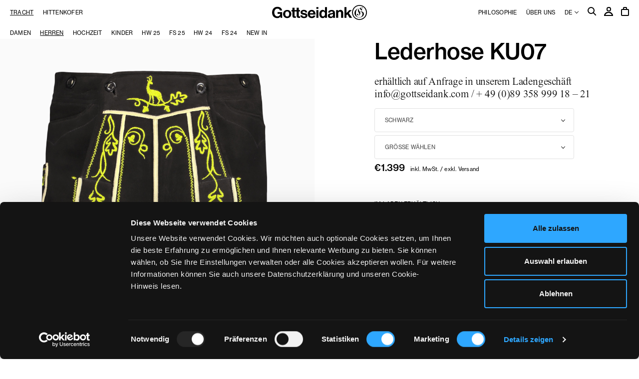

--- FILE ---
content_type: text/html; charset=UTF-8
request_url: https://www.gottseidank.com/shop/lederhose-schwarz-grasgruen-schwarz/
body_size: 37962
content:
<!doctype html>
<html lang="de" prefix="og: https://ogp.me/ns#" class="gsd-frontend">
<head>
    <meta charset="utf-8">
    <meta name="google-site-verification" content="s_c1L2ltBRBrcsWq4Ik5R1H9Njt0fDnBY101dvioEac">
    <meta name="google-site-verification" content="p_stTBMyQ4trmgy7o5qQ1Glmu2xJdm9PDpXxWE5hzVU">
    <link rel="stylesheet" href="https://use.typekit.net/ykf4wac.css">
    <meta http-equiv="x-ua-compatible" content="ie=edge">
    <meta name="viewport" content="width=device-width, initial-scale=1">
    <script id="Cookiebot" src="https://consent.cookiebot.com/uc.js" data-cbid="0846f610-9a37-44e1-b149-eee17971c8b9" async type="text/javascript"></script>
	<style>img:is([sizes="auto" i], [sizes^="auto," i]) { contain-intrinsic-size: 3000px 1500px }</style>
	        <script>
            (window.dataLayer = window.dataLayer || []).push({"gtm.start":1769780664,"event":"gtm.js","env_template":"product_detail","env_language":"de_DE_formal","env_country":"de_DE_formal","env_channel":null,"page_code":200,"page_url":"https:\/\/www.gottseidank.com\/shop\/lederhose-schwarz-grasgruen-schwarz\/","shop_currency":"EUR","page_cat1":"Herren","page_cat2":"Lederhosen","page_cat3":"Tracht","user_id":null,"user_customertype":"guest","user_gender":null,"user_age":null,"user_amount":null,"user_postalcode":null,"user_birthdate":null,"product_id":2805,"product_id_long":null,"product_name":"Lederhose KU07 - schwarz","product_category":"Herren","product_brand":"Gottseidank","product_url_img":"https:\/\/www.gottseidank.com\/app\/uploads\/A000802_999_1-2.jpg","product_price_ati":1399,"product_price_tf":1175.63,"product_promo":"no","list_products":null,"search_keywords":null,"search_results_number":null,"category_page_number":null,"basket_products":null,"basket_products_number":null,"basket_amount_ati":null,"basket_amount_tf":null,"basket_id":null,"order_products":null,"order_products_number":null,"order_amount_ati":null,"order_amount_tf":null,"order_id":null,"order_status":null,"order_currency":null,"order_promo_code":null,"order_tax":null,"order_newcustomer":null,"order_shipping":null,"order_discount":null});
        </script>
        
<!-- Suchmaschinen-Optimierung durch Rank Math PRO - https://rankmath.com/ -->
<title>Lederhose KU07 - Gottseidank</title>
<meta name="description" content="erhältlich auf Anfrage in unserem Ladengeschäft info@gottseidank.com / + 49 (0)89 358 999 18 – 21"/>
<meta name="robots" content="follow, index, max-snippet:-1, max-video-preview:-1, max-image-preview:large"/>
<link rel="canonical" href="https://www.gottseidank.com/shop/lederhose-schwarz-grasgruen-schwarz/" />
<meta property="og:locale" content="de_DE" />
<meta property="og:type" content="product" />
<meta property="og:title" content="Lederhose KU07 - Gottseidank" />
<meta property="og:description" content="erhältlich auf Anfrage in unserem Ladengeschäft info@gottseidank.com / + 49 (0)89 358 999 18 – 21" />
<meta property="og:url" content="https://www.gottseidank.com/shop/lederhose-schwarz-grasgruen-schwarz/" />
<meta property="og:site_name" content="Gottseidank" />
<meta property="og:updated_time" content="2024-09-20T13:29:37+02:00" />
<meta property="og:image" content="https://www.gottseidank.com/app/uploads/A000802_999_1-2.jpg" />
<meta property="og:image:secure_url" content="https://www.gottseidank.com/app/uploads/A000802_999_1-2.jpg" />
<meta property="og:image:width" content="1000" />
<meta property="og:image:height" content="1500" />
<meta property="og:image:alt" content="Lederhose KU07" />
<meta property="og:image:type" content="image/jpeg" />
<meta property="product:brand" content="Gottseidank" />
<meta name="twitter:card" content="summary_large_image" />
<meta name="twitter:title" content="Lederhose KU07 - Gottseidank" />
<meta name="twitter:description" content="erhältlich auf Anfrage in unserem Ladengeschäft info@gottseidank.com / + 49 (0)89 358 999 18 – 21" />
<meta name="twitter:image" content="https://www.gottseidank.com/app/uploads/A000802_999_1-2.jpg" />
<meta name="twitter:label1" content="Preis" />
<meta name="twitter:data1" content="&euro;1.399" />
<meta name="twitter:label2" content="Verfügbarkeit" />
<meta name="twitter:data2" content="Nicht vorrätig" />
<script type="application/ld+json" class="rank-math-schema">{"@context":"https://schema.org","@graph":[{"@type":"Organization","@id":"https://www.gottseidank.com/#organization","name":"Gottseidank","sameAs":["https://www.facebook.com/Gottseidankcom/"],"logo":{"@type":"ImageObject","@id":"https://www.gottseidank.com/#logo","url":"https://www.gottseidank.com/app/uploads/gottseidank-logo-og.png","contentUrl":"https://www.gottseidank.com/app/uploads/gottseidank-logo-og.png","caption":"Gottseidank","inLanguage":"de","width":"1120","height":"630"}},{"@type":"WebSite","@id":"https://www.gottseidank.com/#website","url":"https://www.gottseidank.com","name":"Gottseidank","publisher":{"@id":"https://www.gottseidank.com/#organization"},"inLanguage":"de"},{"@type":"ImageObject","@id":"https://www.gottseidank.com/app/uploads/A000802_999_1-2.jpg","url":"https://www.gottseidank.com/app/uploads/A000802_999_1-2.jpg","width":"2000","height":"3000","inLanguage":"de"},{"@type":"ItemPage","@id":"https://www.gottseidank.com/shop/lederhose-schwarz-grasgruen-schwarz/#webpage","url":"https://www.gottseidank.com/shop/lederhose-schwarz-grasgruen-schwarz/","name":"Lederhose KU07 - Gottseidank","datePublished":"2020-09-22T12:42:55+02:00","dateModified":"2024-09-20T13:29:37+02:00","isPartOf":{"@id":"https://www.gottseidank.com/#website"},"primaryImageOfPage":{"@id":"https://www.gottseidank.com/app/uploads/A000802_999_1-2.jpg"},"inLanguage":"de"},{"@type":"Product","brand":{"@type":"Brand","name":"Gottseidank"},"name":"Lederhose KU07 - Gottseidank","description":"erh\u00e4ltlich auf Anfrage in unserem Ladengesch\u00e4ft info@gottseidank.com / + 49 (0)89 358 999 18 \u2013 21","sku":"A000711-999-772","category":"Tracht &gt; Herren","mainEntityOfPage":{"@id":"https://www.gottseidank.com/shop/lederhose-schwarz-grasgruen-schwarz/#webpage"},"image":[{"@type":"ImageObject","url":"https://www.gottseidank.com/app/uploads/A000802_999_1-2.jpg","height":"3000","width":"2000"},{"@type":"ImageObject","url":"https://www.gottseidank.com/app/uploads/Outfit1-Fullbody-CR2-7_2.jpg","height":"3000","width":"2000"},{"@type":"ImageObject","url":"https://www.gottseidank.com/app/uploads/A000802_999_3-2.jpg","height":"3000","width":"2000"},{"@type":"ImageObject","url":"https://www.gottseidank.com/app/uploads/Outfit1-Fullbody-CR2-26_2.jpg","height":"3000","width":"2000"},{"@type":"ImageObject","url":"https://www.gottseidank.com/app/uploads/A000802_999_2-2.jpg","height":"3000","width":"2000"}],"offers":{"@type":"Offer","price":"1399.00","priceValidUntil":"2027-12-31","priceSpecification":{"price":"1399.00","priceCurrency":"EUR","valueAddedTaxIncluded":"true"},"priceCurrency":"EUR","availability":"http://schema.org/OutOfStock","seller":{"@type":"Organization","@id":"https://www.gottseidank.com/","name":"Gottseidank","url":"https://www.gottseidank.com","logo":"https://www.gottseidank.com/app/uploads/gottseidank-logo-og.png"},"url":"https://www.gottseidank.com/shop/lederhose-schwarz-grasgruen-schwarz/"},"@id":"https://www.gottseidank.com/shop/lederhose-schwarz-grasgruen-schwarz/#richSnippet"}]}</script>
<!-- /Rank Math WordPress SEO Plugin -->

        <!-- Google Tag Manager -->
        <script>(function(w, d, s, l, i) {
                w[l] = w[l] || [];
                w[l].push({
                    'gtm.start':
                        new Date().getTime(), event: 'gtm.js'
                });
                var f = d.getElementsByTagName(s)[0],
                    j = d.createElement(s), dl = l != 'dataLayer' ? '&l=' + l : '';
                j.async = true;
                j.src =
                    'https://www.googletagmanager.com/gtm.js?id=' + i + dl;
                f.parentNode.insertBefore(j, f);
            })(window, document, 'script', 'dataLayer', 'GTM-5VBKMHT');</script>
        <!-- End Google Tag Manager -->
        <link rel="stylesheet" href="https://www.gottseidank.com/app/plugins/dhl-for-woocommerce/build/style-index.css?ver=3.9.0"><link rel="stylesheet" href="https://www.gottseidank.com/app/plugins/dhl-for-woocommerce/build/style-index.css?ver=3.9.0"><style id='classic-theme-styles-inline-css' type='text/css'>
/*! This file is auto-generated */
.wp-block-button__link{color:#fff;background-color:#32373c;border-radius:9999px;box-shadow:none;text-decoration:none;padding:calc(.667em + 2px) calc(1.333em + 2px);font-size:1.125em}.wp-block-file__button{background:#32373c;color:#fff;text-decoration:none}
</style>
<style id='global-styles-inline-css' type='text/css'>
:root{--wp--preset--aspect-ratio--square: 1;--wp--preset--aspect-ratio--4-3: 4/3;--wp--preset--aspect-ratio--3-4: 3/4;--wp--preset--aspect-ratio--3-2: 3/2;--wp--preset--aspect-ratio--2-3: 2/3;--wp--preset--aspect-ratio--16-9: 16/9;--wp--preset--aspect-ratio--9-16: 9/16;--wp--preset--color--black: #000000;--wp--preset--color--cyan-bluish-gray: #abb8c3;--wp--preset--color--white: #ffffff;--wp--preset--color--pale-pink: #f78da7;--wp--preset--color--vivid-red: #cf2e2e;--wp--preset--color--luminous-vivid-orange: #ff6900;--wp--preset--color--luminous-vivid-amber: #fcb900;--wp--preset--color--light-green-cyan: #7bdcb5;--wp--preset--color--vivid-green-cyan: #00d084;--wp--preset--color--pale-cyan-blue: #8ed1fc;--wp--preset--color--vivid-cyan-blue: #0693e3;--wp--preset--color--vivid-purple: #9b51e0;--wp--preset--gradient--vivid-cyan-blue-to-vivid-purple: linear-gradient(135deg,rgba(6,147,227,1) 0%,rgb(155,81,224) 100%);--wp--preset--gradient--light-green-cyan-to-vivid-green-cyan: linear-gradient(135deg,rgb(122,220,180) 0%,rgb(0,208,130) 100%);--wp--preset--gradient--luminous-vivid-amber-to-luminous-vivid-orange: linear-gradient(135deg,rgba(252,185,0,1) 0%,rgba(255,105,0,1) 100%);--wp--preset--gradient--luminous-vivid-orange-to-vivid-red: linear-gradient(135deg,rgba(255,105,0,1) 0%,rgb(207,46,46) 100%);--wp--preset--gradient--very-light-gray-to-cyan-bluish-gray: linear-gradient(135deg,rgb(238,238,238) 0%,rgb(169,184,195) 100%);--wp--preset--gradient--cool-to-warm-spectrum: linear-gradient(135deg,rgb(74,234,220) 0%,rgb(151,120,209) 20%,rgb(207,42,186) 40%,rgb(238,44,130) 60%,rgb(251,105,98) 80%,rgb(254,248,76) 100%);--wp--preset--gradient--blush-light-purple: linear-gradient(135deg,rgb(255,206,236) 0%,rgb(152,150,240) 100%);--wp--preset--gradient--blush-bordeaux: linear-gradient(135deg,rgb(254,205,165) 0%,rgb(254,45,45) 50%,rgb(107,0,62) 100%);--wp--preset--gradient--luminous-dusk: linear-gradient(135deg,rgb(255,203,112) 0%,rgb(199,81,192) 50%,rgb(65,88,208) 100%);--wp--preset--gradient--pale-ocean: linear-gradient(135deg,rgb(255,245,203) 0%,rgb(182,227,212) 50%,rgb(51,167,181) 100%);--wp--preset--gradient--electric-grass: linear-gradient(135deg,rgb(202,248,128) 0%,rgb(113,206,126) 100%);--wp--preset--gradient--midnight: linear-gradient(135deg,rgb(2,3,129) 0%,rgb(40,116,252) 100%);--wp--preset--font-size--small: 13px;--wp--preset--font-size--medium: 20px;--wp--preset--font-size--large: 36px;--wp--preset--font-size--x-large: 42px;--wp--preset--spacing--20: 0.44rem;--wp--preset--spacing--30: 0.67rem;--wp--preset--spacing--40: 1rem;--wp--preset--spacing--50: 1.5rem;--wp--preset--spacing--60: 2.25rem;--wp--preset--spacing--70: 3.38rem;--wp--preset--spacing--80: 5.06rem;--wp--preset--shadow--natural: 6px 6px 9px rgba(0, 0, 0, 0.2);--wp--preset--shadow--deep: 12px 12px 50px rgba(0, 0, 0, 0.4);--wp--preset--shadow--sharp: 6px 6px 0px rgba(0, 0, 0, 0.2);--wp--preset--shadow--outlined: 6px 6px 0px -3px rgba(255, 255, 255, 1), 6px 6px rgba(0, 0, 0, 1);--wp--preset--shadow--crisp: 6px 6px 0px rgba(0, 0, 0, 1);}:where(.is-layout-flex){gap: 0.5em;}:where(.is-layout-grid){gap: 0.5em;}body .is-layout-flex{display: flex;}.is-layout-flex{flex-wrap: wrap;align-items: center;}.is-layout-flex > :is(*, div){margin: 0;}body .is-layout-grid{display: grid;}.is-layout-grid > :is(*, div){margin: 0;}:where(.wp-block-columns.is-layout-flex){gap: 2em;}:where(.wp-block-columns.is-layout-grid){gap: 2em;}:where(.wp-block-post-template.is-layout-flex){gap: 1.25em;}:where(.wp-block-post-template.is-layout-grid){gap: 1.25em;}.has-black-color{color: var(--wp--preset--color--black) !important;}.has-cyan-bluish-gray-color{color: var(--wp--preset--color--cyan-bluish-gray) !important;}.has-white-color{color: var(--wp--preset--color--white) !important;}.has-pale-pink-color{color: var(--wp--preset--color--pale-pink) !important;}.has-vivid-red-color{color: var(--wp--preset--color--vivid-red) !important;}.has-luminous-vivid-orange-color{color: var(--wp--preset--color--luminous-vivid-orange) !important;}.has-luminous-vivid-amber-color{color: var(--wp--preset--color--luminous-vivid-amber) !important;}.has-light-green-cyan-color{color: var(--wp--preset--color--light-green-cyan) !important;}.has-vivid-green-cyan-color{color: var(--wp--preset--color--vivid-green-cyan) !important;}.has-pale-cyan-blue-color{color: var(--wp--preset--color--pale-cyan-blue) !important;}.has-vivid-cyan-blue-color{color: var(--wp--preset--color--vivid-cyan-blue) !important;}.has-vivid-purple-color{color: var(--wp--preset--color--vivid-purple) !important;}.has-black-background-color{background-color: var(--wp--preset--color--black) !important;}.has-cyan-bluish-gray-background-color{background-color: var(--wp--preset--color--cyan-bluish-gray) !important;}.has-white-background-color{background-color: var(--wp--preset--color--white) !important;}.has-pale-pink-background-color{background-color: var(--wp--preset--color--pale-pink) !important;}.has-vivid-red-background-color{background-color: var(--wp--preset--color--vivid-red) !important;}.has-luminous-vivid-orange-background-color{background-color: var(--wp--preset--color--luminous-vivid-orange) !important;}.has-luminous-vivid-amber-background-color{background-color: var(--wp--preset--color--luminous-vivid-amber) !important;}.has-light-green-cyan-background-color{background-color: var(--wp--preset--color--light-green-cyan) !important;}.has-vivid-green-cyan-background-color{background-color: var(--wp--preset--color--vivid-green-cyan) !important;}.has-pale-cyan-blue-background-color{background-color: var(--wp--preset--color--pale-cyan-blue) !important;}.has-vivid-cyan-blue-background-color{background-color: var(--wp--preset--color--vivid-cyan-blue) !important;}.has-vivid-purple-background-color{background-color: var(--wp--preset--color--vivid-purple) !important;}.has-black-border-color{border-color: var(--wp--preset--color--black) !important;}.has-cyan-bluish-gray-border-color{border-color: var(--wp--preset--color--cyan-bluish-gray) !important;}.has-white-border-color{border-color: var(--wp--preset--color--white) !important;}.has-pale-pink-border-color{border-color: var(--wp--preset--color--pale-pink) !important;}.has-vivid-red-border-color{border-color: var(--wp--preset--color--vivid-red) !important;}.has-luminous-vivid-orange-border-color{border-color: var(--wp--preset--color--luminous-vivid-orange) !important;}.has-luminous-vivid-amber-border-color{border-color: var(--wp--preset--color--luminous-vivid-amber) !important;}.has-light-green-cyan-border-color{border-color: var(--wp--preset--color--light-green-cyan) !important;}.has-vivid-green-cyan-border-color{border-color: var(--wp--preset--color--vivid-green-cyan) !important;}.has-pale-cyan-blue-border-color{border-color: var(--wp--preset--color--pale-cyan-blue) !important;}.has-vivid-cyan-blue-border-color{border-color: var(--wp--preset--color--vivid-cyan-blue) !important;}.has-vivid-purple-border-color{border-color: var(--wp--preset--color--vivid-purple) !important;}.has-vivid-cyan-blue-to-vivid-purple-gradient-background{background: var(--wp--preset--gradient--vivid-cyan-blue-to-vivid-purple) !important;}.has-light-green-cyan-to-vivid-green-cyan-gradient-background{background: var(--wp--preset--gradient--light-green-cyan-to-vivid-green-cyan) !important;}.has-luminous-vivid-amber-to-luminous-vivid-orange-gradient-background{background: var(--wp--preset--gradient--luminous-vivid-amber-to-luminous-vivid-orange) !important;}.has-luminous-vivid-orange-to-vivid-red-gradient-background{background: var(--wp--preset--gradient--luminous-vivid-orange-to-vivid-red) !important;}.has-very-light-gray-to-cyan-bluish-gray-gradient-background{background: var(--wp--preset--gradient--very-light-gray-to-cyan-bluish-gray) !important;}.has-cool-to-warm-spectrum-gradient-background{background: var(--wp--preset--gradient--cool-to-warm-spectrum) !important;}.has-blush-light-purple-gradient-background{background: var(--wp--preset--gradient--blush-light-purple) !important;}.has-blush-bordeaux-gradient-background{background: var(--wp--preset--gradient--blush-bordeaux) !important;}.has-luminous-dusk-gradient-background{background: var(--wp--preset--gradient--luminous-dusk) !important;}.has-pale-ocean-gradient-background{background: var(--wp--preset--gradient--pale-ocean) !important;}.has-electric-grass-gradient-background{background: var(--wp--preset--gradient--electric-grass) !important;}.has-midnight-gradient-background{background: var(--wp--preset--gradient--midnight) !important;}.has-small-font-size{font-size: var(--wp--preset--font-size--small) !important;}.has-medium-font-size{font-size: var(--wp--preset--font-size--medium) !important;}.has-large-font-size{font-size: var(--wp--preset--font-size--large) !important;}.has-x-large-font-size{font-size: var(--wp--preset--font-size--x-large) !important;}
:where(.wp-block-post-template.is-layout-flex){gap: 1.25em;}:where(.wp-block-post-template.is-layout-grid){gap: 1.25em;}
:where(.wp-block-columns.is-layout-flex){gap: 2em;}:where(.wp-block-columns.is-layout-grid){gap: 2em;}
:root :where(.wp-block-pullquote){font-size: 1.5em;line-height: 1.6;}
</style>
<link rel="stylesheet" href="https://www.gottseidank.com/app/plugins/woocommerce-back-in-stock-notifications/assets/css/frontend/woocommerce.css?ver=3.2.1"><link rel="stylesheet" href="https://www.gottseidank.com/app/plugins/metorik-helper/assets/css/metorik.css?ver=2.0.10"><link rel="stylesheet" href="https://www.gottseidank.com/app/plugins/woocommerce/assets/css/brands.css?ver=9.8.5"><link rel="stylesheet" href="https://www.gottseidank.com/app/plugins/woocommerce/assets/css/select2.css?ver=9.8.5"><link rel="stylesheet" href="https://www.gottseidank.com/app/themes/gottseidank/dist/./main.b7b52d501721bc2de211.css"><script src="https://www.gottseidank.com/app/themes/gottseidank/dist/./jquery.6b1fd4d0d1f44324d40a.js?ver=3.7.1"></script><script src="https://www.gottseidank.com/app/plugins/woocommerce/assets/js/jquery-blockui/jquery.blockUI.min.js?ver=2.7.0-wc.9.8.5" defer data-wp-strategy="defer"></script><script type="text/javascript" id="wc-add-to-cart-js-extra">
/* <![CDATA[ */
var wc_add_to_cart_params = {"ajax_url":"\/wp\/wp-admin\/admin-ajax.php","wc_ajax_url":"\/?wc-ajax=%%endpoint%%","i18n_view_cart":"Warenkorb anzeigen","cart_url":"https:\/\/www.gottseidank.com\/shop\/warenkorb\/","is_cart":"","cart_redirect_after_add":"no"};
/* ]]> */
</script>
<script src="https://www.gottseidank.com/app/plugins/woocommerce/assets/js/frontend/add-to-cart.min.js?ver=9.8.5" defer data-wp-strategy="defer"></script><script type="text/javascript" id="wc-single-product-js-extra">
/* <![CDATA[ */
var wc_single_product_params = {"i18n_required_rating_text":"Bitte w\u00e4hlen Sie eine Bewertung","i18n_rating_options":["1 von 5\u00a0Sternen","2 von 5\u00a0Sternen","3 von 5\u00a0Sternen","4 von 5\u00a0Sternen","5 von 5\u00a0Sternen"],"i18n_product_gallery_trigger_text":"Bildergalerie im Vollbildmodus anzeigen","review_rating_required":"yes","flexslider":{"rtl":false,"animation":"slide","smoothHeight":true,"directionNav":false,"controlNav":"thumbnails","slideshow":false,"animationSpeed":500,"animationLoop":false,"allowOneSlide":false},"zoom_enabled":"","zoom_options":[],"photoswipe_enabled":"","photoswipe_options":{"shareEl":false,"closeOnScroll":false,"history":false,"hideAnimationDuration":0,"showAnimationDuration":0},"flexslider_enabled":""};
/* ]]> */
</script>
<script src="https://www.gottseidank.com/app/plugins/woocommerce/assets/js/frontend/single-product.min.js?ver=9.8.5" defer data-wp-strategy="defer"></script><script src="https://www.gottseidank.com/app/plugins/woocommerce/assets/js/js-cookie/js.cookie.min.js?ver=2.1.4-wc.9.8.5" defer data-wp-strategy="defer"></script><script type="text/javascript" id="woocommerce-js-extra">
/* <![CDATA[ */
var woocommerce_params = {"ajax_url":"\/wp\/wp-admin\/admin-ajax.php","wc_ajax_url":"\/?wc-ajax=%%endpoint%%","i18n_password_show":"Passwort anzeigen","i18n_password_hide":"Passwort verbergen"};
/* ]]> */
</script>
<script src="https://www.gottseidank.com/app/plugins/woocommerce/assets/js/frontend/woocommerce.min.js?ver=9.8.5" defer data-wp-strategy="defer"></script><script src="https://www.gottseidank.com/app/plugins/woocommerce/assets/js/select2/select2.full.min.js?ver=4.0.3-wc.9.8.5" defer data-wp-strategy="defer"></script><!-- horizontal lines -->
		<style>
			.lay-hr{
				height:1px;
				background-color:#000000;
			}
		</style><!-- Thank you for using LayGridder 1.3.8 --><style id="lg-shared-css">.lg-100vh, .lg-100vh .lg-row-inner, .lg-100vh .lg-column-wrap{
				min-height: 100vh;
			}
			.lg-column-wrap {
				display: -webkit-flex;
				display: -ms-flexbox;
				display: flex;
			}
			.lg-align-middle {
				-webkit-align-self: center;
				-ms-flex-item-align: center;
				align-self: center;
				position: relative; }

			.lg-align-top {
				-webkit-align-self: flex-start;
				-ms-flex-item-align: start;
				align-self: flex-start; }

			.lg-align-bottom {
				-webkit-align-self: flex-end;
	      		-ms-flex-item-align: end;
				align-self: flex-end; }

			.lg-100vh .lg-col.lg-absolute-position {
			    position: absolute !important;
			    /* margin-left: 0 !important; */
			    z-index: 2;
			}@media (max-width: 700px){
        	.lg-desktop-grid .lg-col {
        		width: 100%;
        		transform: none!important;
        		-webkit-transform: none!important;
        	}
        	.lg-desktop-grid .lg-row.lg-one-col-row.lg-100vh .lg-col.lg-align-middle {
        		-webkit-align-self: center;
    		    -ms-flex-item-align: center;
		        align-self: center;
        		position: relative;
        		margin-bottom: 0;
        	}
        	.lg-desktop-grid .lg-row.lg-one-col-row.lg-100vh .lg-col.lg-align-top {
				-webkit-align-self: flex-start;
				-ms-flex-item-align: start;
				align-self: flex-start; 
			}
        	.lg-desktop-grid .lg-row.lg-one-col-row.lg-100vh .lg-col.lg-align-bottom {
				-webkit-align-self: flex-end;
	      		-ms-flex-item-align: end;
				align-self: flex-end; 
			}
        	.lg-desktop-grid .lg-row.lg-one-col-row.lg-100vh .lg-column-wrap{
        		display: -webkit-flex;
        		display: -ms-flexbox;
        		display: flex;
        	}
        	.lg-desktop-grid.lg-grid{
			padding-top:0vw;
			padding-bottom:5vw;
		}
		.lg-desktop-grid .lg-row{
			padding-left:0vw;
			padding-right:0vw;
		}
		.lg-desktop-grid .lg-col{
			margin-bottom:8vw;
		}
        	.lg-desktop-grid .lg-row:last-child .lg-col:last-child{
        		margin-bottom: 0;
        	}
        }</style><!-- webfonts -->
		<style type="text/css"></style><!-- default text format "Default" -->
 		 		<style>
 			 		.lg-textformat-parent > *, ._Default{
 			 			font-family:neue-haas-grotesk-text, sans-serif;color:#000000;letter-spacing:0.02em;font-weight:400;text-align:left;text-indent:0em;padding: 0;text-transform:none;font-style:normal;text-decoration: none;line-height:1.3;
					  }
					  ._Default_nocolor_nomargin{
						font-family:neue-haas-grotesk-text, sans-serif;letter-spacing:0.02em;font-weight:400;text-align:left;text-indent:0em;padding: 0;text-transform:none;font-style:normal;text-decoration: none;line-height:1.3;
					  }.lg-textformat-parent > *, ._Default{
			 			font-family:neue-haas-grotesk-text, sans-serif;color:#000000;letter-spacing:0.02em;font-weight:400;text-align:left;text-indent:0em;padding: 0;text-transform:none;font-style:normal;text-decoration: none;line-height:1.3;
			 		}
			 		.lg-textformat-parent > *:last-child, ._Default:last-child{
			 			margin-bottom: 0;
					}
					._Default_nocolor_nomargin{
						font-family:neue-haas-grotesk-text, sans-serif;letter-spacing:0.02em;font-weight:400;text-align:left;text-indent:0em;padding: 0;text-transform:none;font-style:normal;text-decoration: none;line-height:1.3;
					}
		 			@media (min-width: 701px){
		 				.lg-textformat-parent > *, ._Default{
		 					font-size:11px;margin:0px 0 11px 0;
		 				}
		 				.lg-textformat-parent > *:last-child, ._Default:last-child{
		 					margin-bottom: 0;
						}
						._Default_nocolor_nomargin{
							font-size:11px;
						}
			 		}
			 		@media (max-width: 700px){
			 			.lg-textformat-parent > *, ._Default{
			 				font-size:11px;margin:0px 0 11px 0;
			 			}
			 			.lg-textformat-parent > *:last-child, ._Default:last-child{
			 				margin-bottom: 0;
						}
						._Default_nocolor_nomargin{
							font-size:11px;
						}
			 		}</style><!-- custom text formats -->
			<style>
				._SmallSerif{font-family:'JHATimesNow', 'Times New Roman', serif;color:#000;letter-spacing:-0.01em;font-weight:400;text-align:left;text-indent:0em;padding: 0;text-transform:none;font-style:normal;text-decoration: none;line-height:1.2;}._SmallSerif_nocolor_nomargin{font-family:'JHATimesNow', 'Times New Roman', serif;letter-spacing:-0.01em;font-weight:400;text-align:left;text-indent:0em;padding: 0;text-transform:none;font-style:normal;text-decoration: none;line-height:1.2;}@media (min-width: 701px){._SmallSerif{font-size:21px;margin:0px 0 21px 0;}
	 			    	._SmallSerif:last-child{
	 			    		margin-bottom: 0;
						}
						._SmallSerif_nocolor_nomargin{font-size:21px;}
	 			    }@media (max-width: 700px){._SmallSerif{font-size:21px;margin:0px 0 21px 0;}
	 			    	._SmallSerif:last-child{
	 			    		margin-bottom: 0;
						}
	 			    	._SmallSerif_nocolor_nomargin{font-size:21px;}
	 			    }._SmallSerifHeadline{font-family:'JHATimesNow', 'Times New Roman', serif;color:#000;letter-spacing:-0.01em;font-weight:400;text-align:left;text-indent:0em;padding: 0;text-transform:none;font-style:normal;text-decoration: none;line-height:1.2;}._SmallSerifHeadline_nocolor_nomargin{font-family:'JHATimesNow', 'Times New Roman', serif;letter-spacing:-0.01em;font-weight:400;text-align:left;text-indent:0em;padding: 0;text-transform:none;font-style:normal;text-decoration: none;line-height:1.2;}@media (min-width: 701px){._SmallSerifHeadline{font-size:21px;margin:0px 0 21px 0;}
	 			    	._SmallSerifHeadline:last-child{
	 			    		margin-bottom: 0;
						}
						._SmallSerifHeadline_nocolor_nomargin{font-size:21px;}
	 			    }@media (max-width: 700px){._SmallSerifHeadline{font-size:21px;margin:0px 0 21px 0;}
	 			    	._SmallSerifHeadline:last-child{
	 			    		margin-bottom: 0;
						}
	 			    	._SmallSerifHeadline_nocolor_nomargin{font-size:21px;}
	 			    }._SmallSans{font-family:neue-haas-grotesk-text, sans-serif;color:#000;letter-spacing:0em;font-weight:500;text-align:left;text-indent:0em;padding: 0;text-transform:none;font-style:normal;text-decoration: none;line-height:1.2;}._SmallSans_nocolor_nomargin{font-family:neue-haas-grotesk-text, sans-serif;letter-spacing:0em;font-weight:500;text-align:left;text-indent:0em;padding: 0;text-transform:none;font-style:normal;text-decoration: none;line-height:1.2;}@media (min-width: 701px){._SmallSans{font-size:19px;margin:0px 0 19px 0;}
	 			    	._SmallSans:last-child{
	 			    		margin-bottom: 0;
						}
						._SmallSans_nocolor_nomargin{font-size:19px;}
	 			    }@media (max-width: 700px){._SmallSans{font-size:19px;margin:0px 0 19px 0;}
	 			    	._SmallSans:last-child{
	 			    		margin-bottom: 0;
						}
	 			    	._SmallSans_nocolor_nomargin{font-size:19px;}
	 			    }._SmallSansHeadline{font-family:neue-haas-grotesk-text, sans-serif;color:#000;letter-spacing:0em;font-weight:500;text-align:left;text-indent:0em;padding: 0;text-transform:none;font-style:normal;text-decoration: none;line-height:1.2;}._SmallSansHeadline_nocolor_nomargin{font-family:neue-haas-grotesk-text, sans-serif;letter-spacing:0em;font-weight:500;text-align:left;text-indent:0em;padding: 0;text-transform:none;font-style:normal;text-decoration: none;line-height:1.2;}@media (min-width: 701px){._SmallSansHeadline{font-size:19px;margin:0px 0 19px 0;}
	 			    	._SmallSansHeadline:last-child{
	 			    		margin-bottom: 0;
						}
						._SmallSansHeadline_nocolor_nomargin{font-size:19px;}
	 			    }@media (max-width: 700px){._SmallSansHeadline{font-size:19px;margin:0px 0 19px 0;}
	 			    	._SmallSansHeadline:last-child{
	 			    		margin-bottom: 0;
						}
	 			    	._SmallSansHeadline_nocolor_nomargin{font-size:19px;}
	 			    }._MediumSerifHeadline{font-family:'JHATimesNow', 'Times New Roman', serif;color:#000;letter-spacing:-0.006em;font-weight:400;text-align:left;text-indent:0em;padding: 0;text-transform:none;font-style:normal;text-decoration: none;line-height:0.9;}._MediumSerifHeadline_nocolor_nomargin{font-family:'JHATimesNow', 'Times New Roman', serif;letter-spacing:-0.006em;font-weight:400;text-align:left;text-indent:0em;padding: 0;text-transform:none;font-style:normal;text-decoration: none;line-height:0.9;}@media (min-width: 701px){._MediumSerifHeadline{font-size:48px;margin:0px 0 24px 0;}
	 			    	._MediumSerifHeadline:last-child{
	 			    		margin-bottom: 0;
						}
						._MediumSerifHeadline_nocolor_nomargin{font-size:48px;}
	 			    }@media (max-width: 700px){._MediumSerifHeadline{font-size:32px;margin:0px 0 16px 0;}
	 			    	._MediumSerifHeadline:last-child{
	 			    		margin-bottom: 0;
						}
	 			    	._MediumSerifHeadline_nocolor_nomargin{font-size:32px;}
	 			    }._MediumSansHeadline{font-family:neue-haas-grotesk-text, sans-serif;color:#000;letter-spacing:0em;font-weight:500;text-align:left;text-indent:0em;padding: 0;text-transform:none;font-style:normal;text-decoration: none;line-height:1.05;}._MediumSansHeadline_nocolor_nomargin{font-family:neue-haas-grotesk-text, sans-serif;letter-spacing:0em;font-weight:500;text-align:left;text-indent:0em;padding: 0;text-transform:none;font-style:normal;text-decoration: none;line-height:1.05;}@media (min-width: 701px){._MediumSansHeadline{font-size:44px;margin:0px 0 22px 0;}
	 			    	._MediumSansHeadline:last-child{
	 			    		margin-bottom: 0;
						}
						._MediumSansHeadline_nocolor_nomargin{font-size:44px;}
	 			    }@media (max-width: 700px){._MediumSansHeadline{font-size:28px;margin:0px 0 19px 0;}
	 			    	._MediumSansHeadline:last-child{
	 			    		margin-bottom: 0;
						}
	 			    	._MediumSansHeadline_nocolor_nomargin{font-size:28px;}
	 			    }._BigSerifHeadline{font-family:'JHATimesNow', 'Times New Roman', serif;color:#000;letter-spacing:-0.006em;font-weight:400;text-align:left;text-indent:0em;padding: 0;text-transform:none;font-style:normal;text-decoration: none;line-height:0.9;}._BigSerifHeadline_nocolor_nomargin{font-family:'JHATimesNow', 'Times New Roman', serif;letter-spacing:-0.006em;font-weight:400;text-align:left;text-indent:0em;padding: 0;text-transform:none;font-style:normal;text-decoration: none;line-height:0.9;}@media (min-width: 701px){._BigSerifHeadline{font-size:66px;margin:0px 0 33px 0;}
	 			    	._BigSerifHeadline:last-child{
	 			    		margin-bottom: 0;
						}
						._BigSerifHeadline_nocolor_nomargin{font-size:66px;}
	 			    }@media (max-width: 700px){._BigSerifHeadline{font-size:40px;margin:0px 0 20px 0;}
	 			    	._BigSerifHeadline:last-child{
	 			    		margin-bottom: 0;
						}
	 			    	._BigSerifHeadline_nocolor_nomargin{font-size:40px;}
	 			    }._BigSansHeadline{font-family:neue-haas-grotesk-text, sans-serif;color:#000;letter-spacing:-0.014em;font-weight:500;text-align:left;text-indent:0em;padding: 0;text-transform:none;font-style:normal;text-decoration: none;line-height:1.05;}._BigSansHeadline_nocolor_nomargin{font-family:neue-haas-grotesk-text, sans-serif;letter-spacing:-0.014em;font-weight:500;text-align:left;text-indent:0em;padding: 0;text-transform:none;font-style:normal;text-decoration: none;line-height:1.05;}@media (min-width: 701px){._BigSansHeadline{font-size:58px;margin:0px 0 29px 0;}
	 			    	._BigSansHeadline:last-child{
	 			    		margin-bottom: 0;
						}
						._BigSansHeadline_nocolor_nomargin{font-size:58px;}
	 			    }@media (max-width: 700px){._BigSansHeadline{font-size:36px;margin:0px 0 18px 0;}
	 			    	._BigSansHeadline:last-child{
	 			    		margin-bottom: 0;
						}
	 			    	._BigSansHeadline_nocolor_nomargin{font-size:36px;}
	 			    }._Versal{font-family:neue-haas-grotesk-text, sans-serif;color:#000000;letter-spacing:0.02em;font-weight:400;text-align:left;text-indent:0em;padding: 0;text-transform:uppercase;font-style:normal;text-decoration: none;line-height:1.3;}._Versal_nocolor_nomargin{font-family:neue-haas-grotesk-text, sans-serif;letter-spacing:0.02em;font-weight:400;text-align:left;text-indent:0em;padding: 0;text-transform:uppercase;font-style:normal;text-decoration: none;line-height:1.3;}@media (min-width: 701px){._Versal{font-size:11px;}
	 			    	._Versal:last-child{
	 			    		margin-bottom: 0;
						}
						._Versal_nocolor_nomargin{font-size:11px;}
	 			    }@media (max-width: 700px){._Versal{font-size:11px;}
	 			    	._Versal:last-child{
	 			    		margin-bottom: 0;
						}
	 			    	._Versal_nocolor_nomargin{font-size:11px;}
	 			    }
			</style><link rel="alternate" hreflang="en-US" href="https://www.gottseidank.com/en/shop/lederhose-en-us-black/"><link rel="alternate" hreflang="de-DE" href="https://www.gottseidank.com/shop/lederhose-schwarz-grasgruen-schwarz/">    <link rel="apple-touch-icon" sizes="180x180" href="/app/themes/gottseidank/icons/apple-touch-icon.png">
    <link rel="icon" type="image/png" sizes="32x32" href="/app/themes/gottseidank/icons/favicon-32x32.png">
    <link rel="icon" type="image/png" sizes="16x16" href="/app/themes/gottseidank/icons/favicon-16x16.png">
    <link rel="manifest" href="/app/themes/gottseidank/icons/site.webmanifest">
    <link rel="mask-icon" href="/app/themes/gottseidank/icons/safari-pinned-tab.svg" color="#000000">
    <link rel="shortcut icon" href="/app/themes/gottseidank/icons/favicon.ico">
    <meta name="msapplication-TileColor" content="#000000">
    <meta name="msapplication-config" content="/app/themes/gottseidank/icons/browserconfig.xml">
    <meta name="theme-color" content="#ffffff">
</head>
<body class="wp-singular product-template-default single single-product postid-2805 wp-theme-gottseidank theme-gottseidank woocommerce woocommerce-page woocommerce-no-js lederhose-schwarz-grasgruen-schwarz">
    <header class="gsd-c-header">
        <a class="gsd-c-header__logo" href="https://www.gottseidank.com/">Gottseidank</a>

        <input type="checkbox" class="gsd-c-header__menu-indicator" id="gsd-c-header__menu-indicator">
        <label for="gsd-c-header__menu-indicator" class="gsd-c-header__menu-burger"><i></i></label>

        <div class="gsd-c-header__menu-container">
            <nav class="gsd-c-header__menu gsd-c-header__menu--main">
                <ul>
                    
<!-- cached template start: templates/header-nav-main - header-nav-main - /shop/lederhose-schwarz-grasgruen-schwarz/ -->
<li class="active menu-item menu-item-has-children menu-tracht menu-item-level-0"><a href="/">Tracht</a>
<ul class="sub-menu sub-menu-level-1">
	<li class="menu-item menu-item-has-children menu-damen menu-item-level-1"><input class="pre-checked" id="gsd-c-header__menu-collapsible-35"  type="checkbox"><label for="gsd-c-header__menu-collapsible-35">Damen</label><a href="https://www.gottseidank.com/shop/kategorie/tracht/damen/">Damen</a>
	<ul class="sub-menu sub-menu-level-2">
		<li class="menu-item menu-alle-ansehen menu-item-level-2"><a href="/shop/kategorie/tracht/damen/">Alle ansehen</a></li>
		<li class="menu-item menu-dirndl menu-item-level-2"><a href="/shop/kategorie/tracht/damen/dirndl/">Dirndl</a></li>
		<li class="menu-item menu-blusen menu-item-level-2"><a href="/shop/kategorie/tracht/damen/blusen/">Blusen</a></li>
		<li class="menu-item menu-strick menu-item-level-2"><a href="/shop/kategorie/tracht/damen/strick-damen/">Strick</a></li>
		<li class="menu-item menu-mieder-roecke menu-item-level-2"><a href="/shop/kategorie/tracht/damen/mieder-rocke/">Mieder &amp; Röcke</a></li>
		<li class="menu-item menu-kleider menu-item-level-2"><a href="/shop/kategorie/tracht/damen/kleider/">Kleider</a></li>
		<li class="menu-item menu-hosen menu-item-level-2"><a href="/shop/kategorie/tracht/damen/hosen-damen/">Hosen</a></li>
		<li class="menu-item menu-overalls menu-item-level-2"><a href="/shop/kategorie/tracht/damen/overalls/">Overalls</a></li>
		<li class="menu-item menu-jacken menu-item-level-2"><a href="/shop/kategorie/tracht/damen/jacken-damen/">Jacken</a></li>
		<li class="menu-item menu-schuhe menu-item-level-2"><a href="/shop/kategorie/tracht/damen/schuhe/">Schuhe</a></li>
		<li class="menu-item menu-accessoires menu-item-level-2"><a href="/shop/kategorie/tracht/damen/accessoires-damen/">Accessoires</a></li>
		<li class="menu-item menu-gutscheine menu-item-level-2"><a href="/shop/kategorie/tracht/damen/gutscheine-damen-damen/">Gutscheine</a></li>
	</ul>
</li>
	<li class="active current-product-parent menu-item menu-item-has-children menu-herren menu-item-level-1"><input class="" id="gsd-c-header__menu-collapsible-39" checked type="checkbox"><label for="gsd-c-header__menu-collapsible-39">Herren</label><a href="https://www.gottseidank.com/shop/kategorie/tracht/herren/">Herren</a>
	<ul class="sub-menu sub-menu-level-2">
		<li class="active current-product-parent menu-item menu-alle-ansehen menu-item-level-2"><a href="/shop/kategorie/tracht/herren/">Alle ansehen</a></li>
		<li class="active current-product-parent menu-item menu-lederhosen menu-item-level-2"><a href="/shop/kategorie/tracht/herren/lederhosen/">Lederhosen</a></li>
		<li class="menu-item menu-hemden menu-item-level-2"><a href="/shop/kategorie/tracht/herren/hemden-herren/">Hemden</a></li>
		<li class="menu-item menu-westen menu-item-level-2"><a href="/shop/kategorie/tracht/herren/westen/">Westen</a></li>
		<li class="menu-item menu-strick menu-item-level-2"><a href="/shop/kategorie/tracht/herren/strick-herren/">Strick</a></li>
		<li class="menu-item menu-janker-sakkos menu-item-level-2"><a href="/shop/kategorie/tracht/herren/janker-sakkos-herren/">Janker &amp; Sakkos</a></li>
		<li class="menu-item menu-hosen menu-item-level-2"><a href="/shop/kategorie/tracht/herren/hosen-herren/">Hosen</a></li>
		<li class="menu-item menu-schuhe menu-item-level-2"><a href="/shop/kategorie/tracht/herren/schuhe-herren/">Schuhe</a></li>
		<li class="menu-item menu-herrensocken menu-item-level-2"><a href="/shop/kategorie/tracht/herren/herrensocken/">Herrensocken</a></li>
		<li class="menu-item menu-gutscheine menu-item-level-2"><a href="/shop/kategorie/tracht/herren/gutscheine-herren-herren/">Gutscheine</a></li>
	</ul>
</li>
	<li class="menu-item menu-item-has-children menu-hochzeit menu-item-level-1"><input class="pre-checked" id="gsd-c-header__menu-collapsible-79488"  type="checkbox"><label for="gsd-c-header__menu-collapsible-79488">Hochzeit</label><a href="https://www.gottseidank.com/shop/kategorie/tracht/hochzeit/">Hochzeit</a>
	<ul class="sub-menu sub-menu-level-2">
		<li class="menu-item menu-alle-ansehen menu-item-level-2"><a href="/shop/kategorie/tracht/hochzeit/">Alle ansehen</a></li>
		<li class="menu-item menu-damen menu-item-level-2"><a href="/shop/kategorie/tracht/hochzeit/hochzeit-damen/">Damen</a></li>
		<li class="menu-item menu-herren menu-item-level-2"><a href="/shop/kategorie/tracht/hochzeit/hochzeit-herren/">Herren</a></li>
	</ul>
</li>
	<li class="menu-item menu-item-has-children menu-kinder menu-item-level-1"><input class="pre-checked" id="gsd-c-header__menu-collapsible-79491"  type="checkbox"><label for="gsd-c-header__menu-collapsible-79491">Kinder</label><a href="https://www.gottseidank.com/shop/kategorie/tracht/kinder/">Kinder</a>
	<ul class="sub-menu sub-menu-level-2">
		<li class="menu-item menu-alle-ansehen menu-item-level-2"><a href="/shop/kategorie/tracht/kinder/">Alle ansehen</a></li>
		<li class="menu-item menu-strick menu-item-level-2"><a href="/shop/kategorie/tracht/kinder/kinder-strick/">Strick</a></li>
	</ul>
</li>
	<li class="menu-item menu-hw-25 menu-item-level-1"><a href="/hw-25/">HW 25</a></li>
	<li class="menu-item menu-fs-25 menu-item-level-1"><a href="/fs25/">FS 25</a></li>
	<li class="menu-item menu-hw-24 menu-item-level-1"><a href="/hw24/">HW 24</a></li>
	<li class="menu-item menu-fs-24 menu-item-level-1"><a href="/fs-24/">FS 24</a></li>
	<li class="menu-item menu-new-in menu-item-level-1"><a href="/shop/tag/new-in/">New In</a></li>
</ul>
</li>
<li class="menu-item menu-item-has-children menu-hittenkofer menu-item-level-0"><a href="/hittenkofer/">Hittenkofer</a>
<ul class="sub-menu sub-menu-level-1">
	<li class="menu-item menu-item-has-children menu-damen menu-item-level-1"><input class="pre-checked" id="gsd-c-header__menu-collapsible-9890"  type="checkbox"><label for="gsd-c-header__menu-collapsible-9890">Damen</label><a href="https://www.gottseidank.com/shop/kategorie/hittenkofer/damen-fashion/">Damen</a>
	<ul class="sub-menu sub-menu-level-2">
		<li class="menu-item menu-alle-ansehen menu-item-level-2"><a href="/shop/kategorie/hittenkofer/damen-fashion/">Alle ansehen</a></li>
		<li class="menu-item menu-strick menu-item-level-2"><a href="/shop/kategorie/hittenkofer/damen-fashion/strick-damen-fashion/">Strick</a></li>
		<li class="menu-item menu-blusen menu-item-level-2"><a href="/shop/kategorie/hittenkofer/damen-fashion/blusen-fashion/">Blusen</a></li>
		<li class="menu-item menu-blazer menu-item-level-2"><a href="/shop/kategorie/hittenkofer/damen-fashion/blazer-fashion/">Blazer</a></li>
		<li class="menu-item menu-kleider menu-item-level-2"><a href="/shop/kategorie/hittenkofer/damen-fashion/kleider-fashion/">Kleider</a></li>
		<li class="menu-item menu-roecke menu-item-level-2"><a href="/shop/kategorie/hittenkofer/damen-fashion/roecke/">Röcke</a></li>
		<li class="menu-item menu-hosen menu-item-level-2"><a href="/shop/kategorie/hittenkofer/damen-fashion/hosen-damen-fashion/">Hosen</a></li>
		<li class="menu-item menu-overalls menu-item-level-2"><a href="/shop/kategorie/hittenkofer/damen-fashion/overalls-damen-fashion/">Overalls</a></li>
		<li class="menu-item menu-jacken menu-item-level-2"><a href="/shop/kategorie/hittenkofer/damen-fashion/jacken-damen-fashion/">Jacken</a></li>
		<li class="menu-item menu-accessoires menu-item-level-2"><a href="/shop/kategorie/hittenkofer/damen-fashion/accessoires-damen-fashion/">Accessoires</a></li>
		<li class="menu-item menu-schuhe menu-item-level-2"><a href="/shop/kategorie/hittenkofer/damen-fashion/schuhe-damen-fashion/">Schuhe</a></li>
		<li class="menu-item menu-gutscheine menu-item-level-2"><a href="/shop/kategorie/hittenkofer/damen-fashion/gutscheine-damen/">Gutscheine</a></li>
	</ul>
</li>
	<li class="menu-item menu-item-has-children menu-herren menu-item-level-1"><input class="pre-checked" id="gsd-c-header__menu-collapsible-9900"  type="checkbox"><label for="gsd-c-header__menu-collapsible-9900">Herren</label><a href="https://www.gottseidank.com/shop/kategorie/hittenkofer/herren-fashion/">Herren</a>
	<ul class="sub-menu sub-menu-level-2">
		<li class="menu-item menu-alle-ansehen menu-item-level-2"><a href="/shop/kategorie/hittenkofer/herren-fashion/">Alle ansehen</a></li>
		<li class="menu-item menu-strick menu-item-level-2"><a href="/shop/kategorie/hittenkofer/herren-fashion/strick-herren-fashion/">Strick</a></li>
		<li class="menu-item menu-hemden menu-item-level-2"><a href="/shop/kategorie/hittenkofer/herren-fashion/hemden-herren-fashion/">Hemden</a></li>
		<li class="menu-item menu-hosen menu-item-level-2"><a href="/shop/kategorie/hittenkofer/herren-fashion/hosen-herren-fashion/">Hosen</a></li>
		<li class="menu-item menu-jacken menu-item-level-2"><a href="/shop/kategorie/hittenkofer/herren-fashion/jacken-herren-fashion/">Jacken</a></li>
		<li class="menu-item menu-schuhe menu-item-level-2"><a href="/shop/kategorie/hittenkofer/herren-fashion/schuhe-herren-fashion/">Schuhe</a></li>
		<li class="menu-item menu-accessoires menu-item-level-2"><a href="/shop/kategorie/hittenkofer/herren-fashion/accessoires-herren-fashion/">Accessoires</a></li>
		<li class="menu-item menu-gutscheine menu-item-level-2"><a href="/shop/kategorie/hittenkofer/herren-fashion/gutscheine-herren/">Gutscheine</a></li>
	</ul>
</li>
	<li class="menu-item menu-klassiker menu-item-level-1"><a href="/klassiker/">Klassiker</a></li>
</ul>
</li>

<!-- cached template end: templates/header-nav-main - header-nav-main - /shop/lederhose-schwarz-grasgruen-schwarz/ -->
                </ul>
            </nav>
            <nav class="gsd-c-header__menu gsd-c-header__menu--secondary">
                <ul>
                    
<!-- cached template start: templates/header-nav-secondary - header-nav-secondary - /shop/lederhose-schwarz-grasgruen-schwarz/ -->
<li class="menu-item menu-philosophie menu-item-level-0"><a href="/philosophie/">Philosophie</a></li>
<li class="menu-item menu-ueber-uns menu-item-level-0"><a href="/ueber-uns/">Über uns</a></li>

<!-- cached template end: templates/header-nav-secondary - header-nav-secondary - /shop/lederhose-schwarz-grasgruen-schwarz/ -->
<li class="gsd-c-header__menu-item gsd-c-header__menu-item--languages gsd-c-header__menu-item--languages--desktop">
    <div class="gsd-c-header-language-switch">
        <span class="gsd-c-header-language-switch__current">
            DE        </span>
        <div class="gsd-c-header-language-switch__others">
                            <div class="gsd-c-header-language-switch__other">
                    <a href="https://www.gottseidank.com/en/shop/lederhose-en-us-black/">
                        EN                    </a>
                </div>
                    </div>
    </div>
</li>
    <li class="gsd-c-header__menu-item gsd-c-header__menu-item--languages gsd-c-header__menu-item--languages--mobile">
        <a href="https://www.gottseidank.com/en/shop/lederhose-en-us-black/">Gottseidank in English</a>
    </li>
                                            <li class="gsd-c-header__menu-item gsd-c-header__menu-item--with-icon gsd-c-header__menu-item--search">
                            <span class="gsd-c-header__icon-container" title="Suche">
                                <span class="gsd-c-header__icon gsd-c-header__icon--search"></span>
                                <span class="gsd-c-header__icon-label">Suche</span>
                            </span>
                        </li>
                    
                                            <li class="gsd-c-header__menu-item d-lg-none">
                            <a href="https://www.gottseidank.com/shop/mein-konto/">
                                Mein Konto
                            </a>
                        </li>
                    
                                            <li class="gsd-c-header__menu-item gsd-c-header__menu-item--with-icon gsd-c-header__menu-item--account">
                            <a href="https://www.gottseidank.com/shop/mein-konto/" class="gsd-c-header__icon-container"
                               title="Mein Konto">
                                <i class="gsd-c-header__icon gsd-c-header__icon--account"></i>
                            </a>
                        </li>
                                        <li class="gsd-c-header__menu-item gsd-c-header__menu-item--with-icon gsd-c-header__menu-item--cart">
                        <a href="https://www.gottseidank.com/shop/warenkorb/" class="gsd-c-header__icon-container"
                           title="Warenkorb">
                            <i class="gsd-c-header__icon gsd-c-header__icon--cart"></i>
                        </a>
                    </li>
                </ul>
            </nav>
            <nav class="gsd-c-header__social">
                                <a href="https://www.instagram.com/gottseidankcom"
                   class="gsd-c-header__social-link gsd-c-header__social-link--left">Instagram</a>
                                <a href="https://www.facebook.com/Gottseidankcom/"
                   class="gsd-c-header__social-link gsd-c-header__social-link--right">Facebook</a>
            </nav>

        </div>

        <a href="https://www.gottseidank.com/shop/warenkorb/"
           class="gsd-c-header__cart-mobile gsd-c-header__icon-container">
            <i class="gsd-c-header__icon gsd-c-header__icon--cart"></i>
        </a>

                    <span class="gsd-c-header__search-mobile gsd-c-header__icon-container">
        <span class="gsd-c-header__icon gsd-c-header__icon--search"></span>
    </span>

            <div class="gsd-c-header-search">
                <form method="get" action="https://www.gottseidank.com/">
                    <input type="search" name="s" placeholder="Suche nach" autocomplete="off">
                    <button type="submit"></button>
                    <i class="gsd-c-header-search__close"></i>
                </form>
            </div>
        
    </header>
<div class="wrap" role="document">
    <main class="main">
        
    <article class="gsd-c-product-detail"
             itemscope itemtype="http://schema.org/Product">
        <div class="container-fluid">
            <meta itemprop="url" content="https://www.gottseidank.com/shop/lederhose-schwarz-grasgruen-schwarz/"/>
            <meta itemprop="color"
                  content="schwarz"/>
            <meta itemprop="name"
                  content="Lederhose KU07 - schwarz">
            <meta itemprop="brand" itemtype="http://schema.org/Brand" content="Gottseidank">
            <div class="row">
                <div class="col-12 col-md-6">
                                        <div class="gsd-c-product-detail__gallery"
                         data-flickity='{"wrapAround":true,"imagesLoaded":true,"arrowShape":"M47.3,100 0,50 47.3,0 50,2.8 5.4,50 50,97.2z","fullscreen":false,"dragThreshold":20,"cellSelector":".gsd-c-product-detail__gallery-item","watchCSS":true,"prevNextButtons":false}'
                         data-fullscreen-images='[{"src":"https:\/\/www.gottseidank.com\/app\/uploads\/A000802_999_1-2.jpg","msrc":"https:\/\/www.gottseidank.com\/app\/uploads\/A000802_999_1-2.jpg","w":2000,"h":3000,"mobileSrc":"https:\/\/www.gottseidank.com\/app\/uploads\/A000802_999_1-2.jpg","mobileW":1000,"mobileH":1500},{"src":"https:\/\/www.gottseidank.com\/app\/uploads\/Outfit1-Fullbody-CR2-7_2.jpg","msrc":"https:\/\/www.gottseidank.com\/app\/uploads\/Outfit1-Fullbody-CR2-7_2.jpg","w":2000,"h":3000,"mobileSrc":"https:\/\/www.gottseidank.com\/app\/uploads\/Outfit1-Fullbody-CR2-7_2-1000x1500.jpg","mobileW":1000,"mobileH":1500},{"src":"https:\/\/www.gottseidank.com\/app\/uploads\/A000802_999_3-2.jpg","msrc":"https:\/\/www.gottseidank.com\/app\/uploads\/A000802_999_3-2.jpg","w":2000,"h":3000,"mobileSrc":"https:\/\/www.gottseidank.com\/app\/uploads\/A000802_999_3-2-1000x1500.jpg","mobileW":1000,"mobileH":1500},{"src":"https:\/\/www.gottseidank.com\/app\/uploads\/Outfit1-Fullbody-CR2-26_2.jpg","msrc":"https:\/\/www.gottseidank.com\/app\/uploads\/Outfit1-Fullbody-CR2-26_2.jpg","w":2000,"h":3000,"mobileSrc":"https:\/\/www.gottseidank.com\/app\/uploads\/Outfit1-Fullbody-CR2-26_2-1000x1500.jpg","mobileW":1000,"mobileH":1500},{"src":"https:\/\/www.gottseidank.com\/app\/uploads\/A000802_999_2-2.jpg","msrc":"https:\/\/www.gottseidank.com\/app\/uploads\/A000802_999_2-2.jpg","w":2000,"h":3000,"mobileSrc":"https:\/\/www.gottseidank.com\/app\/uploads\/A000802_999_2-2-1000x1500.jpg","mobileW":1000,"mobileH":1500},{"video":"https:\/\/www.gottseidank.com\/app\/uploads\/Outfit1-gottsedank-kl-1.mp4.mp4.mp4"}]'
                         data-thumbnails='["https:\/\/www.gottseidank.com\/app\/uploads\/A000802_999_1-2.jpg","https:\/\/www.gottseidank.com\/app\/uploads\/Outfit1-Fullbody-CR2-7_2-200x200.jpg","https:\/\/www.gottseidank.com\/app\/uploads\/A000802_999_3-2-200x200.jpg","https:\/\/www.gottseidank.com\/app\/uploads\/Outfit1-Fullbody-CR2-26_2-200x200.jpg","https:\/\/www.gottseidank.com\/app\/uploads\/A000802_999_2-2-200x200.jpg","https:\/\/www.gottseidank.com\/app\/themes\/gottseidank\/dist\/images\/video-icon.svg"]'
                    >
                        
                                                            <div class="gsd-c-product-detail__gallery-item">
                                    <img width="1000" height="1500" src="https://www.gottseidank.com/app/uploads/A000802_999_1-2.jpg" class="attachment-gsd-product-detail size-gsd-product-detail" alt="Lederhose KU07 - Gottseidank" itemprop="image" title="Lederhose KU07 - Gottseidank" decoding="async" fetchpriority="high" />                                </div>
                            
                        
                                                            <div class="gsd-c-product-detail__gallery-item">
                                    <img width="1000" height="1500" src="https://www.gottseidank.com/app/uploads/Outfit1-Fullbody-CR2-7_2-1000x1500.jpg" class="attachment-gsd-product-detail size-gsd-product-detail" alt="Lederhose KU07 - Gottseidank" itemprop="image" title="Lederhose KU07 - Gottseidank" decoding="async" />                                </div>
                            
                        
                                                            <div class="gsd-c-product-detail__gallery-item">
                                    <img width="1000" height="1500" src="https://www.gottseidank.com/app/uploads/A000802_999_3-2-1000x1500.jpg" class="attachment-gsd-product-detail size-gsd-product-detail" alt="Lederhose KU07 - Gottseidank" itemprop="image" title="Lederhose KU07 - Gottseidank" decoding="async" />                                </div>
                            
                        
                                                            <div class="gsd-c-product-detail__gallery-item">
                                    <img width="1000" height="1500" src="https://www.gottseidank.com/app/uploads/Outfit1-Fullbody-CR2-26_2-1000x1500.jpg" class="attachment-gsd-product-detail size-gsd-product-detail" alt="Lederhose KU07 - Gottseidank" itemprop="image" title="Lederhose KU07 - Gottseidank" decoding="async" loading="lazy" />                                </div>
                            
                        
                                                            <div class="gsd-c-product-detail__gallery-item">
                                    <img width="1000" height="1500" src="https://www.gottseidank.com/app/uploads/A000802_999_2-2-1000x1500.jpg" class="attachment-gsd-product-detail size-gsd-product-detail" alt="Lederhose KU07 - Gottseidank" itemprop="image" title="Lederhose KU07 - Gottseidank" decoding="async" loading="lazy" />                                </div>
                            
                        
                                                            <div
                                    class="gsd-c-product-detail__gallery-item gsd-c-product-detail__gallery-item--video">
                                    <video class="gsd-c-product-detail__gallery-video" playsinline autoplay muted loop
                                           preload="auto"
                                           data-plyr-config='{"controls":["play-large"],"autoplay":true,"muted":true,"ratio":"2:3","storage":{"enabled":false},"fullscreen":{"enabled":false},"settings":[],"clickToPlay":false}'>
                                        <source src="https://www.gottseidank.com/app/uploads/Outfit1-gottsedank-kl-1.mp4.mp4.mp4" type="video/mp4"/>
                                    </video>
                                </div>
                            
                                            </div>
                </div>
                <div class="col-12 col-md-6">
                                        <div class="gsd-c-product-detail__content" data-sticky='{"autoScroll":false,"native":true,"defaultScrolling":true,"watchCss":true}'>

                        <div class="gsd-c-product-detail__content-top">

                            <div itemprop="sku" class="gsd-c-product-detail__sku"
                                 data-sku="A000711-999-772">A000711-999-772</div>

                            <h1 class="gsd-c-product-detail__heading">
                                Lederhose KU07                            </h1>


                            <div itemprop="offers"
                                 itemscope
                                 itemtype="http://schema.org/Offer">
                                <meta itemprop="price" content="1399"/>
                                <meta itemprop="priceCurrency"
                                      content="EUR"/>
                                <link itemprop="availability"
                                      href="http://schema.org/OutOfStock"/>
                            </div>

                            <div itemprop="description" class="gsd-c-product-detail__description">
                                <p>erhältlich auf Anfrage in unserem Ladengeschäft<br />
info@gottseidank.com / + 49 (0)89 358 999 18 – 21</p>
                            </div>


                            <div class="gsd-c-product-detail__related-products">
    <select class="gsd-c-product-detail__related-products-select">
                    <option
                    value="https://www.gottseidank.com/shop/lederhose-schwarz-grasgruen-schwarz/"
                    data-label="schwarz"
                    data-image="https://www.gottseidank.com/app/uploads/999-schwarz.jpg"
            >schwarz</option>
            </select>
</div>

                            <div class="gsd-c-product-detail__add-to-cart">
                                
    <form class="variations_form cart"
          action="https://www.gottseidank.com/shop/lederhose-schwarz-grasgruen-schwarz/"
          method="post"
          enctype='multipart/form-data' data-product_id="2805"
          data-product_variations="[{&quot;attributes&quot;:{&quot;attribute_pa_size&quot;:&quot;44&quot;},&quot;availability_html&quot;:&quot;&lt;div class=\&quot;stock out-of-stock\&quot;&gt;Leider ausverkauft&lt;\/div&gt;\n&quot;,&quot;backorders_allowed&quot;:false,&quot;dimensions&quot;:{&quot;length&quot;:&quot;&quot;,&quot;width&quot;:&quot;&quot;,&quot;height&quot;:&quot;&quot;},&quot;dimensions_html&quot;:&quot;n. a.&quot;,&quot;display_price&quot;:1399,&quot;display_regular_price&quot;:1399,&quot;image&quot;:{&quot;title&quot;:&quot;A000802_999_1&quot;,&quot;caption&quot;:&quot;&quot;,&quot;url&quot;:&quot;https:\/\/www.gottseidank.com\/app\/uploads\/A000802_999_1-2.jpg&quot;,&quot;alt&quot;:&quot;A000802_999_1&quot;,&quot;src&quot;:&quot;https:\/\/www.gottseidank.com\/app\/uploads\/A000802_999_1-2.jpg&quot;,&quot;srcset&quot;:false,&quot;sizes&quot;:&quot;(max-width: 1000px) 100vw, 1000px&quot;,&quot;full_src&quot;:&quot;https:\/\/www.gottseidank.com\/app\/uploads\/A000802_999_1-2.jpg&quot;,&quot;full_src_w&quot;:2000,&quot;full_src_h&quot;:3000,&quot;gallery_thumbnail_src&quot;:&quot;https:\/\/www.gottseidank.com\/app\/uploads\/A000802_999_1-2.jpg&quot;,&quot;gallery_thumbnail_src_w&quot;:600,&quot;gallery_thumbnail_src_h&quot;:900,&quot;thumb_src&quot;:&quot;https:\/\/www.gottseidank.com\/app\/uploads\/A000802_999_1-2.jpg&quot;,&quot;thumb_src_w&quot;:600,&quot;thumb_src_h&quot;:900,&quot;src_w&quot;:1000,&quot;src_h&quot;:1500},&quot;image_id&quot;:2819,&quot;is_downloadable&quot;:false,&quot;is_in_stock&quot;:false,&quot;is_purchasable&quot;:true,&quot;is_sold_individually&quot;:&quot;no&quot;,&quot;is_virtual&quot;:false,&quot;max_qty&quot;:&quot;&quot;,&quot;min_qty&quot;:1,&quot;price_html&quot;:&quot;&lt;span class=\&quot;price\&quot;&gt;&lt;span class=\&quot;woocommerce-Price-amount amount\&quot;&gt;&lt;bdi&gt;&lt;span class=\&quot;woocommerce-Price-currencySymbol\&quot;&gt;&amp;euro;&lt;\/span&gt;1.399&lt;\/bdi&gt;&lt;\/span&gt;&lt;\/span&gt;&quot;,&quot;sku&quot;:&quot;A000711-999-772-0044&quot;,&quot;variation_description&quot;:&quot;&quot;,&quot;variation_id&quot;:2806,&quot;variation_is_active&quot;:true,&quot;variation_is_visible&quot;:true,&quot;weight&quot;:&quot;&quot;,&quot;weight_html&quot;:&quot;n. a.&quot;},{&quot;attributes&quot;:{&quot;attribute_pa_size&quot;:&quot;46&quot;},&quot;availability_html&quot;:&quot;&lt;div class=\&quot;stock out-of-stock\&quot;&gt;Leider ausverkauft&lt;\/div&gt;\n&quot;,&quot;backorders_allowed&quot;:false,&quot;dimensions&quot;:{&quot;length&quot;:&quot;&quot;,&quot;width&quot;:&quot;&quot;,&quot;height&quot;:&quot;&quot;},&quot;dimensions_html&quot;:&quot;n. a.&quot;,&quot;display_price&quot;:1399,&quot;display_regular_price&quot;:1399,&quot;image&quot;:{&quot;title&quot;:&quot;A000802_999_1&quot;,&quot;caption&quot;:&quot;&quot;,&quot;url&quot;:&quot;https:\/\/www.gottseidank.com\/app\/uploads\/A000802_999_1-2.jpg&quot;,&quot;alt&quot;:&quot;A000802_999_1&quot;,&quot;src&quot;:&quot;https:\/\/www.gottseidank.com\/app\/uploads\/A000802_999_1-2.jpg&quot;,&quot;srcset&quot;:false,&quot;sizes&quot;:&quot;(max-width: 1000px) 100vw, 1000px&quot;,&quot;full_src&quot;:&quot;https:\/\/www.gottseidank.com\/app\/uploads\/A000802_999_1-2.jpg&quot;,&quot;full_src_w&quot;:2000,&quot;full_src_h&quot;:3000,&quot;gallery_thumbnail_src&quot;:&quot;https:\/\/www.gottseidank.com\/app\/uploads\/A000802_999_1-2.jpg&quot;,&quot;gallery_thumbnail_src_w&quot;:600,&quot;gallery_thumbnail_src_h&quot;:900,&quot;thumb_src&quot;:&quot;https:\/\/www.gottseidank.com\/app\/uploads\/A000802_999_1-2.jpg&quot;,&quot;thumb_src_w&quot;:600,&quot;thumb_src_h&quot;:900,&quot;src_w&quot;:1000,&quot;src_h&quot;:1500},&quot;image_id&quot;:2819,&quot;is_downloadable&quot;:false,&quot;is_in_stock&quot;:false,&quot;is_purchasable&quot;:true,&quot;is_sold_individually&quot;:&quot;no&quot;,&quot;is_virtual&quot;:false,&quot;max_qty&quot;:&quot;&quot;,&quot;min_qty&quot;:1,&quot;price_html&quot;:&quot;&lt;span class=\&quot;price\&quot;&gt;&lt;span class=\&quot;woocommerce-Price-amount amount\&quot;&gt;&lt;bdi&gt;&lt;span class=\&quot;woocommerce-Price-currencySymbol\&quot;&gt;&amp;euro;&lt;\/span&gt;1.399&lt;\/bdi&gt;&lt;\/span&gt;&lt;\/span&gt;&quot;,&quot;sku&quot;:&quot;A000711-999-772-0046&quot;,&quot;variation_description&quot;:&quot;&quot;,&quot;variation_id&quot;:2807,&quot;variation_is_active&quot;:true,&quot;variation_is_visible&quot;:true,&quot;weight&quot;:&quot;&quot;,&quot;weight_html&quot;:&quot;n. a.&quot;},{&quot;attributes&quot;:{&quot;attribute_pa_size&quot;:&quot;48&quot;},&quot;availability_html&quot;:&quot;&lt;div class=\&quot;stock out-of-stock\&quot;&gt;Leider ausverkauft&lt;\/div&gt;\n&quot;,&quot;backorders_allowed&quot;:false,&quot;dimensions&quot;:{&quot;length&quot;:&quot;&quot;,&quot;width&quot;:&quot;&quot;,&quot;height&quot;:&quot;&quot;},&quot;dimensions_html&quot;:&quot;n. a.&quot;,&quot;display_price&quot;:1399,&quot;display_regular_price&quot;:1399,&quot;image&quot;:{&quot;title&quot;:&quot;A000802_999_1&quot;,&quot;caption&quot;:&quot;&quot;,&quot;url&quot;:&quot;https:\/\/www.gottseidank.com\/app\/uploads\/A000802_999_1-2.jpg&quot;,&quot;alt&quot;:&quot;A000802_999_1&quot;,&quot;src&quot;:&quot;https:\/\/www.gottseidank.com\/app\/uploads\/A000802_999_1-2.jpg&quot;,&quot;srcset&quot;:false,&quot;sizes&quot;:&quot;(max-width: 1000px) 100vw, 1000px&quot;,&quot;full_src&quot;:&quot;https:\/\/www.gottseidank.com\/app\/uploads\/A000802_999_1-2.jpg&quot;,&quot;full_src_w&quot;:2000,&quot;full_src_h&quot;:3000,&quot;gallery_thumbnail_src&quot;:&quot;https:\/\/www.gottseidank.com\/app\/uploads\/A000802_999_1-2.jpg&quot;,&quot;gallery_thumbnail_src_w&quot;:600,&quot;gallery_thumbnail_src_h&quot;:900,&quot;thumb_src&quot;:&quot;https:\/\/www.gottseidank.com\/app\/uploads\/A000802_999_1-2.jpg&quot;,&quot;thumb_src_w&quot;:600,&quot;thumb_src_h&quot;:900,&quot;src_w&quot;:1000,&quot;src_h&quot;:1500},&quot;image_id&quot;:2819,&quot;is_downloadable&quot;:false,&quot;is_in_stock&quot;:false,&quot;is_purchasable&quot;:true,&quot;is_sold_individually&quot;:&quot;no&quot;,&quot;is_virtual&quot;:false,&quot;max_qty&quot;:&quot;&quot;,&quot;min_qty&quot;:1,&quot;price_html&quot;:&quot;&lt;span class=\&quot;price\&quot;&gt;&lt;span class=\&quot;woocommerce-Price-amount amount\&quot;&gt;&lt;bdi&gt;&lt;span class=\&quot;woocommerce-Price-currencySymbol\&quot;&gt;&amp;euro;&lt;\/span&gt;1.399&lt;\/bdi&gt;&lt;\/span&gt;&lt;\/span&gt;&quot;,&quot;sku&quot;:&quot;A000711-999-772-0048&quot;,&quot;variation_description&quot;:&quot;&quot;,&quot;variation_id&quot;:2808,&quot;variation_is_active&quot;:true,&quot;variation_is_visible&quot;:true,&quot;weight&quot;:&quot;&quot;,&quot;weight_html&quot;:&quot;n. a.&quot;},{&quot;attributes&quot;:{&quot;attribute_pa_size&quot;:&quot;50&quot;},&quot;availability_html&quot;:&quot;&lt;div class=\&quot;stock out-of-stock\&quot;&gt;Leider ausverkauft&lt;\/div&gt;\n&quot;,&quot;backorders_allowed&quot;:false,&quot;dimensions&quot;:{&quot;length&quot;:&quot;&quot;,&quot;width&quot;:&quot;&quot;,&quot;height&quot;:&quot;&quot;},&quot;dimensions_html&quot;:&quot;n. a.&quot;,&quot;display_price&quot;:1399,&quot;display_regular_price&quot;:1399,&quot;image&quot;:{&quot;title&quot;:&quot;A000802_999_1&quot;,&quot;caption&quot;:&quot;&quot;,&quot;url&quot;:&quot;https:\/\/www.gottseidank.com\/app\/uploads\/A000802_999_1-2.jpg&quot;,&quot;alt&quot;:&quot;A000802_999_1&quot;,&quot;src&quot;:&quot;https:\/\/www.gottseidank.com\/app\/uploads\/A000802_999_1-2.jpg&quot;,&quot;srcset&quot;:false,&quot;sizes&quot;:&quot;(max-width: 1000px) 100vw, 1000px&quot;,&quot;full_src&quot;:&quot;https:\/\/www.gottseidank.com\/app\/uploads\/A000802_999_1-2.jpg&quot;,&quot;full_src_w&quot;:2000,&quot;full_src_h&quot;:3000,&quot;gallery_thumbnail_src&quot;:&quot;https:\/\/www.gottseidank.com\/app\/uploads\/A000802_999_1-2.jpg&quot;,&quot;gallery_thumbnail_src_w&quot;:600,&quot;gallery_thumbnail_src_h&quot;:900,&quot;thumb_src&quot;:&quot;https:\/\/www.gottseidank.com\/app\/uploads\/A000802_999_1-2.jpg&quot;,&quot;thumb_src_w&quot;:600,&quot;thumb_src_h&quot;:900,&quot;src_w&quot;:1000,&quot;src_h&quot;:1500},&quot;image_id&quot;:2819,&quot;is_downloadable&quot;:false,&quot;is_in_stock&quot;:false,&quot;is_purchasable&quot;:true,&quot;is_sold_individually&quot;:&quot;no&quot;,&quot;is_virtual&quot;:false,&quot;max_qty&quot;:&quot;&quot;,&quot;min_qty&quot;:1,&quot;price_html&quot;:&quot;&lt;span class=\&quot;price\&quot;&gt;&lt;span class=\&quot;woocommerce-Price-amount amount\&quot;&gt;&lt;bdi&gt;&lt;span class=\&quot;woocommerce-Price-currencySymbol\&quot;&gt;&amp;euro;&lt;\/span&gt;1.399&lt;\/bdi&gt;&lt;\/span&gt;&lt;\/span&gt;&quot;,&quot;sku&quot;:&quot;A000711-999-772-0050&quot;,&quot;variation_description&quot;:&quot;&quot;,&quot;variation_id&quot;:2809,&quot;variation_is_active&quot;:true,&quot;variation_is_visible&quot;:true,&quot;weight&quot;:&quot;&quot;,&quot;weight_html&quot;:&quot;n. a.&quot;},{&quot;attributes&quot;:{&quot;attribute_pa_size&quot;:&quot;52&quot;},&quot;availability_html&quot;:&quot;&lt;div class=\&quot;stock out-of-stock\&quot;&gt;Leider ausverkauft&lt;\/div&gt;\n&quot;,&quot;backorders_allowed&quot;:false,&quot;dimensions&quot;:{&quot;length&quot;:&quot;&quot;,&quot;width&quot;:&quot;&quot;,&quot;height&quot;:&quot;&quot;},&quot;dimensions_html&quot;:&quot;n. a.&quot;,&quot;display_price&quot;:1399,&quot;display_regular_price&quot;:1399,&quot;image&quot;:{&quot;title&quot;:&quot;A000802_999_1&quot;,&quot;caption&quot;:&quot;&quot;,&quot;url&quot;:&quot;https:\/\/www.gottseidank.com\/app\/uploads\/A000802_999_1-2.jpg&quot;,&quot;alt&quot;:&quot;A000802_999_1&quot;,&quot;src&quot;:&quot;https:\/\/www.gottseidank.com\/app\/uploads\/A000802_999_1-2.jpg&quot;,&quot;srcset&quot;:false,&quot;sizes&quot;:&quot;(max-width: 1000px) 100vw, 1000px&quot;,&quot;full_src&quot;:&quot;https:\/\/www.gottseidank.com\/app\/uploads\/A000802_999_1-2.jpg&quot;,&quot;full_src_w&quot;:2000,&quot;full_src_h&quot;:3000,&quot;gallery_thumbnail_src&quot;:&quot;https:\/\/www.gottseidank.com\/app\/uploads\/A000802_999_1-2.jpg&quot;,&quot;gallery_thumbnail_src_w&quot;:600,&quot;gallery_thumbnail_src_h&quot;:900,&quot;thumb_src&quot;:&quot;https:\/\/www.gottseidank.com\/app\/uploads\/A000802_999_1-2.jpg&quot;,&quot;thumb_src_w&quot;:600,&quot;thumb_src_h&quot;:900,&quot;src_w&quot;:1000,&quot;src_h&quot;:1500},&quot;image_id&quot;:2819,&quot;is_downloadable&quot;:false,&quot;is_in_stock&quot;:false,&quot;is_purchasable&quot;:true,&quot;is_sold_individually&quot;:&quot;no&quot;,&quot;is_virtual&quot;:false,&quot;max_qty&quot;:&quot;&quot;,&quot;min_qty&quot;:1,&quot;price_html&quot;:&quot;&lt;span class=\&quot;price\&quot;&gt;&lt;span class=\&quot;woocommerce-Price-amount amount\&quot;&gt;&lt;bdi&gt;&lt;span class=\&quot;woocommerce-Price-currencySymbol\&quot;&gt;&amp;euro;&lt;\/span&gt;1.399&lt;\/bdi&gt;&lt;\/span&gt;&lt;\/span&gt;&quot;,&quot;sku&quot;:&quot;A000711-999-772-0052&quot;,&quot;variation_description&quot;:&quot;&quot;,&quot;variation_id&quot;:2810,&quot;variation_is_active&quot;:true,&quot;variation_is_visible&quot;:true,&quot;weight&quot;:&quot;&quot;,&quot;weight_html&quot;:&quot;n. a.&quot;},{&quot;attributes&quot;:{&quot;attribute_pa_size&quot;:&quot;54&quot;},&quot;availability_html&quot;:&quot;&lt;div class=\&quot;stock out-of-stock\&quot;&gt;Leider ausverkauft&lt;\/div&gt;\n&quot;,&quot;backorders_allowed&quot;:false,&quot;dimensions&quot;:{&quot;length&quot;:&quot;&quot;,&quot;width&quot;:&quot;&quot;,&quot;height&quot;:&quot;&quot;},&quot;dimensions_html&quot;:&quot;n. a.&quot;,&quot;display_price&quot;:1399,&quot;display_regular_price&quot;:1399,&quot;image&quot;:{&quot;title&quot;:&quot;A000802_999_1&quot;,&quot;caption&quot;:&quot;&quot;,&quot;url&quot;:&quot;https:\/\/www.gottseidank.com\/app\/uploads\/A000802_999_1-2.jpg&quot;,&quot;alt&quot;:&quot;A000802_999_1&quot;,&quot;src&quot;:&quot;https:\/\/www.gottseidank.com\/app\/uploads\/A000802_999_1-2.jpg&quot;,&quot;srcset&quot;:false,&quot;sizes&quot;:&quot;(max-width: 1000px) 100vw, 1000px&quot;,&quot;full_src&quot;:&quot;https:\/\/www.gottseidank.com\/app\/uploads\/A000802_999_1-2.jpg&quot;,&quot;full_src_w&quot;:2000,&quot;full_src_h&quot;:3000,&quot;gallery_thumbnail_src&quot;:&quot;https:\/\/www.gottseidank.com\/app\/uploads\/A000802_999_1-2.jpg&quot;,&quot;gallery_thumbnail_src_w&quot;:600,&quot;gallery_thumbnail_src_h&quot;:900,&quot;thumb_src&quot;:&quot;https:\/\/www.gottseidank.com\/app\/uploads\/A000802_999_1-2.jpg&quot;,&quot;thumb_src_w&quot;:600,&quot;thumb_src_h&quot;:900,&quot;src_w&quot;:1000,&quot;src_h&quot;:1500},&quot;image_id&quot;:2819,&quot;is_downloadable&quot;:false,&quot;is_in_stock&quot;:false,&quot;is_purchasable&quot;:true,&quot;is_sold_individually&quot;:&quot;no&quot;,&quot;is_virtual&quot;:false,&quot;max_qty&quot;:&quot;&quot;,&quot;min_qty&quot;:1,&quot;price_html&quot;:&quot;&lt;span class=\&quot;price\&quot;&gt;&lt;span class=\&quot;woocommerce-Price-amount amount\&quot;&gt;&lt;bdi&gt;&lt;span class=\&quot;woocommerce-Price-currencySymbol\&quot;&gt;&amp;euro;&lt;\/span&gt;1.399&lt;\/bdi&gt;&lt;\/span&gt;&lt;\/span&gt;&quot;,&quot;sku&quot;:&quot;A000711-999-772-0054&quot;,&quot;variation_description&quot;:&quot;&quot;,&quot;variation_id&quot;:2811,&quot;variation_is_active&quot;:true,&quot;variation_is_visible&quot;:true,&quot;weight&quot;:&quot;&quot;,&quot;weight_html&quot;:&quot;n. a.&quot;},{&quot;attributes&quot;:{&quot;attribute_pa_size&quot;:&quot;56&quot;},&quot;availability_html&quot;:&quot;&lt;div class=\&quot;stock out-of-stock\&quot;&gt;Leider ausverkauft&lt;\/div&gt;\n&quot;,&quot;backorders_allowed&quot;:false,&quot;dimensions&quot;:{&quot;length&quot;:&quot;&quot;,&quot;width&quot;:&quot;&quot;,&quot;height&quot;:&quot;&quot;},&quot;dimensions_html&quot;:&quot;n. a.&quot;,&quot;display_price&quot;:1399,&quot;display_regular_price&quot;:1399,&quot;image&quot;:{&quot;title&quot;:&quot;A000802_999_1&quot;,&quot;caption&quot;:&quot;&quot;,&quot;url&quot;:&quot;https:\/\/www.gottseidank.com\/app\/uploads\/A000802_999_1-2.jpg&quot;,&quot;alt&quot;:&quot;A000802_999_1&quot;,&quot;src&quot;:&quot;https:\/\/www.gottseidank.com\/app\/uploads\/A000802_999_1-2.jpg&quot;,&quot;srcset&quot;:false,&quot;sizes&quot;:&quot;(max-width: 1000px) 100vw, 1000px&quot;,&quot;full_src&quot;:&quot;https:\/\/www.gottseidank.com\/app\/uploads\/A000802_999_1-2.jpg&quot;,&quot;full_src_w&quot;:2000,&quot;full_src_h&quot;:3000,&quot;gallery_thumbnail_src&quot;:&quot;https:\/\/www.gottseidank.com\/app\/uploads\/A000802_999_1-2.jpg&quot;,&quot;gallery_thumbnail_src_w&quot;:600,&quot;gallery_thumbnail_src_h&quot;:900,&quot;thumb_src&quot;:&quot;https:\/\/www.gottseidank.com\/app\/uploads\/A000802_999_1-2.jpg&quot;,&quot;thumb_src_w&quot;:600,&quot;thumb_src_h&quot;:900,&quot;src_w&quot;:1000,&quot;src_h&quot;:1500},&quot;image_id&quot;:2819,&quot;is_downloadable&quot;:false,&quot;is_in_stock&quot;:false,&quot;is_purchasable&quot;:true,&quot;is_sold_individually&quot;:&quot;no&quot;,&quot;is_virtual&quot;:false,&quot;max_qty&quot;:&quot;&quot;,&quot;min_qty&quot;:1,&quot;price_html&quot;:&quot;&lt;span class=\&quot;price\&quot;&gt;&lt;span class=\&quot;woocommerce-Price-amount amount\&quot;&gt;&lt;bdi&gt;&lt;span class=\&quot;woocommerce-Price-currencySymbol\&quot;&gt;&amp;euro;&lt;\/span&gt;1.399&lt;\/bdi&gt;&lt;\/span&gt;&lt;\/span&gt;&quot;,&quot;sku&quot;:&quot;A000711-999-772-0056&quot;,&quot;variation_description&quot;:&quot;&quot;,&quot;variation_id&quot;:2812,&quot;variation_is_active&quot;:true,&quot;variation_is_visible&quot;:true,&quot;weight&quot;:&quot;&quot;,&quot;weight_html&quot;:&quot;n. a.&quot;},{&quot;attributes&quot;:{&quot;attribute_pa_size&quot;:&quot;58&quot;},&quot;availability_html&quot;:&quot;&lt;div class=\&quot;stock out-of-stock\&quot;&gt;Leider ausverkauft&lt;\/div&gt;\n&quot;,&quot;backorders_allowed&quot;:false,&quot;dimensions&quot;:{&quot;length&quot;:&quot;&quot;,&quot;width&quot;:&quot;&quot;,&quot;height&quot;:&quot;&quot;},&quot;dimensions_html&quot;:&quot;n. a.&quot;,&quot;display_price&quot;:1399,&quot;display_regular_price&quot;:1399,&quot;image&quot;:{&quot;title&quot;:&quot;A000802_999_1&quot;,&quot;caption&quot;:&quot;&quot;,&quot;url&quot;:&quot;https:\/\/www.gottseidank.com\/app\/uploads\/A000802_999_1-2.jpg&quot;,&quot;alt&quot;:&quot;A000802_999_1&quot;,&quot;src&quot;:&quot;https:\/\/www.gottseidank.com\/app\/uploads\/A000802_999_1-2.jpg&quot;,&quot;srcset&quot;:false,&quot;sizes&quot;:&quot;(max-width: 1000px) 100vw, 1000px&quot;,&quot;full_src&quot;:&quot;https:\/\/www.gottseidank.com\/app\/uploads\/A000802_999_1-2.jpg&quot;,&quot;full_src_w&quot;:2000,&quot;full_src_h&quot;:3000,&quot;gallery_thumbnail_src&quot;:&quot;https:\/\/www.gottseidank.com\/app\/uploads\/A000802_999_1-2.jpg&quot;,&quot;gallery_thumbnail_src_w&quot;:600,&quot;gallery_thumbnail_src_h&quot;:900,&quot;thumb_src&quot;:&quot;https:\/\/www.gottseidank.com\/app\/uploads\/A000802_999_1-2.jpg&quot;,&quot;thumb_src_w&quot;:600,&quot;thumb_src_h&quot;:900,&quot;src_w&quot;:1000,&quot;src_h&quot;:1500},&quot;image_id&quot;:2819,&quot;is_downloadable&quot;:false,&quot;is_in_stock&quot;:false,&quot;is_purchasable&quot;:true,&quot;is_sold_individually&quot;:&quot;no&quot;,&quot;is_virtual&quot;:false,&quot;max_qty&quot;:&quot;&quot;,&quot;min_qty&quot;:1,&quot;price_html&quot;:&quot;&lt;span class=\&quot;price\&quot;&gt;&lt;span class=\&quot;woocommerce-Price-amount amount\&quot;&gt;&lt;bdi&gt;&lt;span class=\&quot;woocommerce-Price-currencySymbol\&quot;&gt;&amp;euro;&lt;\/span&gt;1.399&lt;\/bdi&gt;&lt;\/span&gt;&lt;\/span&gt;&quot;,&quot;sku&quot;:&quot;A000711-999-772-0058&quot;,&quot;variation_description&quot;:&quot;&quot;,&quot;variation_id&quot;:2813,&quot;variation_is_active&quot;:true,&quot;variation_is_visible&quot;:true,&quot;weight&quot;:&quot;&quot;,&quot;weight_html&quot;:&quot;n. a.&quot;},{&quot;attributes&quot;:{&quot;attribute_pa_size&quot;:&quot;60&quot;},&quot;availability_html&quot;:&quot;&lt;div class=\&quot;stock out-of-stock\&quot;&gt;Leider ausverkauft&lt;\/div&gt;\n&quot;,&quot;backorders_allowed&quot;:false,&quot;dimensions&quot;:{&quot;length&quot;:&quot;&quot;,&quot;width&quot;:&quot;&quot;,&quot;height&quot;:&quot;&quot;},&quot;dimensions_html&quot;:&quot;n. a.&quot;,&quot;display_price&quot;:1399,&quot;display_regular_price&quot;:1399,&quot;image&quot;:{&quot;title&quot;:&quot;A000802_999_1&quot;,&quot;caption&quot;:&quot;&quot;,&quot;url&quot;:&quot;https:\/\/www.gottseidank.com\/app\/uploads\/A000802_999_1-2.jpg&quot;,&quot;alt&quot;:&quot;A000802_999_1&quot;,&quot;src&quot;:&quot;https:\/\/www.gottseidank.com\/app\/uploads\/A000802_999_1-2.jpg&quot;,&quot;srcset&quot;:false,&quot;sizes&quot;:&quot;(max-width: 1000px) 100vw, 1000px&quot;,&quot;full_src&quot;:&quot;https:\/\/www.gottseidank.com\/app\/uploads\/A000802_999_1-2.jpg&quot;,&quot;full_src_w&quot;:2000,&quot;full_src_h&quot;:3000,&quot;gallery_thumbnail_src&quot;:&quot;https:\/\/www.gottseidank.com\/app\/uploads\/A000802_999_1-2.jpg&quot;,&quot;gallery_thumbnail_src_w&quot;:600,&quot;gallery_thumbnail_src_h&quot;:900,&quot;thumb_src&quot;:&quot;https:\/\/www.gottseidank.com\/app\/uploads\/A000802_999_1-2.jpg&quot;,&quot;thumb_src_w&quot;:600,&quot;thumb_src_h&quot;:900,&quot;src_w&quot;:1000,&quot;src_h&quot;:1500},&quot;image_id&quot;:2819,&quot;is_downloadable&quot;:false,&quot;is_in_stock&quot;:false,&quot;is_purchasable&quot;:true,&quot;is_sold_individually&quot;:&quot;no&quot;,&quot;is_virtual&quot;:false,&quot;max_qty&quot;:&quot;&quot;,&quot;min_qty&quot;:1,&quot;price_html&quot;:&quot;&lt;span class=\&quot;price\&quot;&gt;&lt;span class=\&quot;woocommerce-Price-amount amount\&quot;&gt;&lt;bdi&gt;&lt;span class=\&quot;woocommerce-Price-currencySymbol\&quot;&gt;&amp;euro;&lt;\/span&gt;1.399&lt;\/bdi&gt;&lt;\/span&gt;&lt;\/span&gt;&quot;,&quot;sku&quot;:&quot;A000711-999-772-0060&quot;,&quot;variation_description&quot;:&quot;&quot;,&quot;variation_id&quot;:2814,&quot;variation_is_active&quot;:true,&quot;variation_is_visible&quot;:true,&quot;weight&quot;:&quot;&quot;,&quot;weight_html&quot;:&quot;n. a.&quot;}]"
          data-is-nos="false"
    >
        
                    <table class="variations" cellspacing="0" role="presentation">
                <tbody>
                                    <tr>
                        <td class="label"><label
                                    for="pa_size">Größe</label>
                        </td>
                        <td class="value">
                            <select id="pa_size" class="" name="attribute_pa_size" data-attribute_name="attribute_pa_size" data-show_option_none="yes"><option value="">Größe wählen</option><option value="44" >44</option><option value="46" >46</option><option value="48" >48</option><option value="50" >50</option><option value="52" >52</option><option value="54" >54</option><option value="56" >56</option><option value="58" >58</option><option value="60" >60</option></select><a class="reset_variations" href="#">Leeren</a>                        </td>
                    </tr>
                                </tbody>
            </table>
            
            <div class="single_variation_wrap">
                <div class="woocommerce-variation-add-to-cart variations_button">
    
        <div class="quantity">
                        <input
                type="number"
                id="quantity_697cb5b87a4e4"
                class="input-text qty text"
                min="1"
                max=""
                name="quantity"
                value="1"
                title="Qty"
                                                step="1"
                    placeholder=""
                    inputmode="numeric"
                    autocomplete="off"
                        />
            </div>
        <div class="woocommerce-variation single_variation" role="alert" aria-relevant="additions"></div>
    <div class="gsd-c-product-detail__price">
        <span><span class="woocommerce-Price-amount amount"><bdi><span class="woocommerce-Price-currencySymbol">&euro;</span>1.399</bdi></span></span>
        <small>inkl. MwSt. / exkl. Versand</small>
    </div>

    <!--    <div class="gsd-c-product-detail__sold-out">-->
    <!--        -->    <!--    </div>-->

    <div class="gsd-c-product-detail__no-variation-information">
        Im Laden erhältlich    </div>

    <button disabled type="submit"
            class="gsd-c-product-detail__add-to-cart-button gsd-u-button gsd-u-button--black"
            data-loading-text="Wird in den Warenkorb gelegt"
            data-default-text="In den Warenkorb">
        <span>In den Warenkorb</span></button>

    
    <input type="hidden" name="add-to-cart" value="2805"/>
    <input type="hidden" name="product_id" value="2805"/>
    <input type="hidden" name="variation_id" class="variation_id" value="0"/>
</div>            </div>
        
            </form>

                            </div>

                            <ul class="gsd-c-product-detail__data">

                                                                    <li>
                                        <div class="gsd-c-product-detail__data-heading">
                                            Details                                        </div>
                                        <div class="gsd-c-product-detail__data-body">
                                            <p>• Sämisch gegerbte Hirschlederhose<br />
• Wollbänder am Bein<br />
• Taschenbeutel ebenso aus hochwertigem Leder<br />
• eingesticktes Gottseidank Logo am inneren Hosenbund<br />
• aufwändige Stickereien akzentuiert mit handgestickten Elementen am Bein<br />
• Maßanfertigung und Initialen auf die Messertasche mit Aufpreis im Laden möglich<br />
• Hergestellt in Bayern</p>
<p>100% Hirschleder</p>
                                        </div>
                                    </li>
                                
                                                                    <li>
                                        <div class="gsd-c-product-detail__data-heading">
                                            Größenangaben                                        </div>
                                        <div class="gsd-c-product-detail__data-body">
                                            <p>Model ist 1,85 m und trägt Größe 48</p>
                                                                                            <p>
                                                    <a href="https://www.gottseidank.com/groessentabelle/"
                                                       target="_blank">
                                                        &raquo; Größentabelle                                                    </a>
                                                </p>
                                                                                    </div>
                                    </li>
                                
                                                                    <li>
                                        <div class="gsd-c-product-detail__data-heading">
                                            Pflegehinweise                                        </div>
                                        <div class="gsd-c-product-detail__data-body">
                                            <p>Nicht waschen</p>
                                        </div>
                                    </li>
                                
                                                                    <li>
                                        <div class="gsd-c-product-detail__data-heading">
                                            Versand &amp; Lieferung                                        </div>
                                        <div class="gsd-c-product-detail__data-body">
                                            Deutschland: 1-3 Tage<br />
Europa: 2-5 Tage<br />
International: 3-7 Tage                                        </div>
                                    </li>
                                                                
                            </ul>

                        </div>

                    </div>
                </div>
            </div>
        </div>
    </article>
    <div class="container-fluid">
        <div class="gsd-c-product-detail-cross-sell">

            <div class="row">
                <div class="col-12">
                    <h2 class="gsd-c-product-detail-cross-sell__heading">Das könnte Dir auch gefallen                        :</h2>
                </div>
            </div>


            <div class="gsd-c-product-detail-cross-sell__items"
                 data-flickity='{"wrapAround":false,"contain":true,"imagesLoaded":true,"fullscreen":false,"dragThreshold":20,"cellSelector":".gsd-c-product-detail-cross-sell__item","watchCSS":true,"prevNextButtons":false,"cellAlign":"left","percentPosition":true,"groupCells":true,"showPages":true}'
            >
                                        <div class="gsd-c-product-detail-cross-sell__item">
                            <article class="gsd-c-product-grid-item">
                                <a href="https://www.gottseidank.com/shop/herrenweste-konstantin-bronzegruen-11/">
                                    <div class="gsd-c-product-grid-item__image">
                                        <img width="600" height="900" src="https://www.gottseidank.com/app/uploads/2025/07/A005045_Konstantin_bronzegruen_1-600x900.jpg" class="attachment-gsd-product-grid size-gsd-product-grid wp-post-image" alt="A005045 Konstantin bronzegruen 1" decoding="async" loading="lazy"><img width="600" height="900" src="https://www.gottseidank.com/app/uploads/2025/07/A005045_Konstantin_bronzegruen_2-600x900.jpg" class="attachment-gsd-product-grid size-gsd-product-grid" alt="" decoding="async" loading="lazy" />                                    </div>
                                    <div class="gsd-c-product-grid-item__info">
                                        <h2 class="gsd-c-product-grid-item__title">
                                            Herrenweste Konstantin                                        </h2>
                                        <div class="gsd-c-product-grid-item__price">
                                                                                            <span class="woocommerce-Price-amount amount"><bdi><span class="woocommerce-Price-currencySymbol">&euro;</span>279</bdi></span>                                                                                    </div>
                                    </div>
                                </a>
                            </article>
                        </div>
                                                <div class="gsd-c-product-detail-cross-sell__item">
                            <article class="gsd-c-product-grid-item">
                                <a href="https://www.gottseidank.com/shop/herrenhemd-lenz-moosgruen/">
                                    <div class="gsd-c-product-grid-item__image">
                                        <img width="600" height="900" src="https://www.gottseidank.com/app/uploads/2023/08/A000573_moosgruen_1-600x900.jpg" class="attachment-gsd-product-grid size-gsd-product-grid wp-post-image" alt="Herrenhemd mit Moosgrünen Streifen" decoding="async" loading="lazy">                                    </div>
                                    <div class="gsd-c-product-grid-item__info">
                                        <h2 class="gsd-c-product-grid-item__title">
                                            Herrenhemd Lenz                                        </h2>
                                        <div class="gsd-c-product-grid-item__price">
                                                                                            <span class="woocommerce-Price-amount amount"><bdi><span class="woocommerce-Price-currencySymbol">&euro;</span>99,95</bdi></span>                                                                                    </div>
                                    </div>
                                </a>
                            </article>
                        </div>
                                                <div class="gsd-c-product-detail-cross-sell__item">
                            <article class="gsd-c-product-grid-item">
                                <a href="https://www.gottseidank.com/shop/herrenweste-konstantin-lakritz-3/">
                                    <div class="gsd-c-product-grid-item__image">
                                        <img width="600" height="900" src="https://www.gottseidank.com/app/uploads/2024/07/A004817-KonstantinST-lakritz_1-600x900.jpg" class="attachment-gsd-product-grid size-gsd-product-grid wp-post-image" alt="A004817 KonstantinST lakritz 1" decoding="async" loading="lazy"><img width="600" height="900" src="https://www.gottseidank.com/app/uploads/2024/07/A004817-KonstantinST-lakritz_2-600x900.jpg" class="attachment-gsd-product-grid size-gsd-product-grid" alt="" decoding="async" loading="lazy" />                                    </div>
                                    <div class="gsd-c-product-grid-item__info">
                                        <h2 class="gsd-c-product-grid-item__title">
                                            Herrenweste Konstantin                                        </h2>
                                        <div class="gsd-c-product-grid-item__price">
                                                                                            <span class="woocommerce-Price-amount amount"><bdi><span class="woocommerce-Price-currencySymbol">&euro;</span>269</bdi></span>                                                                                    </div>
                                    </div>
                                </a>
                            </article>
                        </div>
                                                <div class="gsd-c-product-detail-cross-sell__item">
                            <article class="gsd-c-product-grid-item">
                                <a href="https://www.gottseidank.com/shop/hemd-eddy-reinweiss/">
                                    <div class="gsd-c-product-grid-item__image">
                                        <img width="600" height="900" src="https://www.gottseidank.com/app/uploads/2025/08/A005295_Eddy_100_1-600x900.jpg" class="attachment-gsd-product-grid size-gsd-product-grid wp-post-image" alt="A005295 Eddy 100 1" decoding="async" loading="lazy">                                    </div>
                                    <div class="gsd-c-product-grid-item__info">
                                        <h2 class="gsd-c-product-grid-item__title">
                                            Hemd Eddy                                        </h2>
                                        <div class="gsd-c-product-grid-item__price">
                                                                                            <span class="woocommerce-Price-amount amount"><bdi><span class="woocommerce-Price-currencySymbol">&euro;</span>169,90</bdi></span>                                                                                    </div>
                                    </div>
                                </a>
                            </article>
                        </div>
                                                <div class="gsd-c-product-detail-cross-sell__item">
                            <article class="gsd-c-product-grid-item">
                                <a href="https://www.gottseidank.com/shop/herrenweste-konstantin-horn/">
                                    <div class="gsd-c-product-grid-item__image">
                                        <img width="600" height="900" src="https://www.gottseidank.com/app/uploads/2025/02/A004857-KonstantinST-horn_1-600x900.jpg" class="attachment-gsd-product-grid size-gsd-product-grid wp-post-image" alt="A004857 KonstantinST horn 1" decoding="async" loading="lazy"><img width="600" height="900" src="https://www.gottseidank.com/app/uploads/2025/02/A004857-KonstantinST-horn_2-600x900.jpg" class="attachment-gsd-product-grid size-gsd-product-grid" alt="" decoding="async" loading="lazy" />                                    </div>
                                    <div class="gsd-c-product-grid-item__info">
                                        <h2 class="gsd-c-product-grid-item__title">
                                            Herrenweste Konstantin                                        </h2>
                                        <div class="gsd-c-product-grid-item__price">
                                                                                            <span class="woocommerce-Price-amount amount"><bdi><span class="woocommerce-Price-currencySymbol">&euro;</span>279</bdi></span>                                                                                    </div>
                                    </div>
                                </a>
                            </article>
                        </div>
                                                <div class="gsd-c-product-detail-cross-sell__item">
                            <article class="gsd-c-product-grid-item">
                                <a href="https://www.gottseidank.com/shop/herrenhemd-lenz-atlantik-2/">
                                    <div class="gsd-c-product-grid-item__image">
                                        <img width="600" height="900" src="https://www.gottseidank.com/app/uploads/2024/09/A003683_Lenz_668_1-600x900.jpg" class="attachment-gsd-product-grid size-gsd-product-grid wp-post-image" alt="A003683 Lenz 668 1" decoding="async" loading="lazy">                                    </div>
                                    <div class="gsd-c-product-grid-item__info">
                                        <h2 class="gsd-c-product-grid-item__title">
                                            Herrenhemd Lenz                                        </h2>
                                        <div class="gsd-c-product-grid-item__price">
                                                                                            <span class="woocommerce-Price-amount amount"><bdi><span class="woocommerce-Price-currencySymbol">&euro;</span>99,95</bdi></span>                                                                                    </div>
                                    </div>
                                </a>
                            </article>
                        </div>
                                    </div>
        </div>
    </div>
    </main>
</div>
    <div class="gsd-c-product-detail-layover">
        <div class="gsd-c-product-detail-layover__content">
            <div class="widget_shopping_cart_content">
                

    <p class="woocommerce-mini-cart__empty-message">Es befinden sich keine Produkte im Warenkorb.</p>


            </div>
        </div>
    </div>
        <footer class="gsd-c-footer">
        <div class="container-fluid">
            <div class="row">
                <div class="col">
                    
<!-- cached template start: templates/footer-nav - footer-nav -->
<nav class="gsd-c-footer-menu">
    <div class="row">
        <div class="col-12 col-lg-6">
            <div class="gsd-c-footer-menu__left">
                <ul class="menu-footer-left">
                    <li class="gsd-u-show-desktop">
                        &copy; 2026 Gottseidank GmbH & Co. KG
                    </li>
                    <li class="menu-item menu-agb menu-item-level-0"><a href="/agb/">AGB</a></li>
<li class="menu-item menu-datenschutz-cookies menu-item-level-0"><a href="/datenschutz/">Datenschutz &#038; Cookies</a></li>
<li class="menu-item menu-impressum menu-item-level-0"><a href="/impressum/">Impressum</a></li>
<li class="menu-item menu-stores menu-item-level-0"><a href="/stores/">Stores</a></li>
<li class="menu-item menu-gutschein menu-item-level-0"><a href="/shop/geschenkgutschein/">Gutschein</a></li>
                </ul>
            </div>
        </div>
        <div class="col-12 col-lg-6">
            <div class="gsd-c-footer-menu__right">
                <ul id="menu-footer-right" class="menu"><li class="menu-item menu-retouren-umtausch menu-item-level-0"><a href="/retouren-umtausch/">Retouren &#038; Umtausch</a></li>
<li class="menu-item menu-lieferung-versand menu-item-level-0"><a href="/lieferung-und-versand/">Lieferung &#038; Versand</a></li>
<li class="menu-item menu-widerrufsbelehrung menu-item-level-0"><a href="/widerrufsbelehrung/">Widerrufsbelehrung</a></li>
<li class="menu-item menu-groessentabelle menu-item-level-0"><a href="/groessentabelle/">Größentabelle</a></li>
<li class="menu-item menu-fb menu-item-level-0"><a target="_blank" href="https://www.facebook.com/Gottseidankcom/">FB</a></li>
<li class="menu-item menu-in menu-item-level-0"><a href="https://www.instagram.com/gottseidankcom">IN</a></li>
<li class="menu-item menu-linkedin menu-item-level-0"><a href="https://www.linkedin.com/company/gottseidank-gmbh-co-kg/">LinkedIn</a></li>
</ul>                <div class="gsd-c-footer-menu__copyright gsd-u-show-mobile">
                    &copy; 2026 Gottseidank GmbH & Co. KG
                </div>

            </div>
        </div>

    </div>
</nav>

<!-- cached template end: templates/footer-nav - footer-nav -->
                </div>
            </div>
        </div>
    </footer>
<div class="container-fluid">
    <div class="row">
        <div class="col">
            <div class="gsd-c-contact">
                <div class="gsd-c-contact__1">
                    <img src="https://www.gottseidank.com/app/themes/gottseidank/dist/./logo.svg"> Ladengeschäft<br>Schleißheimer Straße 273 München<br>Montag - Freitag 11:00 - 19:00<br>Samstag 11:00 - 17:00                </div>
                <div class="gsd-c-contact__2">
                    <img src="https://www.gottseidank.com/app/themes/gottseidank/dist/./logo.svg"> Strickt<br>Petersplatz 8 München<br>Montag - Freitag 10:30 - 18:30<br>Samstag 10:30 - 18:00                </div>
            </div>
        </div>
    </div>
</div>
<script type="speculationrules">
{"prefetch":[{"source":"document","where":{"and":[{"href_matches":"\/*"},{"not":{"href_matches":["\/wp\/wp-*.php","\/wp\/wp-admin\/*","\/app\/uploads\/*","\/app\/*","\/app\/plugins\/*","\/app\/themes\/gottseidank\/*","\/*\\?(.+)"]}},{"not":{"selector_matches":"a[rel~=\"nofollow\"]"}},{"not":{"selector_matches":".no-prefetch, .no-prefetch a"}}]},"eagerness":"conservative"}]}
</script>
	<script type='text/javascript'>
		(function () {
			var c = document.body.className;
			c = c.replace(/woocommerce-no-js/, 'woocommerce-js');
			document.body.className = c;
		})();
	</script>
	<script type="text/template" id="tmpl-variation-template">
    <div class="woocommerce-variation-description">{{{ data.variation.variation_description }}}</div>
    <div class="woocommerce-variation-price">{{{ data.variation.price_html }}}</div>
    <small>inkl. MwSt. / exkl. Versand</small>
    <div class="woocommerce-variation-availability">{{{ data.variation.availability_html }}}</div>
</script>
<script type="text/template" id="tmpl-unavailable-variation-template">
    <p role="alert">Dieses Produkt ist leider nicht verfügbar. Bitte wählen Sie eine andere Kombination.</p>
</script>
<link rel="stylesheet" href="https://www.gottseidank.com/app/plugins/woocommerce-gateway-stripe/build/upe-blocks.css?ver=bed36fae78fd866e15bcdecc0d82dbb8"><link rel="stylesheet" href="https://www.gottseidank.com/app/plugins/woocommerce/assets/client/blocks/wc-blocks.css?ver=wc-9.8.5"><link rel="stylesheet" href="https://www.gottseidank.com/app/plugins/woocommerce-gateway-stripe/build/upe-classic.css?ver=9.5.1"><link rel="stylesheet" href="https://www.gottseidank.com/app/plugins/woocommerce-gateway-stripe/assets/css/stripe-link.css?ver=9.5.1"><script src="https://www.gottseidank.com/wp/wp-includes/js/dist/vendor/lodash.min.js?ver=4.17.21"></script><script>
/* <![CDATA[ */
window.lodash = _.noConflict();
/* ]]> */
</script><script src="https://www.gottseidank.com/wp/wp-includes/js/dist/vendor/react.min.js?ver=18.3.1.1"></script><script src="https://www.gottseidank.com/wp/wp-includes/js/dist/vendor/wp-polyfill.min.js?ver=3.15.0"></script><script src="https://www.gottseidank.com/wp/wp-includes/js/dist/hooks.min.js?ver=4d63a3d491d11ffd8ac6"></script><script src="https://www.gottseidank.com/wp/wp-includes/js/dist/i18n.min.js?ver=5e580eb46a90c2b997e6"></script><script>
/* <![CDATA[ */
wp.i18n.setLocaleData( { 'text direction\u0004ltr': [ 'ltr' ] } );
/* ]]> */
</script><script>
/* <![CDATA[ */
( function( domain, translations ) {
	var localeData = translations.locale_data[ domain ] || translations.locale_data.messages;
	localeData[""].domain = domain;
	wp.i18n.setLocaleData( localeData, domain );
} )( "woocommerce", {"translation-revision-date":"2025-06-04 06:45:49+0000","generator":"GlotPress\/4.0.1","domain":"messages","locale_data":{"messages":{"":{"domain":"messages","plural-forms":"nplurals=2; plural=n != 1;","lang":"de"},"%s is invalid":["%s ist ung\u00fcltig"],"No delivery options available for <address\/>":["Keine Zustelloptionen f\u00fcr <address\/> verf\u00fcgbar"],"Delivers to <address\/>":["Zustellung an <address\/>"],"Products in cart":["Produkte im Warenkorb"],"Collection from <address\/>":["Abholung von <address\/>"],"Check delivery options":["Zustelloptionen \u00fcberpr\u00fcfen"],"Enter address to check delivery options":["Geben Sie die Adresse ein, um die Zustelloptionen anzuzeigen"],"field":["Feld"],"Password strength: %1$s (%2$d characters long)":["Passwort-St\u00e4rke: %1$s (%2$d\u00a0Zeichen)"],"Password strength":["Passwort-St\u00e4rke"],"Very strong":["Sehr stark"],"Strong":["Stark"],"Weak":["Schwach"],"Too weak":["Zu schwach"],"Please select a %s":["Bitte ausw\u00e4hlen: %s"],"Select a %s":["Ausw\u00e4hlen: %s"],"+ Add %s":["+ %s hinzuf\u00fcgen"],"Please select a valid option":["Bitte w\u00e4hlen Sie eine g\u00fcltige Option aus"],"Medium":["Mittel"],"Something went wrong when placing the order. Check your email for order updates before retrying.":["Beim Aufgeben der Bestellung ist etwas schiefgelaufen. Pr\u00fcfen Sie Ihre E-Mail-Posteingang auf Aktualisierungen zur Bestellung, bevor Sie es erneut versuchen."],"Something went wrong when placing the order. Check your account's order history or your email for order updates before retrying.":["Beim Aufgeben der Bestellung ist etwas schiefgelaufen. Pr\u00fcfen Sie den Bestellverlauf Ihres Kontos oder Ihren E-Mail-Posteingang auf Aktualisierungen zur Bestellung, bevor Sie es erneut versuchen."],"Totals will be recalculated when a valid shipping method is selected.":["Gesamtsummen werden neu berechnet, wenn eine g\u00fcltige Versandmethode ausgew\u00e4hlt wurde."],"Please fix the following errors before continuing":["Beheben Sie die folgenden Fehler, bevor Sie fortfahren"],"Please enter a valid postcode":["Bitte geben Sie eine g\u00fcltige Postleitzahl ein"],"Add a coupon":["Gutschein hinzuf\u00fcgen"],"Flat rate shipping":["Versandkostenpauschale"],"Multiple shipments must have the same pickup location":["Mehrere Sendungen m\u00fcssen denselben Abholort haben"],"Remove %s from cart":["%s aus Warenkorb entfernen"],"Increase quantity of %s":["Menge von %s erh\u00f6hen"],"Reduce quantity of %s":["Menge von %s verringern"],"Please enter a valid %s":["Bitte geben Sie f\u00fcr das Feld \u201a%s' einen g\u00fcltigen Wert ein"],"Including %s":["Einschlie\u00dflich %s"],"T-Shirt":["T-Shirt"],"Hoodie with Pocket":["Hoodie mit Tasche"],"Hoodie with Logo":["Hoodie mit Logo"],"Hoodie with Zipper":["Hoodie mit Rei\u00dfverschluss"],"Long Sleeve Tee":["Langarm-Shirt"],"Polo":["Polo-Shirt"],"We are experiencing difficulties with this payment method. Please contact us for assistance.":["Es sind Probleme mit dieser Zahlungsmethode aufgetreten. Bitte wenden Sie sich an uns, um Unterst\u00fctzung zu erhalten."],"Sorry, this order requires a shipping option.":["Leider ist f\u00fcr diese Bestellung eine Versandoption erforderlich."],"Total price for %1$d %2$s item: %3$s":["Gesamtpreis f\u00fcr %1$d %2$s\u00a0Artikel: %3$s","Gesamtpreis f\u00fcr %1$d %2$s\u00a0Artikel: %3$s"],"%s has been removed from your cart.":["%s wurde aus Ihrem Warenkorb entfernt."],"%d item":["%d\u00a0Artikel","%d\u00a0Artikel"],"Express Checkout":["Express-Zahlung"],"Price between %1$s and %2$s":["Preis zwischen %1$s und %2$s"],"No registered Payment Methods":["Keine registrierten Zahlungsmethoden"],"The type returned by checkout filters must be the same as the type they receive. The function received %1$s but returned %2$s.":["Der von den Bezahlen-Filtern zur\u00fcckgegebene Typ muss dem empfangenen Typ entsprechen. Die Funktion hat %1$s empfangen, jedoch %2$s zur\u00fcckgegeben."],"Returned value must include %1$s, you passed \"%2$s\"":["Zur\u00fcckgegebener Wert muss %1$s enthalten. Sie haben \u201e%2$s\u201c \u00fcbergeben."],"%s (optional)":["%s (optional)"],"Other available payment methods":["Weitere verf\u00fcgbare Zahlungsarten"],"Use another payment method.":["Verwende eine andere Zahlungsmethode."],"%1$s (%2$d unit)":["%1$s (%2$d Einheit)","%1$s (%2$d Einheiten)"],"Remove \"%s\"":["Entferne \u201e%s\u201d"],"example product in Cart Block\u0004Beanie with Logo":["Beanie mit Logo"],"example product in Cart Block\u0004Beanie":["Beanie"],"Beanie":["Beanie"],"Warm hat for winter":["Warmer Hut f\u00fcr den Winter"],"Yellow":["Gelb"],"Cap":["Kappe"],"Shipping option searched for %d package.":["Versandoption gesucht f\u00fcr %d Paket.","Versandoptionen gesucht f\u00fcr %d Paket."],"%d shipping option was found":["%d Versandoption wurde gefunden","%d Versandoptionen wurden gefunden"],"Loading shipping rates\u2026":["Versandkosten werden geladen\u00a0\u2026"],"Quantity of %s in your cart.":["Anzahl von %s in Ihrem Warenkorb."],"Details":["Details"],"Remove item":["Artikel entfernen"],"Orange":["Orange"],"Quantity increased to %s.":["Anzahl erh\u00f6ht auf %s."],"Quantity reduced to %s.":["Anzahl reduziert auf %s."],"Removing coupon\u2026":["Gutschein wird entfernt\u00a0\u2026"],"Lightweight baseball cap":["Leichte Baseball-Kappe"],"Remove coupon \"%s\"":["Gutschein \u201e%s\u201c entfernen"],"%d shipping option was found.":["%d Versandoption wurde gefunden.","%d Versandoptionen wurden gefunden."],"Please select your country":["Bitte w\u00e4hlen Sie Ihr Land."],"%1$s ending in %2$s (expires %3$s)":["%1$s endet in %2$s (Ablaufdatum: %3$s)"],"Saved token for %s":["Gespeichertes Token f\u00fcr %s"],"There was an error with this payment method. Please verify it's configured correctly.":["Bei der Zahlungsart ist ein Fehler aufgetreten. \u00dcberpr\u00fcfen Sie bitte, ob sie korrekt konfiguriert wurde."],"There are no payment methods available. This may be an error on our side. Please contact us if you need any help placing your order.":["Es sind keine Zahlungsarten verf\u00fcgbar. Dies k\u00f6nnte ein Fehler auf unserer Seite sein. Wenn Sie Hilfe beim Aufgeben Ihrer Bestellung ben\u00f6tigem, k\u00f6nnen Sie uns jederzeit kontaktieren."],"Save payment information to my account for future purchases.":["Zahlungsinformationen in Ihrem Konto f\u00fcr zuk\u00fcnftige K\u00e4ufe speichern."],"Something went wrong. Please contact us to get assistance.":["Es ist ein Fehler aufgetreten. Bitte kontaktieren Sie uns, wenn Sie Hilfe ben\u00f6tigen."],"There was a problem with your payment option.":["Bei Ihrer Zahlungsoption ist ein Problem aufgetreten."],"There was a problem with your shipping option.":["Bei Ihrer Versandoption ist ein Problem aufgetreten."],"Or continue below":["Oder fahren Sie unten fort"],"Applying coupon\u2026":["Gutschein wird eingel\u00f6st\u00a0\u2026"],"Enter code":["Code eingeben"],"Including <TaxAmount\/> in taxes":["Inklusive <TaxAmount\/> Steuer"],"Previous price:":["Vorheriger Preis:"],"Discounted price:":["Reduzierter Preis:"],"%d left in stock":["%d vorr\u00e4tig"],"Taxes:":["Steuern:"],"Coupon code \"%s\" has been removed from your cart.":["Der Gutscheincode \u201e%s\u201c wurde aus Ihrem Warenkorb entfernt."],"Coupon code \"%s\" has been applied to your cart.":["Der Gutscheincode \u201e%s\u201c wurde auf Ihren Warenkorb angewendet."],"Loading\u2026":["Wird geladen\u00a0\u2026"],"Unable to get cart data from the API.":["Warenkorbdaten k\u00f6nnen von der API nicht abgerufen werden."],"Sales tax":["Umsatzsteuer"],"Dismiss this notice":["Diesen Hinweis ausblenden"],"Fees:":["Geb\u00fchren:"],"Show less":["Weniger anzeigen"],"Show %s more option":["Zeigt %s weitere Option an.","Zeigt %s weitere Optionen an."],"Oops!":["Hoppla!"],"Color":["Farbe"],"Small":["Klein"],"Size":["Gr\u00f6\u00dfe"],"Or":["Oder"],"Show less options":["Weniger Optionen anzeigen"],"Show %s more":["%s mehr anzeigen","%s mehr anzeigen"],"There was an error loading the content.":["Beim Laden des Inhalts ist ein Fehler aufgetreten."],"Read less":["Weniger lesen"],"Please enter a valid email address":["Bitte geben Sie eine g\u00fcltige E-Mail-Adresse ein"],"%1$s ending in %2$s":["%1$s endet in %2$s"],"Coupon: %s":["Gutschein: %s"],"Free shipping":["Kostenlose Lieferung"],"Error:":["Fehler:"],"Subtotal":["Zwischensumme"],"Free":["Kostenlos"],"Discount":["Rabatt"],"Close":["Schlie\u00dfen"],"Apply":["\u00dcbernehmen"],"Shipping":["Versand"],"Save %s":["Sparen Sie %s"],"Taxes":["Steuern"],"Total":["Gesamtsumme"],"Remove":["Entfernen"],"Coupons":["Gutscheine"],"Fee":["Geb\u00fchr"],"Subtotal:":["Zwischensumme:"],"Discount:":["Rabatt:"],"Shipping:":["Lieferung:"],"Read more":["Weiterlesen"],"Local pickup":["Abholung vor Ort"],"Product":["Produkt","Produkte"],"Available on backorder":["Verf\u00fcgbar bei Nachbestellung"]}},"comment":{"reference":"assets\/client\/blocks\/wc-cart-checkout-base-frontend.js"}} );
/* ]]> */
</script><script src="https://www.gottseidank.com/app/plugins/woocommerce/assets/client/blocks/wc-cart-checkout-base-frontend.js?ver=2def9412eeabab2071b2"></script><script src="https://www.gottseidank.com/app/plugins/woocommerce/assets/client/blocks/wc-cart-checkout-vendors-frontend.js?ver=a16e7eb12f5267371fe0"></script><script src="https://www.gottseidank.com/wp/wp-includes/js/dist/vendor/react-dom.min.js?ver=18.3.1.1"></script><script src="https://www.gottseidank.com/wp/wp-includes/js/dist/vendor/react-jsx-runtime.min.js?ver=18.3.1"></script><script src="https://www.gottseidank.com/app/plugins/woocommerce/assets/client/blocks/wc-types.js?ver=df3cbcae422855d48387"></script><script src="https://www.gottseidank.com/app/plugins/woocommerce/assets/client/blocks/blocks-checkout-events.js?ver=2d0fd4590f6cc663947c"></script><script src="https://www.gottseidank.com/wp/wp-includes/js/dist/url.min.js?ver=6bf93e90403a1eec6501"></script><script>
/* <![CDATA[ */
( function( domain, translations ) {
	var localeData = translations.locale_data[ domain ] || translations.locale_data.messages;
	localeData[""].domain = domain;
	wp.i18n.setLocaleData( localeData, domain );
} )( "default", {"translation-revision-date":"2025-07-09 20:13:10+0000","generator":"GlotPress\/4.0.1","domain":"messages","locale_data":{"messages":{"":{"domain":"messages","plural-forms":"nplurals=2; plural=n != 1;","lang":"de"},"You are probably offline.":["Sie sind wahrscheinlich offline."],"Media upload failed. If this is a photo or a large image, please scale it down and try again.":["Das Hochladen der Mediendatei ist fehlgeschlagen. Wenn es sich um ein Foto oder ein gro\u00dfes Bild handelt, verkleinern Sie es bitte und versuchen Sie es erneut."],"The response is not a valid JSON response.":["Die Antwort ist keine g\u00fcltige JSON-Antwort."],"An unknown error occurred.":["Ein unbekannter Fehler ist aufgetreten."]}},"comment":{"reference":"wp-includes\/js\/dist\/api-fetch.js"}} );
/* ]]> */
</script><script src="https://www.gottseidank.com/wp/wp-includes/js/dist/api-fetch.min.js?ver=3623a576c78df404ff20"></script><script>
/* <![CDATA[ */
wp.apiFetch.use( wp.apiFetch.createRootURLMiddleware( "https://www.gottseidank.com/wp-json/" ) );
wp.apiFetch.nonceMiddleware = wp.apiFetch.createNonceMiddleware( "5d5a229a5c" );
wp.apiFetch.use( wp.apiFetch.nonceMiddleware );
wp.apiFetch.use( wp.apiFetch.mediaUploadMiddleware );
wp.apiFetch.nonceEndpoint = "https://www.gottseidank.com/wp/wp-admin/admin-ajax.php?action=rest-nonce";
/* ]]> */
</script><script>
/* <![CDATA[ */
var wcSettings = wcSettings || JSON.parse( decodeURIComponent( '%7B%22shippingCostRequiresAddress%22%3Afalse%2C%22adminUrl%22%3A%22https%3A%5C%2F%5C%2Fwww.gottseidank.com%5C%2Fwp%5C%2Fwp-admin%5C%2F%22%2C%22countries%22%3A%7B%22AF%22%3A%22Afghanistan%22%2C%22EG%22%3A%22%5Cu00c4gypten%22%2C%22AX%22%3A%22%5Cu00c5land%22%2C%22AL%22%3A%22Albanien%22%2C%22DZ%22%3A%22Algerien%22%2C%22AS%22%3A%22Amerikanisch-Samoa%22%2C%22VI%22%3A%22Amerikanische%20Jungferninseln%22%2C%22AD%22%3A%22Andorra%22%2C%22AO%22%3A%22Angola%22%2C%22AI%22%3A%22Anguilla%22%2C%22AQ%22%3A%22Antarktika%22%2C%22AG%22%3A%22Antigua%20und%20Barbuda%22%2C%22GQ%22%3A%22%5Cu00c4quatorialguinea%22%2C%22AR%22%3A%22Argentinien%22%2C%22AM%22%3A%22Armenien%22%2C%22AW%22%3A%22Aruba%22%2C%22AZ%22%3A%22Aserbaidschan%22%2C%22ET%22%3A%22%5Cu00c4thiopien%22%2C%22AU%22%3A%22Australien%22%2C%22BS%22%3A%22Bahamas%22%2C%22BH%22%3A%22Bahrain%22%2C%22BD%22%3A%22Bangladesch%22%2C%22BB%22%3A%22Barbados%22%2C%22PW%22%3A%22Belau%22%2C%22BE%22%3A%22Belgien%22%2C%22BZ%22%3A%22Belize%22%2C%22BJ%22%3A%22Benin%22%2C%22BM%22%3A%22Bermuda%22%2C%22BT%22%3A%22Bhutan%22%2C%22BO%22%3A%22Bolivien%22%2C%22BQ%22%3A%22Bonaire%2C%20Saint%20Eustatius%20and%20Saba%22%2C%22BA%22%3A%22Bosnien%20und%20Herzegowina%22%2C%22BW%22%3A%22Botswana%22%2C%22BV%22%3A%22Bouvetinsel%22%2C%22BR%22%3A%22Brasilien%22%2C%22VG%22%3A%22Britische%20Jungferninseln%22%2C%22IO%22%3A%22Britisches%20Territorium%20im%20Indischen%20Ozean%22%2C%22BN%22%3A%22Brunei%22%2C%22BG%22%3A%22Bulgarien%22%2C%22BF%22%3A%22Burkina%20Faso%22%2C%22BI%22%3A%22Burundi%22%2C%22CL%22%3A%22Chile%22%2C%22CN%22%3A%22China%22%2C%22CK%22%3A%22Cookinseln%22%2C%22CR%22%3A%22Costa%20Rica%22%2C%22CW%22%3A%22Cura%26Ccedil%3Bao%22%2C%22DK%22%3A%22D%5Cu00e4nemark%22%2C%22DE%22%3A%22Deutschland%22%2C%22DM%22%3A%22Dominica%22%2C%22DO%22%3A%22Dominikanische%20Republik%22%2C%22DJ%22%3A%22Dschibuti%22%2C%22EC%22%3A%22Ecuador%22%2C%22SV%22%3A%22El%20Salvador%22%2C%22CI%22%3A%22Elfenbeink%5Cu00fcste%22%2C%22ER%22%3A%22Eritrea%22%2C%22EE%22%3A%22Estland%22%2C%22SZ%22%3A%22Eswatini%22%2C%22FK%22%3A%22Falklandinseln%22%2C%22FO%22%3A%22F%5Cu00e4r%5Cu00f6er%22%2C%22FJ%22%3A%22Fidschi%22%2C%22FI%22%3A%22Finnland%22%2C%22FR%22%3A%22Frankreich%22%2C%22GF%22%3A%22Franz%5Cu00f6sisch-Guayana%22%2C%22PF%22%3A%22Franz%5Cu00f6sisch-Polynesien%22%2C%22TF%22%3A%22Franz%5Cu00f6sische%20S%5Cu00fcd-%20und%20Antarktisgebiete%22%2C%22GA%22%3A%22Gabun%22%2C%22GM%22%3A%22Gambia%22%2C%22GE%22%3A%22Georgien%22%2C%22GH%22%3A%22Ghana%22%2C%22GI%22%3A%22Gibraltar%22%2C%22GD%22%3A%22Grenada%22%2C%22GR%22%3A%22Griechenland%22%2C%22GL%22%3A%22Gr%5Cu00f6nland%22%2C%22GP%22%3A%22Guadeloupe%22%2C%22GU%22%3A%22Guam%22%2C%22GT%22%3A%22Guatemala%22%2C%22GG%22%3A%22Guernsey%22%2C%22GN%22%3A%22Guinea%22%2C%22GW%22%3A%22Guinea-Bissau%22%2C%22GY%22%3A%22Guyana%22%2C%22HT%22%3A%22Haiti%22%2C%22HM%22%3A%22Heard%20und%20McDonaldinseln%22%2C%22HN%22%3A%22Honduras%22%2C%22HK%22%3A%22Hongkong%22%2C%22IN%22%3A%22Indien%22%2C%22ID%22%3A%22Indonesien%22%2C%22IQ%22%3A%22Irak%22%2C%22IR%22%3A%22Iran%22%2C%22IE%22%3A%22Irland%22%2C%22IS%22%3A%22Island%22%2C%22IM%22%3A%22Isle%20of%20Man%22%2C%22IL%22%3A%22Israel%22%2C%22IT%22%3A%22Italien%22%2C%22JM%22%3A%22Jamaika%22%2C%22JP%22%3A%22Japan%22%2C%22YE%22%3A%22Jemen%22%2C%22JE%22%3A%22Jersey%22%2C%22JO%22%3A%22Jordanien%22%2C%22KY%22%3A%22Kaimaninseln%22%2C%22KH%22%3A%22Kambodscha%22%2C%22CM%22%3A%22Kamerun%22%2C%22CA%22%3A%22Kanada%22%2C%22CV%22%3A%22Kap%20Verde%22%2C%22KZ%22%3A%22Kasachstan%22%2C%22QA%22%3A%22Katar%22%2C%22KE%22%3A%22Kenia%22%2C%22KG%22%3A%22Kirgisistan%22%2C%22KI%22%3A%22Kiribati%22%2C%22CC%22%3A%22Kokosinseln%20%28Keelinginseln%29%22%2C%22CO%22%3A%22Kolumbien%22%2C%22KM%22%3A%22Komoren%22%2C%22CG%22%3A%22Kongo-Brazzaville%22%2C%22CD%22%3A%22Kongo-Kinshasa%22%2C%22HR%22%3A%22Kroatien%22%2C%22CU%22%3A%22Kuba%22%2C%22KW%22%3A%22Kuwait%22%2C%22LA%22%3A%22Laos%22%2C%22LS%22%3A%22Lesotho%22%2C%22LV%22%3A%22Lettland%22%2C%22LB%22%3A%22Libanon%22%2C%22LR%22%3A%22Liberia%22%2C%22LY%22%3A%22Libyen%22%2C%22LI%22%3A%22Liechtenstein%22%2C%22LT%22%3A%22Litauen%22%2C%22LU%22%3A%22Luxemburg%22%2C%22MO%22%3A%22Macau%22%2C%22MG%22%3A%22Madagaskar%22%2C%22MW%22%3A%22Malawi%22%2C%22MY%22%3A%22Malaysia%22%2C%22MV%22%3A%22Malediven%22%2C%22ML%22%3A%22Mali%22%2C%22MT%22%3A%22Malta%22%2C%22MA%22%3A%22Marokko%22%2C%22MH%22%3A%22Marshallinseln%22%2C%22MQ%22%3A%22Martinique%22%2C%22MR%22%3A%22Mauretanien%22%2C%22MU%22%3A%22Mauritius%22%2C%22YT%22%3A%22Mayotte%22%2C%22MX%22%3A%22Mexiko%22%2C%22FM%22%3A%22Mikronesien%22%2C%22MD%22%3A%22Moldawien%22%2C%22MC%22%3A%22Monaco%22%2C%22MN%22%3A%22Mongolei%22%2C%22ME%22%3A%22Montenegro%22%2C%22MS%22%3A%22Montserrat%22%2C%22MZ%22%3A%22Mosambik%22%2C%22MM%22%3A%22Myanmar%22%2C%22NA%22%3A%22Namibia%22%2C%22NR%22%3A%22Nauru%22%2C%22NP%22%3A%22Nepal%22%2C%22NC%22%3A%22Neukaledonien%22%2C%22NZ%22%3A%22Neuseeland%22%2C%22NI%22%3A%22Nicaragua%22%2C%22NL%22%3A%22Niederlande%22%2C%22NE%22%3A%22Niger%22%2C%22NG%22%3A%22Nigeria%22%2C%22NU%22%3A%22Niue%22%2C%22KP%22%3A%22Nordkorea%22%2C%22MP%22%3A%22N%5Cu00f6rdliche%20Marianen%22%2C%22MK%22%3A%22Nordmazedonien%22%2C%22NF%22%3A%22Norfolkinsel%22%2C%22NO%22%3A%22Norwegen%22%2C%22OM%22%3A%22Oman%22%2C%22AT%22%3A%22%5Cu00d6sterreich%22%2C%22TL%22%3A%22Osttimor%22%2C%22PK%22%3A%22Pakistan%22%2C%22PS%22%3A%22Pal%5Cu00e4stinensische%20Autonomiegebiete%22%2C%22PA%22%3A%22Panama%22%2C%22PG%22%3A%22Papua-Neuguinea%22%2C%22PY%22%3A%22Paraguay%22%2C%22PE%22%3A%22Peru%22%2C%22PH%22%3A%22Philippinen%22%2C%22PN%22%3A%22Pitcairninseln%22%2C%22PL%22%3A%22Polen%22%2C%22PT%22%3A%22Portugal%22%2C%22PR%22%3A%22Puerto%20Rico%22%2C%22RE%22%3A%22R%5Cu00e9union%22%2C%22RW%22%3A%22Ruanda%22%2C%22RO%22%3A%22Rum%5Cu00e4nien%22%2C%22RU%22%3A%22Russland%22%2C%22ST%22%3A%22S%26atilde%3Bo%20Tom%26eacute%3B%20and%20Pr%26iacute%3Bncipe%22%2C%22BL%22%3A%22Saint%20Barth%26eacute%3Blemy%22%2C%22SX%22%3A%22Saint%20Martin%20%28Dutch%20part%29%22%2C%22PM%22%3A%22Saint-Pierre%20und%20Miquelon%22%2C%22SB%22%3A%22Salomonen%22%2C%22ZM%22%3A%22Sambia%22%2C%22WS%22%3A%22Samoa%22%2C%22SM%22%3A%22San%20Marino%22%2C%22SA%22%3A%22Saudi-Arabien%22%2C%22SE%22%3A%22Schweden%22%2C%22CH%22%3A%22Schweiz%22%2C%22SN%22%3A%22Senegal%22%2C%22RS%22%3A%22Serbien%22%2C%22SC%22%3A%22Seychellen%22%2C%22SL%22%3A%22Sierra%20Leone%22%2C%22ZW%22%3A%22Simbabwe%22%2C%22SG%22%3A%22Singapur%22%2C%22SK%22%3A%22Slowakei%22%2C%22SI%22%3A%22Slowenien%22%2C%22SO%22%3A%22Somalia%22%2C%22ES%22%3A%22Spanien%22%2C%22LK%22%3A%22Sri%20Lanka%22%2C%22SH%22%3A%22St.%20Helena%22%2C%22KN%22%3A%22St.%20Kitts%20und%20Nevis%22%2C%22LC%22%3A%22St.%20Lucia%22%2C%22MF%22%3A%22St.%20Martin%20%28franz%5Cu00f6sischer%20Teil%29%22%2C%22VC%22%3A%22St.%20Vincent%20und%20die%20Grenadinen%22%2C%22ZA%22%3A%22S%5Cu00fcdafrika%22%2C%22SD%22%3A%22Sudan%22%2C%22GS%22%3A%22S%5Cu00fcdgeorgien%20%5C%2F%20Sandwich-Inseln%22%2C%22KR%22%3A%22S%5Cu00fcdkorea%22%2C%22SS%22%3A%22S%5Cu00fcdsudan%22%2C%22SR%22%3A%22Suriname%22%2C%22SJ%22%3A%22Svalbard%20und%20Jan%20Mayen%22%2C%22SY%22%3A%22Syrien%22%2C%22TJ%22%3A%22Tadschikistan%22%2C%22TW%22%3A%22Taiwan%22%2C%22TZ%22%3A%22Tansania%22%2C%22TH%22%3A%22Thailand%22%2C%22TG%22%3A%22Togo%22%2C%22TK%22%3A%22Tokelau%22%2C%22TO%22%3A%22Tonga%22%2C%22TT%22%3A%22Trinidad%20und%20Tobago%22%2C%22TD%22%3A%22Tschad%22%2C%22CZ%22%3A%22Tschechien%22%2C%22TN%22%3A%22Tunesien%22%2C%22TR%22%3A%22T%5Cu00fcrkei%22%2C%22TM%22%3A%22Turkmenistan%22%2C%22TC%22%3A%22Turks-%20und%20Caicosinseln%22%2C%22TV%22%3A%22Tuvalu%22%2C%22UG%22%3A%22Uganda%22%2C%22UA%22%3A%22Ukraine%22%2C%22HU%22%3A%22Ungarn%22%2C%22UM%22%3A%22United%20States%20%28US%29%20Minor%20Outlying%20Islands%22%2C%22UY%22%3A%22Uruguay%22%2C%22UZ%22%3A%22Usbekistan%22%2C%22VU%22%3A%22Vanuatu%22%2C%22VA%22%3A%22Vatikanstadt%22%2C%22VE%22%3A%22Venezuela%22%2C%22AE%22%3A%22Vereinigte%20Arabische%20Emirate%22%2C%22US%22%3A%22Vereinigte%20Staaten%20von%20Amerika%20%28USA%29%22%2C%22GB%22%3A%22Vereinigtes%20K%5Cu00f6nigreich%22%2C%22VN%22%3A%22Vietnam%22%2C%22WF%22%3A%22Wallis%20und%20Futuna%22%2C%22CX%22%3A%22Weihnachtsinsel%22%2C%22BY%22%3A%22Wei%5Cu00dfrussland%22%2C%22EH%22%3A%22Westsahara%22%2C%22CF%22%3A%22Zentralafrikanische%20Republik%22%2C%22CY%22%3A%22Zypern%22%7D%2C%22currency%22%3A%7B%22code%22%3A%22EUR%22%2C%22precision%22%3A2%2C%22symbol%22%3A%22%5Cu20ac%22%2C%22symbolPosition%22%3A%22left%22%2C%22decimalSeparator%22%3A%22%2C%22%2C%22thousandSeparator%22%3A%22.%22%2C%22priceFormat%22%3A%22%251%24s%252%24s%22%7D%2C%22currentUserId%22%3A0%2C%22currentUserIsAdmin%22%3Afalse%2C%22currentThemeIsFSETheme%22%3Afalse%2C%22dateFormat%22%3A%22F%20j%2C%20Y%22%2C%22homeUrl%22%3A%22https%3A%5C%2F%5C%2Fwww.gottseidank.com%5C%2F%22%2C%22locale%22%3A%7B%22siteLocale%22%3A%22de_DE_formal%22%2C%22userLocale%22%3A%22de_DE_formal%22%2C%22weekdaysShort%22%3A%5B%22So.%22%2C%22Mo.%22%2C%22Di.%22%2C%22Mi.%22%2C%22Do.%22%2C%22Fr.%22%2C%22Sa.%22%5D%7D%2C%22isRemoteLoggingEnabled%22%3Afalse%2C%22dashboardUrl%22%3A%22https%3A%5C%2F%5C%2Fwww.gottseidank.com%5C%2Fshop%5C%2Fmein-konto%5C%2F%22%2C%22orderStatuses%22%3A%7B%22pending%22%3A%22Zahlung%20ausstehend%22%2C%22processing%22%3A%22In%20Bearbeitung%22%2C%22on-hold%22%3A%22In%20Wartestellung%22%2C%22completed%22%3A%22Abgeschlossen%22%2C%22cancelled%22%3A%22Storniert%5C%2FAbgebrochen%22%2C%22refunded%22%3A%22Zur%5Cu00fcckerstattet%22%2C%22failed%22%3A%22Fehlgeschlagen%22%2C%22checkout-draft%22%3A%22Entwurf%22%7D%2C%22placeholderImgSrc%22%3A%22https%3A%5C%2F%5C%2Fwww.gottseidank.com%5C%2Fapp%5C%2Fuploads%5C%2Fwoocommerce-placeholder.png%22%2C%22productsSettings%22%3A%7B%22cartRedirectAfterAdd%22%3Afalse%7D%2C%22siteTitle%22%3A%22Gottseidank%22%2C%22storePages%22%3A%7B%22myaccount%22%3A%7B%22id%22%3A33%2C%22title%22%3A%22Mein%20Konto%22%2C%22permalink%22%3A%22https%3A%5C%2F%5C%2Fwww.gottseidank.com%5C%2Fshop%5C%2Fmein-konto%5C%2F%22%7D%2C%22shop%22%3A%7B%22id%22%3A30%2C%22title%22%3A%22Shop%22%2C%22permalink%22%3A%22https%3A%5C%2F%5C%2Fwww.gottseidank.com%5C%2Fshop%5C%2F%22%7D%2C%22cart%22%3A%7B%22id%22%3A31%2C%22title%22%3A%22Warenkorb%22%2C%22permalink%22%3A%22https%3A%5C%2F%5C%2Fwww.gottseidank.com%5C%2Fshop%5C%2Fwarenkorb%5C%2F%22%7D%2C%22checkout%22%3A%7B%22id%22%3A32%2C%22title%22%3A%22Kasse%22%2C%22permalink%22%3A%22https%3A%5C%2F%5C%2Fwww.gottseidank.com%5C%2Fshop%5C%2Fkasse%5C%2F%22%7D%2C%22privacy%22%3A%7B%22id%22%3A3%2C%22title%22%3A%22Datenschutz%22%2C%22permalink%22%3A%22https%3A%5C%2F%5C%2Fwww.gottseidank.com%5C%2Fdatenschutz%5C%2F%22%7D%2C%22terms%22%3A%7B%22id%22%3A2256%2C%22title%22%3A%22Allgemeine%20Gesch%5Cu00e4ftsbedingungen%20f%5Cu00fcr%20Endkunden%22%2C%22permalink%22%3A%22https%3A%5C%2F%5C%2Fwww.gottseidank.com%5C%2Fallgemeine-geschaeftsbedingungen%5C%2F%22%7D%7D%2C%22wcAssetUrl%22%3A%22https%3A%5C%2F%5C%2Fwww.gottseidank.com%5C%2Fapp%5C%2Fplugins%5C%2Fwoocommerce%5C%2Fassets%5C%2F%22%2C%22wcVersion%22%3A%229.8.5%22%2C%22wpLoginUrl%22%3A%22https%3A%5C%2F%5C%2Fwww.gottseidank.com%5C%2Fwp%5C%2Fwp-login.php%22%2C%22wpVersion%22%3A%226.8.1%22%7D' ) );
/* ]]> */
</script><script src="https://www.gottseidank.com/app/plugins/woocommerce/assets/client/blocks/wc-settings.js?ver=4d43a4bcb41a5a6336c2"></script><script src="https://www.gottseidank.com/wp/wp-includes/js/dist/deprecated.min.js?ver=e1f84915c5e8ae38964c"></script><script src="https://www.gottseidank.com/wp/wp-includes/js/dist/dom.min.js?ver=f3a673a30f968c8fa314"></script><script src="https://www.gottseidank.com/wp/wp-includes/js/dist/escape-html.min.js?ver=6561a406d2d232a6fbd2"></script><script src="https://www.gottseidank.com/wp/wp-includes/js/dist/element.min.js?ver=a4eeeadd23c0d7ab1d2d"></script><script src="https://www.gottseidank.com/wp/wp-includes/js/dist/is-shallow-equal.min.js?ver=e0f9f1d78d83f5196979"></script><script>
/* <![CDATA[ */
( function( domain, translations ) {
	var localeData = translations.locale_data[ domain ] || translations.locale_data.messages;
	localeData[""].domain = domain;
	wp.i18n.setLocaleData( localeData, domain );
} )( "default", {"translation-revision-date":"2025-07-09 20:13:10+0000","generator":"GlotPress\/4.0.1","domain":"messages","locale_data":{"messages":{"":{"domain":"messages","plural-forms":"nplurals=2; plural=n != 1;","lang":"de"},"Tilde":["Tilde"],"Backtick":["Backtick"],"Period":["Punkt"],"Comma":["Komma"]}},"comment":{"reference":"wp-includes\/js\/dist\/keycodes.js"}} );
/* ]]> */
</script><script src="https://www.gottseidank.com/wp/wp-includes/js/dist/keycodes.min.js?ver=034ff647a54b018581d3"></script><script src="https://www.gottseidank.com/wp/wp-includes/js/dist/priority-queue.min.js?ver=9c21c957c7e50ffdbf48"></script><script src="https://www.gottseidank.com/wp/wp-includes/js/dist/compose.min.js?ver=84bcf832a5c99203f3db"></script><script src="https://www.gottseidank.com/wp/wp-includes/js/dist/private-apis.min.js?ver=0f8478f1ba7e0eea562b"></script><script src="https://www.gottseidank.com/wp/wp-includes/js/dist/redux-routine.min.js?ver=8bb92d45458b29590f53"></script><script src="https://www.gottseidank.com/wp/wp-includes/js/dist/data.min.js?ver=fe6c4835cd00e12493c3"></script><script>
/* <![CDATA[ */
( function() {
	var userId = 0;
	var storageKey = "WP_DATA_USER_" + userId;
	wp.data
		.use( wp.data.plugins.persistence, { storageKey: storageKey } );
} )();
/* ]]> */
</script><script src="https://www.gottseidank.com/app/plugins/woocommerce/assets/client/blocks/wc-blocks-registry.js?ver=6d08dccfb4bf1a392a0d"></script><script src="https://www.gottseidank.com/wp/wp-includes/js/dist/data-controls.min.js?ver=49f5587e8b90f9e7cc7e"></script><script src="https://www.gottseidank.com/wp/wp-includes/js/dist/html-entities.min.js?ver=2cd3358363e0675638fb"></script><script src="https://www.gottseidank.com/wp/wp-includes/js/dist/notices.min.js?ver=673a68a7ac2f556ed50b"></script><script>
/* <![CDATA[ */
			var wcBlocksMiddlewareConfig = {
				storeApiNonce: '887430d271',
				wcStoreApiNonceTimestamp: '1769780664'
			};
			
/* ]]> */
</script><script src="https://www.gottseidank.com/app/plugins/woocommerce/assets/client/blocks/wc-blocks-middleware.js?ver=0d3321630119e50d175f"></script><script>
/* <![CDATA[ */
( function( domain, translations ) {
	var localeData = translations.locale_data[ domain ] || translations.locale_data.messages;
	localeData[""].domain = domain;
	wp.i18n.setLocaleData( localeData, domain );
} )( "woocommerce", {"translation-revision-date":"2025-06-04 06:45:49+0000","generator":"GlotPress\/4.0.1","domain":"messages","locale_data":{"messages":{"":{"domain":"messages","plural-forms":"nplurals=2; plural=n != 1;","lang":"de"},"The quantity of \"%1$s\" was changed to %2$d.":["Die Menge von \u201e%1$s\u201c wurde in %2$d ge\u00e4ndert."],"\"%s\" was removed from your cart.":["\u201e%s\u201c wurde aus Ihrem Warenkorb entfernt."],"Flat rate shipping":["Versandkostenpauschale"],"T-Shirt":["T-Shirt"],"Hoodie with Pocket":["Hoodie mit Tasche"],"Hoodie with Logo":["Hoodie mit Logo"],"Hoodie with Zipper":["Hoodie mit Rei\u00dfverschluss"],"Long Sleeve Tee":["Langarm-Shirt"],"Polo":["Polo-Shirt"],"%s (optional)":["%s (optional)"],"There was an error registering the payment method with id '%s': ":["Beim Registrieren der Zahlungsart mit der ID \u2018%s\u2019 ist ein Fehler aufgetreten: "],"example product in Cart Block\u0004Beanie with Logo":["Beanie mit Logo"],"example product in Cart Block\u0004Beanie":["Beanie"],"Beanie":["Beanie"],"Warm hat for winter":["Warmer Hut f\u00fcr den Winter"],"Yellow":["Gelb"],"Cap":["Kappe"],"Orange":["Orange"],"Lightweight baseball cap":["Leichte Baseball-Kappe"],"Something went wrong. Please contact us to get assistance.":["Es ist ein Fehler aufgetreten. Bitte kontaktieren Sie uns, wenn Sie Hilfe ben\u00f6tigen."],"Unable to get cart data from the API.":["Warenkorbdaten k\u00f6nnen von der API nicht abgerufen werden."],"The response is not a valid JSON response.":["Dies ist keine g\u00fcltige JSON-Antwort."],"Sales tax":["Umsatzsteuer"],"Color":["Farbe"],"Small":["Klein"],"Size":["Gr\u00f6\u00dfe"],"Free shipping":["Kostenlose Lieferung"],"Shipping":["Versand"],"Fee":["Geb\u00fchr"],"Local pickup":["Abholung vor Ort"]}},"comment":{"reference":"assets\/client\/blocks\/wc-blocks-data.js"}} );
/* ]]> */
</script><script src="https://www.gottseidank.com/app/plugins/woocommerce/assets/client/blocks/wc-blocks-data.js?ver=94f6fdb24497762c3877"></script><script src="https://www.gottseidank.com/wp/wp-includes/js/dist/dom-ready.min.js?ver=f77871ff7694fffea381"></script><script>
/* <![CDATA[ */
( function( domain, translations ) {
	var localeData = translations.locale_data[ domain ] || translations.locale_data.messages;
	localeData[""].domain = domain;
	wp.i18n.setLocaleData( localeData, domain );
} )( "default", {"translation-revision-date":"2025-07-09 20:13:10+0000","generator":"GlotPress\/4.0.1","domain":"messages","locale_data":{"messages":{"":{"domain":"messages","plural-forms":"nplurals=2; plural=n != 1;","lang":"de"},"Notifications":["Benachrichtigungen"]}},"comment":{"reference":"wp-includes\/js\/dist\/a11y.js"}} );
/* ]]> */
</script><script src="https://www.gottseidank.com/wp/wp-includes/js/dist/a11y.min.js?ver=3156534cc54473497e14"></script><script src="https://www.gottseidank.com/wp/wp-includes/js/dist/primitives.min.js?ver=aef2543ab60c8c9bb609"></script><script src="https://www.gottseidank.com/app/plugins/woocommerce/assets/client/blocks/blocks-components.js?ver=c163716dbc1e3cc6748c"></script><script src="https://www.gottseidank.com/wp/wp-includes/js/dist/warning.min.js?ver=ed7c8b0940914f4fe44b"></script><script src="https://www.gottseidank.com/app/plugins/woocommerce/assets/client/blocks/blocks-checkout.js?ver=0ea5d4718f1bb3c42ede"></script><script src="https://www.gottseidank.com/wp/wp-includes/js/dist/vendor/moment.min.js?ver=2.30.1"></script><script>
/* <![CDATA[ */
moment.updateLocale( 'de_DE_formal', {"months":["Januar","Februar","M\u00e4rz","April","Mai","Juni","Juli","August","September","Oktober","November","Dezember"],"monthsShort":["Jan.","Feb.","M\u00e4rz","Apr.","Mai","Juni","Juli","Aug.","Sep.","Okt.","Nov.","Dez."],"weekdays":["Sonntag","Montag","Dienstag","Mittwoch","Donnerstag","Freitag","Samstag"],"weekdaysShort":["So.","Mo.","Di.","Mi.","Do.","Fr.","Sa."],"week":{"dow":1},"longDateFormat":{"LT":"H:i","LTS":null,"L":null,"LL":"F j, Y","LLL":"j. F Y, G:i","LLLL":null}} );
/* ]]> */
</script><script src="https://www.gottseidank.com/wp/wp-includes/js/dist/date.min.js?ver=85ff222add187a4e358f"></script><script>
/* <![CDATA[ */
wp.date.setSettings( {"l10n":{"locale":"de_DE_formal","months":["Januar","Februar","M\u00e4rz","April","Mai","Juni","Juli","August","September","Oktober","November","Dezember"],"monthsShort":["Jan.","Feb.","M\u00e4rz","Apr.","Mai","Juni","Juli","Aug.","Sep.","Okt.","Nov.","Dez."],"weekdays":["Sonntag","Montag","Dienstag","Mittwoch","Donnerstag","Freitag","Samstag"],"weekdaysShort":["So.","Mo.","Di.","Mi.","Do.","Fr.","Sa."],"meridiem":{"am":"am","pm":"pm","AM":"AM","PM":"PM"},"relative":{"future":"%s ab jetzt","past":"vor %s","s":"eine Sekunde","ss":"%d\u00a0Sekunden","m":"eine Minute","mm":"%d\u00a0Minuten","h":"eine Stunde","hh":"%d\u00a0Stunden","d":"ein Tag","dd":"%d\u00a0Tagen","M":"ein Monat","MM":"%d\u00a0Monaten","y":"ein Jahr","yy":"%d\u00a0Jahren"},"startOfWeek":1},"formats":{"time":"H:i","date":"F j, Y","datetime":"j. F Y, G:i","datetimeAbbreviated":"j. M Y, G:i"},"timezone":{"offset":1,"offsetFormatted":"1","string":"Europe\/Berlin","abbr":"CET"}} );
/* ]]> */
</script><script>
/* <![CDATA[ */
( function( domain, translations ) {
	var localeData = translations.locale_data[ domain ] || translations.locale_data.messages;
	localeData[""].domain = domain;
	wp.i18n.setLocaleData( localeData, domain );
} )( "default", {"translation-revision-date":"2025-07-09 20:13:10+0000","generator":"GlotPress\/4.0.1","domain":"messages","locale_data":{"messages":{"":{"domain":"messages","plural-forms":"nplurals=2; plural=n != 1;","lang":"de"},"%s applied.":["%s wurde angewandt."],"%s removed.":["%s wurde entfernt."]}},"comment":{"reference":"wp-includes\/js\/dist\/rich-text.js"}} );
/* ]]> */
</script><script src="https://www.gottseidank.com/wp/wp-includes/js/dist/rich-text.min.js?ver=74178fc8c4d67d66f1a8"></script><script>
/* <![CDATA[ */
( function( domain, translations ) {
	var localeData = translations.locale_data[ domain ] || translations.locale_data.messages;
	localeData[""].domain = domain;
	wp.i18n.setLocaleData( localeData, domain );
} )( "default", {"translation-revision-date":"2025-07-09 20:13:10+0000","generator":"GlotPress\/4.0.1","domain":"messages","locale_data":{"messages":{"":{"domain":"messages","plural-forms":"nplurals=2; plural=n != 1;","lang":"de"},"December":["Dezember"],"November":["November"],"October":["Oktober"],"September":["September"],"August":["August"],"July":["Juli"],"June":["Juni"],"May":["Mai"],"April":["April"],"March":["M\u00e4rz"],"February":["Februar"],"January":["Januar"],"input control\u0004Show %s":["%s anzeigen"],"Border color picker. The currently selected color has a value of \"%s\".":["Farbw\u00e4hler f\u00fcr R\u00e4nder. Die aktuell ausgew\u00e4hlte Farbe hat den Wert \u201e%s\u201c."],"Border color picker. The currently selected color is called \"%1$s\" and has a value of \"%2$s\".":["Farbw\u00e4hler f\u00fcr R\u00e4nder. Die aktuell ausgew\u00e4hlte Farbe hei\u00dft \u201e%1$s\u201c und hat den Wert \u201e%2$s\u201c."],"Border color and style picker. The currently selected color has a value of \"%s\".":["Farb- und Stilw\u00e4hler f\u00fcr R\u00e4nder. Die aktuell ausgew\u00e4hlte Farbe hat den Wert \u201e%s\u201c."],"Border color and style picker. The currently selected color has a value of \"%1$s\". The currently selected style is \"%2$s\".":["Farb- und Stilw\u00e4hler f\u00fcr R\u00e4nder. Die aktuell ausgew\u00e4hlte Farbe hat den Wert \u201e%1$s\u201c. Der aktuell ausgew\u00e4hlte Stil ist \u201e%2$s\u201c."],"Border color and style picker. The currently selected color is called \"%1$s\" and has a value of \"%2$s\".":["Farb- und Stilw\u00e4hler f\u00fcr R\u00e4nder. Die aktuell ausgew\u00e4hlte Farbe hei\u00dft \u201e%1$s\u201c und hat den Wert \u201e%2$s\u201c."],"Border color and style picker. The currently selected color is called \"%1$s\" and has a value of \"%2$s\". The currently selected style is \"%3$s\".":["Farb- und Stilw\u00e4hler f\u00fcr R\u00e4nder. Die aktuell ausgew\u00e4hlte Farbe hei\u00dft \u201e%1$s\u201c und hat den Wert \u201e%2$s\u201c. Der aktuell ausgew\u00e4hlte Stil ist \u201e%3$s\u201c."],"%s items selected":["%s Elemente ausgew\u00e4hlt"],"Select AM or PM":["AM oder PM ausw\u00e4hlen"],"Select an item":["W\u00e4hlen Sie ein Element aus"],"No items found":["Es wurden keine Elemente gefunden"],"Remove color: %s":["Farbe entfernen: %s"],"authors\u0004All":["Alle"],"categories\u0004All":["Alle"],"Edit: %s":["Bearbeiten: %s"],"Left and right sides":["Linke und rechte Seiten"],"Top and bottom sides":["Obere und untere Seiten"],"Right side":["Rechte Seite"],"Left side":["Linke Seite"],"Bottom side":["Untere Seite"],"Top side":["Obere Seite"],"Large viewport largest dimension (lvmax)":["Gr\u00f6\u00dfte Abmessung des gro\u00dfen Viewports (lvmax)"],"Small viewport largest dimension (svmax)":["Gr\u00f6\u00dfte Abmessung des kleinen Viewports (svmax)"],"Dynamic viewport largest dimension (dvmax)":["Gr\u00f6\u00dfte Abmessung des dynamischen Viewports (dvmax)"],"Dynamic viewport smallest dimension (dvmin)":["Kleinste Abmessung des dynamischen Viewports (dvmin)"],"Dynamic viewport width or height (dvb)":["Dynamische Viewport-Breite oder -H\u00f6he (dvb)"],"Dynamic viewport width or height (dvi)":["Dynamische Viewport-Breite oder -H\u00f6he (dvi)"],"Dynamic viewport height (dvh)":["Dynamische Viewport-H\u00f6he (dvh)"],"Dynamic viewport width (dvw)":["Dynamische Viewport-Breite (dvw)"],"Large viewport smallest dimension (lvmin)":["Kleinste Abmessung des gro\u00dfen Viewports (lvmin)"],"Large viewport width or height (lvb)":["Gro\u00dfe Viewport-Breite oder -H\u00f6he (lvb)"],"Large viewport width or height (lvi)":["Gro\u00dfe Viewport-Breite oder -H\u00f6he (lvi)"],"Large viewport height (lvh)":["Gro\u00dfe Viewport-H\u00f6he (lvh)"],"Large viewport width (lvw)":["Gro\u00dfe Viewport-Breite (lvw)"],"Small viewport smallest dimension (svmin)":["Kleinste Abmessung des kleinen Viewports (svmin)"],"Small viewport width or height (svb)":["Kleine Viewport-Breite oder -H\u00f6he (svb)"],"Viewport smallest size in the block direction (svb)":["Kleinste Viewport-Gr\u00f6\u00dfe in der Block-Richtung (svb)"],"Small viewport width or height (svi)":["Kleine Viewport-Breite oder -H\u00f6he (svi)"],"Viewport smallest size in the inline direction (svi)":["Kleinste Viewport-Gr\u00f6\u00dfe in der Inline-Richtung (svi)"],"Small viewport height (svh)":["Kleine Viewport-H\u00f6he (svh)"],"Small viewport width (svw)":["Kleine Viewport-Breite (svw)"],"No color selected":["Es wurde keine Farbe ausgew\u00e4hlt"],"Notice":["Hinweis"],"Error notice":["Fehlermeldung"],"Information notice":["Hinweis zur Information"],"Warning notice":["Warnhinweis"],"Focal point top position":["Fokuspunkt-Position oben"],"Focal point left position":["Fokuspunkt-Position links"],"Scrollable section":["Scrollbarer Abschnitt"],"Initial %d result loaded. Type to filter all available results. Use up and down arrow keys to navigate.":["Anfangs wird %d Ergebnis geladen. Tippen Sie, um alle verf\u00fcgbaren Ergebnisse zu filtern. Verwenden Sie die Pfeiltasten nach oben und unten, um zu navigieren.","Anfangs werden %d Ergebnisse geladen. Tippen Sie, um alle verf\u00fcgbaren Ergebnisse zu filtern. Verwenden Sie die Pfeiltasten nach oben und unten, um zu navigieren."],"Extra Extra Large":["Extrem gro\u00df"],"Show details":["Details anzeigen"],"Decrement":["Verringern"],"Increment":["Erh\u00f6hen"],"All options reset":["Alle Optionen wurden zur\u00fcckgesetzt"],"All options are currently hidden":["Alle Optionen sind derzeit ausgeblendet"],"%s is now visible":["%s ist jetzt sichtbar"],"%s hidden and reset to default":["%s ausblenden und auf Standard zur\u00fccksetzen"],"%s reset to default":["%s auf Standard zur\u00fccksetzen"],"XXL":["XXL"],"XL":["XL"],"L":["L"],"M":["M"],"S":["S"],"Unset":["Nicht festgelegt"],"%1$s. Selected":["%1$s wurde ausgew\u00e4hlt"],"%1$s. Selected. There is %2$d event":["%1$s wurde ausgew\u00e4hlt. Es gibt %2$d Ereignis","%1$s wurde ausgew\u00e4hlt. Es gibt %2$d Ereignisse"],"View next month":["N\u00e4chsten Monat anzeigen"],"View previous month":["Vorherigen Monat anzeigen"],"Border color and style picker":["Farb- und Stilw\u00e4hler f\u00fcr R\u00e4nder"],"Loading \u2026":["Wird geladen\u00a0\u2026"],"All sides":["Alle Seiten"],"Bottom border":["Rand unten"],"Right border":["Rand rechts"],"Left border":["Rand links"],"Top border":["Rand oben"],"Border color picker.":["Farbw\u00e4hler f\u00fcr R\u00e4nder."],"Border color and style picker.":["Farb- und Stilw\u00e4hler f\u00fcr R\u00e4nder."],"Custom color picker. The currently selected color is called \"%1$s\" and has a value of \"%2$s\".":["Individueller Farbw\u00e4hler. Die aktuell ausgew\u00e4hlte Farbe hei\u00dft \u201e%1$s\u201c und hat den Wert \u201e%2$s\u201c."],"Link sides":["Seiten verlinken"],"Unlink sides":["Links zu den Seiten entfernen"],"Reset all":["Alle zur\u00fccksetzen"],"Button label to reveal tool panel options\u0004%s options":["%s-Optionen"],"Hide and reset %s":["%s ausblenden und zur\u00fccksetzen"],"Reset %s":["%s zur\u00fccksetzen"],"Search %s":["%s suchen"],"Set custom size":["Individuelle Gr\u00f6\u00dfe festlegen"],"Use size preset":["Voreingestellte Gr\u00f6\u00dfe verwenden"],"Currently selected font size: %s":["Aktuell ausgew\u00e4hlte Schriftgr\u00f6\u00dfe: %s"],"Highlights":["Hervorhebungen"],"Size of a UI element\u0004Extra Large":["Extra gro\u00df"],"Size of a UI element\u0004Large":["Gro\u00df"],"Size of a UI element\u0004Medium":["Mittel"],"Size of a UI element\u0004Small":["Klein"],"Size of a UI element\u0004None":["Keine"],"Currently selected: %s":["Aktuell ausgew\u00e4hlt: %s"],"Reset colors":["Farben zur\u00fccksetzen"],"Reset gradient":["Verlauf zur\u00fccksetzen"],"Remove all colors":["Alle Farben entfernen"],"Remove all gradients":["Alle Verl\u00e4ufe entfernen"],"Color options":["Farb-Optionen"],"Gradient options":["Verlauf-Optionen"],"Add color":["Farbe hinzuf\u00fcgen"],"Add gradient":["Verlauf hinzuf\u00fcgen"],"Gradient name":["Name des Verlaufs"],"Color %s":["Farbe %s"],"Color format":["Farbformat"],"Hex color":["Hex-Farbe"],"Invalid item":["Ung\u00fcltiges Element"],"Shadows":["Schatten"],"Duotone: %s":["Duoton: %s"],"Duotone code: %s":["Duoton-Code: %s"],"%1$s. There is %2$d event":["%1$s. Es gibt %2$d Ereignis.","%1$s. Es gibt %2$d Ereignisse."],"Relative to root font size (rem)\u0004rems":["rem"],"Relative to parent font size (em)\u0004ems":["em"],"Points (pt)":["Punkte (pt)"],"Picas (pc)":["Picas (pc)"],"Inches (in)":["Inches (in)"],"Millimeters (mm)":["Millimeter (mm)"],"Centimeters (cm)":["Zentimeter (cm)"],"x-height of the font (ex)":["x-H\u00f6he der Schrift (ex)"],"Width of the zero (0) character (ch)":["Breite des Zeichens (ch) Null (0)"],"Viewport largest dimension (vmax)":["Gr\u00f6\u00dfte Viewport-Abmessung (vmax)"],"Viewport smallest dimension (vmin)":["Kleinste Viewport-Abmessung (vmin)"],"Percent (%)":["Prozent (%)"],"Border width":["Randbreite"],"Dotted":["Gepunktet"],"Dashed":["Gestrichelt"],"Viewport height (vh)":["Viewport-H\u00f6he (vh)"],"Viewport width (vw)":["Viewport-Breite (vw)"],"Relative to root font size (rem)":["Relativ zur Basis-Schriftgr\u00f6\u00dfe (rem)"],"Relative to parent font size (em)":["Relativ zur vererbten Schriftgr\u00f6\u00dfe (em)"],"Pixels (px)":["Pixel (px)"],"Percentage (%)":["Prozentual (%)"],"Close search":["Suche schlie\u00dfen"],"Search in %s":["Suche nach %s"],"Select unit":["Einheit ausw\u00e4hlen"],"Radial":["Radial"],"Linear":["Linear"],"Media preview":["Medien-Vorschau"],"Coordinated Universal Time":["Koordinierte Weltzeit"],"Color name":["Farbname"],"Reset search":["Suche zur\u00fccksetzen"],"Box Control":["Boxen-Steuerung"],"Alignment Matrix Control":["Steuerung der Ausrichtungsmatrix"],"Bottom Center":["Unten zentriert"],"Center Right":["Mitte rechts"],"Center Left":["Mitte links"],"Top Center":["Oben zentriert"],"Solid":["Einfarbig"],"Finish":["Fertigstellen"],"Page %1$d of %2$d":["Seite %1$d von %2$d"],"Guide controls":["Guide-Bedienelemente"],"Gradient: %s":["Verlauf: %s"],"Gradient code: %s":["Code f\u00fcr den Verlauf: %s"],"Remove Control Point":["Kontrollpunkt entfernen"],"Use your left or right arrow keys or drag and drop with the mouse to change the gradient position. Press the button to change the color or remove the control point.":["Benutzen Sie Ihre linke oder rechte Pfeiltaste oder Drag-and-drop mit der Maus, um die Verlaufs-Position zu \u00e4ndern. Dr\u00fccken Sie den Button, um die Farbe zu \u00e4ndern oder den Kontrollpunkt zu entfernen."],"Gradient control point at position %1$s%% with color code %2$s.":["Verlaufs-Kontrollpunkt an der Position %1$s\u00a0%% mit dem Farbcode %2$s."],"Extra Large":["Extra gro\u00df"],"Small":["Klein"],"Angle":["Winkel"],"Separate with commas or the Enter key.":["Mit Kommas oder der Eingabetaste trennen."],"Separate with commas, spaces, or the Enter key.":["Mit Kommas, Leerzeichen oder der Eingabetaste trennen."],"Copied!":["Kopiert!"],"%d result found.":["%d\u00a0Ergebnis wurde gefunden.","%d\u00a0Ergebnisse wurden gefunden."],"Number of items":["Anzahl der Elemente"],"Category":["Kategorie"],"Z \u2192 A":["Z bis A"],"A \u2192 Z":["A bis Z"],"Oldest to newest":["Alt nach Neu"],"Newest to oldest":["Neu nach Alt"],"Order by":["Reihenfolge von"],"Dismiss this notice":["Diesen Hinweis verwerfen"],"%1$s (%2$s of %3$s)":["%1$s (%2$s von %3$s)"],"Remove item":["Element entfernen"],"Item removed.":["Das Element wurde entfernt."],"Item added.":["Das Element wurde hinzugef\u00fcgt."],"Add item":["Element hinzuf\u00fcgen"],"Reset":["Zur\u00fccksetzen"],"(opens in a new tab)":["(\u00f6ffnet in neuem Tab)"],"Minutes":["Minuten"],"Color code: %s":["Farbcode: %s"],"Custom color picker":["Individueller Farbw\u00e4hler"],"No results.":["Keine Ergebnisse."],"%d result found, use up and down arrow keys to navigate.":["%d Ergebnis gefunden. Benutzen Sie die Pfeiltasten nach oben oder unten zum Navigieren.","%d Ergebnisse gefunden. Benutzen Sie die Pfeiltasten nach oben oder unten zum Navigieren."],"Time":["Zeit"],"Day":["Tag"],"Month":["Monat"],"Date":["Datum"],"Hours":["\u00d6ffnungszeiten"],"Item selected.":["Der Eintrag wurde ausgew\u00e4hlt."],"Previous":["Vorherige"],"Year":["Jahr"],"Custom Size":["Individuelle Gr\u00f6\u00dfe"],"Back":["Zur\u00fcck"],"Style":["Stil"],"Large":["Gro\u00df"],"Drop files to upload":["Dateien f\u00fcr den Upload bereitstellen"],"Clear":["Leeren"],"Mixed":["Gemischt"],"Custom":["Individuell"],"Next":["Weiter"],"PM":["PM"],"AM":["AM"],"Bottom Right":["Unten rechts"],"Bottom Left":["Unten links"],"Top Right":["Oben rechts"],"Top Left":["Oben links"],"Type":["Typ"],"Top":["Oben"],"Copy":["Kopieren"],"Font size":["Schriftgr\u00f6\u00dfe"],"Calendar":["Kalender"],"No results found.":["Es wurden keine Ergebnisse gefunden."],"Default":["Standard"],"Close":["Schlie\u00dfen"],"Search":["Suchen"],"OK":["OK"],"Size":["Gr\u00f6\u00dfe"],"Medium":["Mittel"],"Center":["Zentriert"],"Left":["Links"],"Cancel":["Abbrechen"],"Done":["Fertig"],"None":["Keine"],"Categories":["Kategorien"],"Author":["Autor"]}},"comment":{"reference":"wp-includes\/js\/dist\/components.js"}} );
/* ]]> */
</script><script src="https://www.gottseidank.com/wp/wp-includes/js/dist/components.min.js?ver=336a01176fa8097fbf37"></script><script type="text/javascript" id="pr-dhl-preferred-services-frontend-js-extra">
/* <![CDATA[ */
var prDhlGlobals = {"pluginUrl":"https:\/\/www.gottseidank.com\/app\/plugins\/dhl-for-woocommerce","dhlSettings":{"dhl_pickup_dist":"","dhl_account_num":"5223865956","dhl_participation_title":"","dhl_participation_V01PAK":"01","dhl_participation_V01PRIO":"","dhl_participation_V62WP":"","dhl_participation_V55PAK":"","dhl_participation_V54EPAK":"","dhl_participation_V53WPAK":"01","dhl_participation_return":"02","dhl_general":"","dhl_default_product_dom":"V01PAK","dhl_default_product_int":"V53WPAK","dhl_email_notification":"no","dhl_default_age_visual":"0","dhl_default_additional_insurance":"no","dhl_default_no_neighbor":"no","dhl_default_named_person":"no","dhl_default_premium":"no","dhl_default_bulky_goods":"no","dhl_default_identcheck":"no","dhl_default_identcheck_age":"0","dhl_default_is_codeable":"yes","dhl_default_routing":"no","dhl_add_weight_type":"absolute","dhl_add_weight":"","dhl_label_format":"910-300-610","dhl_add_logo":"no","dhl_shipper_reference":"","dhl_tracking_note":"no","dhl_tracking_note_txt":"DHL Sendungsverfolgung: {tracking-link}","dhl_add_tracking_info_completed":"yes","dhl_create_label_on_status":"none","dhl_change_order_status_completed":"no","dhl_api":"","dhl_api_user":"gottseidank","dhl_api_pwd":"GgesWiesnGSD2025!","dhl_debug":"no","dhl_pixel_tracking":"no","dhl_preferred":"","dhl_preferred_day":"no","dhl_preferred_day_cost":"1.2","dhl_preferred_day_cutoff":"12:00","dhl_preferred_exclusion_mon":"no","dhl_preferred_exclusion_tue":"no","dhl_preferred_exclusion_wed":"no","dhl_preferred_exclusion_thu":"no","dhl_preferred_exclusion_fri":"no","dhl_preferred_exclusion_sat":"no","dhl_preferred_location":"no","dhl_preferred_neighbour":"no","dhl_shipping_methods":"","dhl_payment_gateway":["cod"],"dhl_parcel_finder":"","dhl_display_packstation":"no","dhl_display_parcelshop":"no","dhl_display_post_office":"no","dhl_display_google_maps":"no","dhl_parcel_limit":"20","dhl_google_maps_api_key":"","dhl_shipper":"","dhl_shipper_name":"Gottseidank GmbH","dhl_shipper_company":"","dhl_shipper_address":"Ingolst\u00e4dter Str.","dhl_shipper_address_no":"172-180","dhl_shipper_address_city":"M\u00fcnchen","dhl_shipper_address_state":"Deutschland","dhl_shipper_address_zip":"80939","dhl_shipper_phone":"0049 89 358 999 180","dhl_shipper_email":"webshop@gottseidank.com","dhl_return":"","dhl_default_return_address_enabled":"yes","dhl_return_name":"Gottseidank GmbH","dhl_return_company":"","dhl_return_address":"Ingolst\u00e4dter Str.","dhl_return_address_no":"172-180","dhl_return_address_city":"M\u00fcnchen","dhl_return_address_state":"Deutschland","dhl_return_address_zip":"80939","dhl_return_phone":"0049 89 358 999 180","dhl_return_email":"webshop@gottseidank.com","dhl_bank":"","dhl_bank_holder":"","dhl_bank_name":"","dhl_bank_iban":"","dhl_bank_bic":"","dhl_bank_ref":"{order_id}","dhl_bank_ref_2":"{email}","dhl_phone_notification":"sendviatc","dhl_sandbox":"no","dhl_api_sandbox_user":"","dhl_api_sandbox_pwd":"","dhl_participation_V66WPI":"","dhl_default_endorsement":"IMMEDIATE","dhl_desc_default":"product_cat","dhl_tracking_url_language":"de","dhl_closest_drop_point":"no","dhl_cod_payment_methods":["cod"],"dhl_business_hours_1_start":"08:00","dhl_business_hours_1_end":"17:00","dhl_business_hours_2_start":"","dhl_business_hours_2_end":"","dhl_default_api":"soap","dhl_default_signature_service":"no","dhl_my_account_button":"","dhl_my_account_button_prod":"","dhl_participation_V62KP":""},"packstation_enabled":"","parcelshop_enabled":"","post_office_enabled":"","ajax_url":"https:\/\/www.gottseidank.com\/wp\/wp-admin\/admin-ajax.php","nonce":"6475ce6d51","parcel_nonce":"b9837f0095","DHL_ENGLISH_REGISTRATION_LINK":"https:\/\/www.dhl.de\/en\/privatkunden\/kundenkonto\/registrierung.html","DHL_GERMAN_REGISTRATION_LINK":"https:\/\/www.dhl.de\/de\/privatkunden\/kundenkonto\/registrierung.html","locale":"de_DE_formal","google_maps_enabled":"no"};
/* ]]> */
</script>
<script src="https://www.gottseidank.com/app/plugins/dhl-for-woocommerce/build/pr-dhl-preferred-services-frontend.js?ver=3ee340e319c3eb0bbd9d"></script><script src="https://www.gottseidank.com/app/plugins/dhl-for-woocommerce/build/pr-dhl-parcel-finder-frontend.js?ver=5b88b28c5eb453526175"></script><script src="https://www.gottseidank.com/wp/wp-includes/js/jquery/ui/core.min.js?ver=1.13.3"></script><script src="https://www.gottseidank.com/wp/wp-includes/js/jquery/ui/datepicker.min.js?ver=1.13.3"></script><script>
/* <![CDATA[ */
jQuery(function(jQuery){jQuery.datepicker.setDefaults({"closeText":"Schlie\u00dfen","currentText":"Heute","monthNames":["Januar","Februar","M\u00e4rz","April","Mai","Juni","Juli","August","September","Oktober","November","Dezember"],"monthNamesShort":["Jan.","Feb.","M\u00e4rz","Apr.","Mai","Juni","Juli","Aug.","Sep.","Okt.","Nov.","Dez."],"nextText":"Weiter","prevText":"Vorherige","dayNames":["Sonntag","Montag","Dienstag","Mittwoch","Donnerstag","Freitag","Samstag"],"dayNamesShort":["So.","Mo.","Di.","Mi.","Do.","Fr.","Sa."],"dayNamesMin":["S","M","D","M","D","F","S"],"dateFormat":"MM d, yy","firstDay":1,"isRTL":false});});
/* ]]> */
</script><script type="text/javascript" id="wc-bis-main-js-extra">
/* <![CDATA[ */
var wc_bis_params = {"version":"3.2.1","wc_ajax_url":"\/?wc-ajax=%%endpoint%%","registration_form_nonce":"351c00fb38"};
/* ]]> */
</script>
<script src="https://www.gottseidank.com/app/plugins/woocommerce-back-in-stock-notifications/assets/js/frontend/wc-bis-main.min.js?ver=3.2.1" defer data-wp-strategy="defer"></script><script type="text/javascript" id="metorik-js-js-extra">
/* <![CDATA[ */
var metorik_params = {"source_tracking":{"enabled":true,"cookie_lifetime":6,"session_length":30,"sbjs_domain":false,"cookie_name":"mtk_src_trk"},"cart_tracking":{"enabled":false,"cart_items_count":0,"item_was_added_to_cart":false,"wc_ajax_capture_customer_data_url":"\/?wc-ajax=metorik_capture_customer_data","wc_ajax_email_opt_out_url":"\/?wc-ajax=metorik_email_opt_out","wc_ajax_email_opt_in_url":"\/?wc-ajax=metorik_email_opt_in","wc_ajax_seen_add_to_cart_form_url":"\/?wc-ajax=metorik_seen_add_to_cart_form","add_cart_popup_should_scroll_to":true,"add_cart_popup_placement":"bottom","add_to_cart_should_mark_as_seen":true,"add_to_cart_form_selectors":[".ajax_add_to_cart",".single_add_to_cart_button"]},"nonce":"511e067674"};
/* ]]> */
</script>
<script src="https://www.gottseidank.com/app/plugins/metorik-helper/assets/js/metorik.min.js?ver=2.0.10"></script><script src="https://www.gottseidank.com/app/plugins/woocommerce/assets/js/sourcebuster/sourcebuster.min.js?ver=9.8.5"></script><script type="text/javascript" id="wc-order-attribution-js-extra">
/* <![CDATA[ */
var wc_order_attribution = {"params":{"lifetime":1.0e-5,"session":30,"base64":false,"ajaxurl":"https:\/\/www.gottseidank.com\/wp\/wp-admin\/admin-ajax.php","prefix":"wc_order_attribution_","allowTracking":true},"fields":{"source_type":"current.typ","referrer":"current_add.rf","utm_campaign":"current.cmp","utm_source":"current.src","utm_medium":"current.mdm","utm_content":"current.cnt","utm_id":"current.id","utm_term":"current.trm","utm_source_platform":"current.plt","utm_creative_format":"current.fmt","utm_marketing_tactic":"current.tct","session_entry":"current_add.ep","session_start_time":"current_add.fd","session_pages":"session.pgs","session_count":"udata.vst","user_agent":"udata.uag"}};
/* ]]> */
</script>
<script src="https://www.gottseidank.com/app/plugins/woocommerce/assets/js/frontend/order-attribution.min.js?ver=9.8.5"></script><script src="https://www.gottseidank.com/app/themes/gottseidank/dist/./main.fe54d1d2532df7068c86.js"></script><script src="https://www.gottseidank.com/wp/wp-includes/js/underscore.min.js?ver=1.13.7"></script><script type="text/javascript" id="wp-util-js-extra">
/* <![CDATA[ */
var _wpUtilSettings = {"ajax":{"url":"\/wp\/wp-admin\/admin-ajax.php"}};
/* ]]> */
</script>
<script src="https://www.gottseidank.com/wp/wp-includes/js/wp-util.min.js?ver=4b07fe1c4017ea0fecb81636399e5694"></script><script type="text/javascript" id="wc-add-to-cart-variation-js-extra">
/* <![CDATA[ */
var wc_add_to_cart_variation_params = {"wc_ajax_url":"\/?wc-ajax=%%endpoint%%","i18n_no_matching_variations_text":"Es entsprechen leider keine Produkte Ihrer Auswahl. Bitte w\u00e4hlen Sie eine andere Kombination.","i18n_make_a_selection_text":"Bitte w\u00e4hlen Sie Produktoptionen aus, damit Sie den Artikel in den Warenkorb legen k\u00f6nnen.","i18n_unavailable_text":"Dieses Produkt ist leider nicht verf\u00fcgbar. Bitte w\u00e4hlen Sie eine andere Kombination.","i18n_reset_alert_text":"Ihre Auswahl wurde zur\u00fcckgesetzt. Bitte w\u00e4hlen Sie Produktoptionen aus, bevor Sie den Artikel in den Warenkorb legen."};
/* ]]> */
</script>
<script src="https://www.gottseidank.com/app/plugins/woocommerce/assets/js/frontend/add-to-cart-variation.min.js?ver=9.8.5" defer data-wp-strategy="defer"></script><script src="https://js.stripe.com/v3/?ver=3.0"></script><script type="text/javascript" id="wc-country-select-js-extra">
/* <![CDATA[ */
var wc_country_select_params = {"countries":"{\"BE\":[],\"BG\":{\"BG-01\":\"Blagoevgrad\",\"BG-02\":\"Burgas\",\"BG-08\":\"Dobrich\",\"BG-07\":\"Gabrovo\",\"BG-26\":\"Haskovo\",\"BG-09\":\"Kardzhali\",\"BG-10\":\"Kyustendil\",\"BG-11\":\"Lovech\",\"BG-12\":\"Montana\",\"BG-13\":\"Pazardzhik\",\"BG-14\":\"Pernik\",\"BG-15\":\"Pleven\",\"BG-16\":\"Plovdiv\",\"BG-17\":\"Razgrad\",\"BG-18\":\"Ruse\",\"BG-27\":\"Shumen\",\"BG-19\":\"Silistra\",\"BG-20\":\"Sliven\",\"BG-21\":\"Smolyan\",\"BG-23\":\"Region Sofia\",\"BG-22\":\"Sofia\",\"BG-24\":\"Stara Zagora\",\"BG-25\":\"Targovishte\",\"BG-03\":\"Varna\",\"BG-04\":\"Veliko Tarnovo\",\"BG-05\":\"Vidin\",\"BG-06\":\"Vratsa\",\"BG-28\":\"Yambol\"},\"DE\":{\"DE-BW\":\"Baden-W\\u00fcrttemberg\",\"DE-BY\":\"Bayern\",\"DE-BE\":\"Berlin\",\"DE-BB\":\"Brandenburg\",\"DE-HB\":\"Bremen\",\"DE-HH\":\"Hamburg\",\"DE-HE\":\"Hessen\",\"DE-MV\":\"Mecklenburg-Vorpommern\",\"DE-NI\":\"Niedersachsen\",\"DE-NW\":\"Nordrhein-Westfalen\",\"DE-RP\":\"Rheinland-Pfalz\",\"DE-SL\":\"Saarland\",\"DE-SN\":\"Sachsen\",\"DE-ST\":\"Sachsen-Anhalt\",\"DE-SH\":\"Schleswig-Holstein\",\"DE-TH\":\"Th\\u00fcringen\"},\"DK\":[],\"EE\":[],\"FI\":[],\"FR\":[],\"GR\":{\"I\":\"Attica\",\"A\":\"Ostmakedonien und Thrakien\",\"B\":\"Zentralmakedonien\",\"C\":\"Westmakedonien\",\"D\":\"Epirus\",\"E\":\"Thessalien\",\"F\":\"Ionische Inseln\",\"G\":\"Westgriechenland\",\"H\":\"Zentralgriechenland\",\"J\":\"Peloponnes\",\"K\":\"N\\u00f6rdliche \\u00c4g\\u00e4is\",\"L\":\"S\\u00fcdliche \\u00c4g\\u00e4is\",\"M\":\"Kreta\"},\"IE\":{\"CW\":\"Carlow\",\"CN\":\"Cavan\",\"CE\":\"Clare\",\"CO\":\"Cork\",\"DL\":\"Donegal\",\"D\":\"Dublin\",\"G\":\"Galway\",\"KY\":\"Kerry\",\"KE\":\"Kildare\",\"KK\":\"Kilkenny\",\"LS\":\"Laois\",\"LM\":\"Leitrim\",\"LK\":\"Limerick\",\"LD\":\"Longford\",\"LH\":\"Louth\",\"MO\":\"Mayo\",\"MH\":\"Meath\",\"MN\":\"Monaghan\",\"OY\":\"Offaly\",\"RN\":\"Roscommon\",\"SO\":\"Sligo\",\"TA\":\"Tipperary\",\"WD\":\"Waterford\",\"WH\":\"Westmeath\",\"WX\":\"Wexford\",\"WW\":\"Wicklow\"},\"IT\":{\"AG\":\"Agrigento\",\"AL\":\"Alexandria\",\"AN\":\"Ancona\",\"AO\":\"Aosta\",\"AR\":\"Arezzo\",\"AP\":\"Ascoli Piceno\",\"AT\":\"Asti\",\"AV\":\"Avellino\",\"BA\":\"Bari\",\"BT\":\"Barletta-Andria-Trani\",\"BL\":\"Belluno\",\"BN\":\"Benevento\",\"BG\":\"Bergamo\",\"BI\":\"Biella\",\"BO\":\"Bologna\",\"BZ\":\"Bozen\",\"BS\":\"Brescia\",\"BR\":\"Brindisi\",\"CA\":\"Cagliari\",\"CL\":\"Caltanissetta\",\"CB\":\"Campobasso\",\"CE\":\"Caserta\",\"CT\":\"Catania\",\"CZ\":\"Catanzaro\",\"CH\":\"Chieti\",\"CO\":\"Como\",\"CS\":\"Cosenza\",\"CR\":\"Cremona\",\"KR\":\"Crotone\",\"CN\":\"Cuneo\",\"EN\":\"Enna\",\"FM\":\"Fermo\",\"FE\":\"Ferrara\",\"FI\":\"Florenz\",\"FG\":\"Foggia\",\"FC\":\"Forl\\u00ec-Cesena\",\"FR\":\"Frosinone\",\"GE\":\"Genua\",\"GO\":\"Gorizia\",\"GR\":\"Grosseto\",\"IM\":\"Imperia\",\"IS\":\"Isernia\",\"SP\":\"La Spezia\",\"AQ\":\"L'Aquila\",\"LT\":\"Latina\",\"LE\":\"Lecce\",\"LC\":\"Lecco\",\"LI\":\"Livorno\",\"LO\":\"Lodi\",\"LU\":\"Lucca\",\"MC\":\"Macerata\",\"MN\":\"Mantova\",\"MS\":\"Massa-Carrara\",\"MT\":\"Matera\",\"ME\":\"Messina\",\"MI\":\"Mailand\",\"MO\":\"Modena\",\"MB\":\"Monza e della Brianza\",\"NA\":\"Neapel\",\"NO\":\"Novara\",\"NU\":\"Nuoro\",\"OR\":\"Oristano\",\"PD\":\"Padova\",\"PA\":\"Palermo\",\"PR\":\"Parma\",\"PV\":\"Pavia\",\"PG\":\"Perugia\",\"PU\":\"Pesaro e Urbino\",\"PE\":\"Pescara\",\"PC\":\"Piacenza\",\"PI\":\"Pisa\",\"PT\":\"Pistoia\",\"PN\":\"Pordenone\",\"PZ\":\"Potenza\",\"PO\":\"Prato\",\"RG\":\"Ragusa\",\"RA\":\"Ravenna\",\"RC\":\"Reggio Calabria\",\"RE\":\"Reggio Emilia\",\"RI\":\"Rieti\",\"RN\":\"Rimini\",\"RM\":\"Rom\",\"RO\":\"Rovigo\",\"SA\":\"Salerno\",\"SS\":\"Sassari\",\"SV\":\"Savona\",\"SI\":\"Siena\",\"SR\":\"Siracusa\",\"SO\":\"Sondrio\",\"SU\":\"Sud Sardegna\",\"TA\":\"Taranto\",\"TE\":\"Teramo\",\"TR\":\"Terni\",\"TO\":\"Turin\",\"TP\":\"Trapani\",\"TN\":\"Trento\",\"TV\":\"Treviso\",\"TS\":\"Triest\",\"UD\":\"Udine\",\"VA\":\"Varese\",\"VE\":\"Venezien\",\"VB\":\"Verbano-Cusio-Ossola\",\"VC\":\"Vercelli\",\"VR\":\"Verona\",\"VV\":\"Vibo Valentia\",\"VI\":\"Vicenza\",\"VT\":\"Viterbo\"},\"CA\":{\"AB\":\"Alberta\",\"BC\":\"Britisch-Kolumbien\",\"MB\":\"Manitoba\",\"NB\":\"New Brunswick\",\"NL\":\"Neufundland und Labrador\",\"NT\":\"Nordwest-Territorien\",\"NS\":\"Neuschottland\",\"NU\":\"Nunavut\",\"ON\":\"Ontario\",\"PE\":\"Prinz-Edward-Insel\",\"QC\":\"Qu\\u00e9bec\",\"SK\":\"Saskatchewan\",\"YT\":\"Yukon\"},\"HR\":{\"HR-01\":\"Gespanschaft Zagreb\",\"HR-02\":\"Gespanschaft Krapina-Zagorje\",\"HR-03\":\"Gespanschaft Sisak-Moslavina\",\"HR-04\":\"Gespanschaft Karlovac\",\"HR-05\":\"Gespanschaft Vara\\u017edin\",\"HR-06\":\"Gespanschaft Koprivnica-Kri\\u017eevci\",\"HR-07\":\"Gespanschaft Bjelovar-Bilogora\",\"HR-08\":\"Gespanschaft Primorje-Gorski kotar\",\"HR-09\":\"Gespanschaft Lika-Senj\",\"HR-10\":\"Gespanschaft Virovitica-Podravina\",\"HR-11\":\"Gespanschaft Po\\u017eega-Slawonien\",\"HR-12\":\"Gespanschaft Brod-Posavina\",\"HR-13\":\"Gespanschaft Zadar\",\"HR-14\":\"Gespanschaft Osijek-Baranja\",\"HR-15\":\"Gespanschaft \\u0160ibenik-Knin\",\"HR-16\":\"Gespanschaft Vukovar-Srijem\",\"HR-17\":\"Gespanschaft Split-Dalmatien\",\"HR-18\":\"Gespanschaft Istrien\",\"HR-19\":\"Gespanschaft Dubrovnik-Neretva\",\"HR-20\":\"Gespanschaft Me\\u0111imurje\",\"HR-21\":\"Stadt Zagreb\"},\"LU\":[],\"MT\":[],\"NL\":[],\"NO\":[],\"PL\":[],\"PT\":[],\"RO\":{\"AB\":\"Alba\",\"AR\":\"Arad\",\"AG\":\"Arge\\u0219\",\"BC\":\"Bac\\u0103u\",\"BH\":\"Bihor\",\"BN\":\"Bistri\\u021ba-N\\u0103s\\u0103ud\",\"BT\":\"Boto\\u0219ani\",\"BR\":\"Br\\u0103ila\",\"BV\":\"Bra\\u0219ov\",\"B\":\"Bukarest\",\"BZ\":\"Buz\\u0103u\",\"CL\":\"C\\u0103l\\u0103ra\\u0219i\",\"CS\":\"Cara\\u0219-Severin\",\"CJ\":\"Cluj\",\"CT\":\"Constan\\u021ba\",\"CV\":\"Covasna\",\"DB\":\"D\\u00e2mbovi\\u021ba\",\"DJ\":\"Dolj\",\"GL\":\"Gala\\u021bi\",\"GR\":\"Giurgiu\",\"GJ\":\"Gorj\",\"HR\":\"Harghita\",\"HD\":\"Hunedoara\",\"IL\":\"Ialomi\\u021ba\",\"IS\":\"Ia\\u0219i\",\"IF\":\"Ilfov\",\"MM\":\"Maramure\\u0219\",\"MH\":\"Mehedin\\u021bi\",\"MS\":\"Mure\\u0219\",\"NT\":\"Neam\\u021b\",\"OT\":\"Olt\",\"PH\":\"Prahova\",\"SJ\":\"S\\u0103laj\",\"SM\":\"Satu Mare\",\"SB\":\"Sibiu\",\"SV\":\"Suceava\",\"TR\":\"Teleorman\",\"TM\":\"Timi\\u0219\",\"TL\":\"Tulcea\",\"VL\":\"V\\u00e2lcea\",\"VS\":\"Vaslui\",\"VN\":\"Vrancea\"},\"SE\":[],\"CH\":{\"AG\":\"Aargau\",\"AR\":\"Appenzell Ausserrhoden\",\"AI\":\"Appenzell Innerrhoden\",\"BL\":\"Basel-Landschaft\",\"BS\":\"Basel-Stadt\",\"BE\":\"Bern\",\"FR\":\"Freiburg\",\"GE\":\"Genf\",\"GL\":\"Glarus\",\"GR\":\"Graub\\u00fcnden\",\"JU\":\"Jura\",\"LU\":\"Luzern\",\"NE\":\"Neuenburg\",\"NW\":\"Nidwalden\",\"OW\":\"Obwalden\",\"SH\":\"Schaffhausen\",\"SZ\":\"Schwyz\",\"SO\":\"Solothurn\",\"SG\":\"St. Gallen\",\"TG\":\"Thurgau\",\"TI\":\"Tessin\",\"UR\":\"Uri\",\"VS\":\"Wallis\",\"VD\":\"Waadt\",\"ZG\":\"Zug\",\"ZH\":\"Z\\u00fcrich\"},\"SK\":[],\"SI\":[],\"ES\":{\"C\":\"A Coru\\u00f1a\",\"VI\":\"Araba\\\/\\u00c1lava\",\"AB\":\"Albacete\",\"A\":\"Alicante\",\"AL\":\"Almer\\u00eda\",\"O\":\"Asturias\",\"AV\":\"\\u00c1vila\",\"BA\":\"Badajoz\",\"PM\":\"Balearen\",\"B\":\"Barcelona\",\"BU\":\"Burgos\",\"CC\":\"C\\u00e1ceres\",\"CA\":\"C\\u00e1diz\",\"S\":\"Kantabrien\",\"CS\":\"Castell\\u00f3n\",\"CE\":\"Ceuta\",\"CR\":\"Ciudad Real\",\"CO\":\"C\\u00f3rdoba\",\"CU\":\"Cuenca\",\"GI\":\"Girona\",\"GR\":\"Granada\",\"GU\":\"Guadalajara\",\"SS\":\"Gipuzkoa\",\"H\":\"Huelva\",\"HU\":\"Huesca\",\"J\":\"Ja\\u00e9n\",\"LO\":\"La Rioja\",\"GC\":\"Las Palmas\",\"LE\":\"Le\\u00f3n\",\"L\":\"Lleida\",\"LU\":\"Lugo\",\"M\":\"Madrid\",\"MA\":\"M\\u00e1laga\",\"ML\":\"Melilla\",\"MU\":\"Murcia\",\"NA\":\"Navarra\",\"OR\":\"Ourense\",\"P\":\"Palencia\",\"PO\":\"Pontevedra\",\"SA\":\"Salamanca\",\"TF\":\"Santa Cruz de Tenerife\",\"SG\":\"Segovia\",\"SE\":\"Sevilla\",\"SO\":\"Soria\",\"T\":\"Tarragona\",\"TE\":\"Teruel\",\"TO\":\"Toledo\",\"V\":\"Valencia\",\"VA\":\"Valladolid\",\"BI\":\"Bizkaia\",\"ZA\":\"Zamora\",\"Z\":\"Zaragoza\"},\"CZ\":[],\"HU\":{\"BK\":\"B\\u00e1cs-Kiskun\",\"BE\":\"B\\u00e9k\\u00e9s\",\"BA\":\"Baranya\",\"BZ\":\"Borsod-Aba\\u00faj-Zempl\\u00e9n\",\"BU\":\"Budapest\",\"CS\":\"Csongr\\u00e1d-Csan\\u00e1d\",\"FE\":\"Fej\\u00e9r\",\"GS\":\"Gy\\u0151r-Moson-Sopron\",\"HB\":\"Hajd\\u00fa-Bihar\",\"HE\":\"Heves\",\"JN\":\"J\\u00e1sz-Nagykun-Szolnok\",\"KE\":\"Kom\\u00e1rom-Esztergom\",\"NO\":\"N\\u00f3gr\\u00e1d\",\"PE\":\"Pest\",\"SO\":\"Somogy\",\"SZ\":\"Szabolcs-Szatm\\u00e1r-Bereg\",\"TO\":\"Tolna\",\"VA\":\"Vas\",\"VE\":\"Veszpr\\u00e9m\",\"ZA\":\"Zala\"},\"US\":{\"AL\":\"Alabama\",\"AK\":\"Alaska\",\"AZ\":\"Arizona\",\"AR\":\"Arkansas\",\"CA\":\"Kalifornien\",\"CO\":\"Colorado\",\"CT\":\"Connecticut\",\"DE\":\"Delaware\",\"DC\":\"District of Columbia\",\"FL\":\"Florida\",\"GA\":\"Georgia\",\"HI\":\"Hawaii\",\"ID\":\"Idaho\",\"IL\":\"Illinois\",\"IN\":\"Indiana\",\"IA\":\"Iowa\",\"KS\":\"Kansas\",\"KY\":\"Kentucky\",\"LA\":\"Louisiana\",\"ME\":\"Maine\",\"MD\":\"Maryland\",\"MA\":\"Massachusetts\",\"MI\":\"Michigan\",\"MN\":\"Minnesota\",\"MS\":\"Mississippi\",\"MO\":\"Missouri\",\"MT\":\"Montana\",\"NE\":\"Nebraska\",\"NV\":\"Nevada\",\"NH\":\"New Hampshire\",\"NJ\":\"New Jersey\",\"NM\":\"New Mexico\",\"NY\":\"New York\",\"NC\":\"North Carolina\",\"ND\":\"North Dakota\",\"OH\":\"Ohio\",\"OK\":\"Oklahoma\",\"OR\":\"Oregon\",\"PA\":\"Pennsylvania\",\"RI\":\"Rhode Island\",\"SC\":\"South Carolina\",\"SD\":\"South Dakota\",\"TN\":\"Tennessee\",\"TX\":\"Texas\",\"UT\":\"Utah\",\"VT\":\"Vermont\",\"VA\":\"Virginia\",\"WA\":\"Washington\",\"WV\":\"West Virginia\",\"WI\":\"Wisconsin\",\"WY\":\"Wyoming\",\"AA\":\"Armed Forces (AA)\",\"AE\":\"Armed Forces (AE)\",\"AP\":\"Armed Forces (AP)\"},\"AT\":[]}","i18n_select_state_text":"W\u00e4hlen Sie eine Option\u2026","i18n_no_matches":"Keine Treffer gefunden","i18n_ajax_error":"Laden fehlgeschlagen","i18n_input_too_short_1":"Bitte 1 oder mehr Buchstaben eingeben","i18n_input_too_short_n":"Bitte %qty% oder mehr Buchstaben eingeben","i18n_input_too_long_1":"Bitte 1 Buchstaben l\u00f6schen","i18n_input_too_long_n":"Bitte %qty% Buchstaben l\u00f6schen","i18n_selection_too_long_1":"Sie k\u00f6nnen nur 1 Produkt ausw\u00e4hlen","i18n_selection_too_long_n":"Sie k\u00f6nnen nur %qty% Produkte ausw\u00e4hlen","i18n_load_more":"Weitere Ergebnisse anzeigen\u2026","i18n_searching":"Suche nach\u2026"};
/* ]]> */
</script>
<script src="https://www.gottseidank.com/app/plugins/woocommerce/assets/js/frontend/country-select.min.js?ver=9.8.5" data-wp-strategy="defer"></script><script type="text/javascript" id="wc-address-i18n-js-extra">
/* <![CDATA[ */
var wc_address_i18n_params = {"locale":"{\"AT\":{\"postcode\":{\"priority\":65},\"state\":{\"required\":false,\"hidden\":true}},\"BE\":{\"postcode\":{\"priority\":65},\"state\":{\"required\":false,\"hidden\":true}},\"BG\":{\"state\":{\"required\":false}},\"CA\":{\"postcode\":{\"label\":\"Postleitzahl\"},\"state\":{\"label\":\"Provinz\"}},\"CH\":{\"postcode\":{\"priority\":65},\"state\":{\"label\":\"Kanton\",\"required\":false}},\"CY\":{\"state\":{\"required\":false,\"hidden\":true}},\"CZ\":{\"state\":{\"required\":false,\"hidden\":true}},\"DE\":{\"postcode\":{\"priority\":65},\"state\":{\"required\":false}},\"DK\":{\"postcode\":{\"priority\":65},\"state\":{\"required\":false,\"hidden\":true}},\"EE\":{\"postcode\":{\"priority\":65},\"state\":{\"required\":false,\"hidden\":true}},\"FI\":{\"postcode\":{\"priority\":65},\"state\":{\"required\":false,\"hidden\":true}},\"FR\":{\"postcode\":{\"priority\":65},\"state\":{\"required\":false,\"hidden\":true}},\"GR\":{\"state\":{\"required\":false}},\"HU\":{\"last_name\":{\"class\":[\"form-row-first\"],\"priority\":10},\"first_name\":{\"class\":[\"form-row-last\"],\"priority\":20},\"postcode\":{\"class\":[\"form-row-first\",\"address-field\"],\"priority\":65},\"city\":{\"class\":[\"form-row-last\",\"address-field\"]},\"address_1\":{\"priority\":71},\"address_2\":{\"priority\":72},\"state\":{\"label\":\"Land\",\"required\":false}},\"IE\":{\"postcode\":{\"required\":false,\"label\":\"Eircode\"},\"state\":{\"label\":\"Land\"}},\"IT\":{\"postcode\":{\"priority\":65},\"state\":{\"required\":true,\"label\":\"Provinz\"}},\"LV\":{\"state\":{\"label\":\"Gemeinde\",\"required\":false}},\"MT\":{\"state\":{\"required\":false,\"hidden\":true}},\"NL\":{\"postcode\":{\"priority\":65},\"state\":{\"required\":false,\"hidden\":true}},\"NO\":{\"postcode\":{\"priority\":65},\"state\":{\"required\":false,\"hidden\":true}},\"PL\":{\"postcode\":{\"priority\":65},\"state\":{\"required\":false,\"hidden\":true}},\"PT\":{\"state\":{\"required\":false,\"hidden\":true}},\"RO\":{\"state\":{\"label\":\"Land\",\"required\":true}},\"SK\":{\"postcode\":{\"priority\":65},\"state\":{\"required\":false,\"hidden\":true}},\"SI\":{\"postcode\":{\"priority\":65},\"state\":{\"required\":false,\"hidden\":true}},\"ES\":{\"postcode\":{\"priority\":65},\"state\":{\"label\":\"Provinz\"}},\"LU\":{\"state\":{\"required\":false,\"hidden\":true}},\"SE\":{\"postcode\":{\"priority\":65},\"state\":{\"required\":false,\"hidden\":true}},\"US\":{\"postcode\":{\"label\":\"Postleitzahl\"},\"state\":{\"label\":\"Bundesland\"}},\"GB\":{\"postcode\":{\"label\":\"Postleitzahl\"},\"state\":{\"label\":\"Land\",\"required\":false}},\"default\":{\"first_name\":{\"label\":\"Vorname\",\"required\":true,\"class\":[\"form-row-first\"],\"autocomplete\":\"given-name\",\"priority\":10,\"placeholder\":\"Vorname *\"},\"last_name\":{\"label\":\"Nachname\",\"required\":true,\"class\":[\"form-row-last\"],\"autocomplete\":\"family-name\",\"priority\":20,\"placeholder\":\"Nachname *\"},\"company\":{\"label\":\"Firmenname\",\"class\":[\"form-row-wide\"],\"autocomplete\":\"organization\",\"priority\":30,\"required\":false,\"placeholder\":\"Firmenname\"},\"country\":{\"type\":\"country\",\"label\":\"Land \\\/ Region\",\"required\":true,\"class\":[\"form-row-wide\",\"address-field\",\"update_totals_on_change\"],\"autocomplete\":\"country\",\"priority\":40,\"placeholder\":\"Land \\\/ Region *\"},\"address_1\":{\"label\":\"Stra\\u00dfe\",\"placeholder\":\"Stra\\u00dfe *\",\"required\":true,\"class\":[\"form-row-wide\",\"address-field\"],\"autocomplete\":\"address-line1\",\"priority\":50},\"address_2\":{\"label\":\"Wohnung, Suite, Geb\\u00e4ude usw.\",\"label_class\":[\"screen-reader-text\"],\"placeholder\":\"Wohnung, Suite, Geb\\u00e4ude usw.\",\"class\":[\"form-row-wide\",\"address-field\"],\"autocomplete\":\"address-line2\",\"priority\":60,\"required\":false},\"city\":{\"label\":\"Ort \\\/ Stadt\",\"required\":true,\"class\":[\"form-row-wide\",\"address-field\"],\"autocomplete\":\"address-level2\",\"priority\":70,\"placeholder\":\"Ort \\\/ Stadt *\"},\"state\":{\"type\":\"state\",\"label\":\"Bundesland \\\/ Landkreis\",\"required\":true,\"class\":[\"form-row-wide\",\"address-field\"],\"validate\":[\"state\"],\"autocomplete\":\"address-level1\",\"priority\":80,\"placeholder\":\"Bundesland \\\/ Landkreis *\"},\"postcode\":{\"label\":\"Postleitzahl\",\"required\":true,\"class\":[\"form-row-wide\",\"address-field\"],\"validate\":[\"postcode\"],\"autocomplete\":\"postal-code\",\"priority\":90,\"placeholder\":\"Postleitzahl *\"}}}","locale_fields":"{\"address_1\":\"#billing_address_1_field, #shipping_address_1_field\",\"address_2\":\"#billing_address_2_field, #shipping_address_2_field\",\"state\":\"#billing_state_field, #shipping_state_field, #calc_shipping_state_field\",\"postcode\":\"#billing_postcode_field, #shipping_postcode_field, #calc_shipping_postcode_field\",\"city\":\"#billing_city_field, #shipping_city_field, #calc_shipping_city_field\"}","i18n_required_text":"erforderlich","i18n_optional_text":"optional"};
/* ]]> */
</script>
<script src="https://www.gottseidank.com/app/plugins/woocommerce/assets/js/frontend/address-i18n.min.js?ver=9.8.5" data-wp-strategy="defer"></script><script type="text/javascript" id="wc-checkout-js-extra">
/* <![CDATA[ */
var wc_checkout_params = {"ajax_url":"\/wp\/wp-admin\/admin-ajax.php","wc_ajax_url":"\/?wc-ajax=%%endpoint%%","update_order_review_nonce":"f9677b290a","apply_coupon_nonce":"a4637c0f23","remove_coupon_nonce":"6f5d767d82","option_guest_checkout":"yes","checkout_url":"\/?wc-ajax=checkout","is_checkout":"0","debug_mode":"1","i18n_checkout_error":"Bei der Bearbeitung Ihrer Bestellung ist ein Fehler aufgetreten. Bitte pr\u00fcfen Sie, ob bei Ihrer Zahlungsmethode Geb\u00fchren angefallen sind, und sehen Sie sich Ihren <a href=\"https:\/\/www.gottseidank.com\/shop\/mein-konto\/bestellungen\/\">Bestellverlauf<\/a> an, bevor Sie die Bestellung erneut aufgeben."};
/* ]]> */
</script>
<script src="https://www.gottseidank.com/app/plugins/woocommerce/assets/js/frontend/checkout.min.js?ver=9.8.5" data-wp-strategy="defer"></script><script type="text/javascript" id="wc-stripe-upe-classic-js-extra">
/* <![CDATA[ */
var wc_stripe_upe_params = {"gatewayId":"stripe","title":"Kredit-\/Debitkarte","isUPEEnabled":"1","key":"pk_live_51Gk2sJGELIfd59vqNcnWvrukvY06cKXfs9db6edGf5GpR3C2E9Htb2mlhqKmM313uK29V8IA2y7NKspSZfxzfdMb00nvHIunoc","locale":"de","apiVersion":"2024-06-20","isCheckout":"","return_url":"https:\/\/www.gottseidank.com\/shop\/kasse\/bestellung-erhalten\/?utm_nooverride=1","ajax_url":"\/?wc-ajax=%%endpoint%%","theme_name":"gottseidank","testMode":"","createPaymentIntentNonce":"c189f50954","updatePaymentIntentNonce":"224d647929","createSetupIntentNonce":"fdb50ec83f","createAndConfirmSetupIntentNonce":"4b69451ec0","updateFailedOrderNonce":"7d54eac98b","paymentMethodsConfig":{"card":{"isReusable":true,"title":"Kredit-\/Debitkarte","description":"","testingInstructions":"<strong>Test mode:<\/strong> use the test VISA card 4242424242424242 with any expiry date and CVC. Other payment methods may redirect to a Stripe test page to authorize payment. More test card numbers are listed <a href=\"https:\/\/docs.stripe.com\/testing\" target=\"_blank\">here<\/a>.","showSaveOption":true,"supportsDeferredIntent":true,"countries":[]}},"genericErrorMessage":"There was a problem processing the payment. Please check your email inbox and refresh the page to try again.","accountDescriptor":"Gottseidank GmbH","addPaymentReturnURL":"https:\/\/www.gottseidank.com\/shop\/mein-konto\/zahlungsmethoden\/","enabledBillingFields":["billing_first_name","billing_last_name","billing_company","billing_email","billing_phone","billing_country","billing_address_1","billing_address_2","billing_postcode","billing_city","billing_state"],"cartContainsSubscription":"","accountCountry":"DE","isPaymentRequestEnabled":"","isAmazonPayEnabled":"","isLinkEnabled":"","appearance":{"variables":{"colorBackground":"rgb(255, 255, 255)","colorText":"rgb(0, 0, 0)","fontFamily":"neue-haas-grotesk-text, sans-serif","fontSizeBase":"11px"},"theme":"stripe","rules":{".Input":{"backgroundColor":"rgb(255, 255, 255)","borderBottomColor":"rgb(225, 225, 225)","borderBottomLeftRadius":"4px","borderBottomRightRadius":"4px","borderBottomStyle":"solid","borderBottomWidth":"1px","borderLeftColor":"rgb(225, 225, 225)","borderLeftStyle":"solid","borderLeftWidth":"1px","borderRightColor":"rgb(225, 225, 225)","borderRightStyle":"solid","borderRightWidth":"1px","borderTopColor":"rgb(225, 225, 225)","borderTopLeftRadius":"4px","borderTopRightRadius":"4px","borderTopStyle":"solid","borderTopWidth":"1px","boxShadow":"none","color":"rgb(0, 0, 0)","fontFamily":"neue-haas-grotesk-text, sans-serif","fontSize":"16px","fontWeight":"400","letterSpacing":"0.22px","lineHeight":"normal","outlineOffset":"0px","paddingBottom":"16px","paddingLeft":"15px","paddingRight":"15px","paddingTop":"16px","textShadow":"none","textTransform":"none","outline":"0px none rgb(0, 0, 0)"},".Input--invalid":{"backgroundColor":"rgb(255, 255, 255)","borderBottomColor":"rgb(255, 0, 0)","borderBottomLeftRadius":"4px","borderBottomRightRadius":"4px","borderBottomStyle":"solid","borderBottomWidth":"1px","borderLeftColor":"rgb(255, 0, 0)","borderLeftStyle":"solid","borderLeftWidth":"1px","borderRightColor":"rgb(255, 0, 0)","borderRightStyle":"solid","borderRightWidth":"1px","borderTopColor":"rgb(255, 0, 0)","borderTopLeftRadius":"4px","borderTopRightRadius":"4px","borderTopStyle":"solid","borderTopWidth":"1px","boxShadow":"none","color":"rgb(255, 0, 0)","fontFamily":"neue-haas-grotesk-text, sans-serif","fontSize":"16px","fontWeight":"400","letterSpacing":"0.22px","lineHeight":"normal","outlineOffset":"0px","paddingBottom":"16px","paddingLeft":"15px","paddingRight":"15px","paddingTop":"16px","textShadow":"none","textTransform":"none","outline":"0px none rgb(255, 0, 0)"},".Block":{"backgroundColor":"rgba(0, 0, 0, 0)","borderBottomColor":"rgb(0, 0, 0)","borderBottomLeftRadius":"0px","borderBottomRightRadius":"0px","borderBottomStyle":"none","borderBottomWidth":"0px","borderLeftColor":"rgb(0, 0, 0)","borderLeftStyle":"none","borderLeftWidth":"0px","borderRightColor":"rgb(0, 0, 0)","borderRightStyle":"none","borderRightWidth":"0px","borderTopColor":"rgb(0, 0, 0)","borderTopLeftRadius":"0px","borderTopRightRadius":"0px","borderTopStyle":"none","borderTopWidth":"0px","boxShadow":"none","outlineOffset":"0px","paddingBottom":"0px","paddingLeft":"0px","paddingRight":"0px","paddingTop":"0px"},".Label":{"color":"rgb(0, 0, 0)","fontFamily":"neue-haas-grotesk-text, sans-serif","fontSize":"11px","fontWeight":"400","letterSpacing":"0.22px","lineHeight":"14.3px","paddingBottom":"0px","paddingLeft":"0px","paddingRight":"0px","paddingTop":"0px","textShadow":"none","textTransform":"none"},".Tab":{"backgroundColor":"rgb(255, 255, 255)","color":"rgb(0, 0, 0)","fontFamily":"neue-haas-grotesk-text, sans-serif"},".Tab:hover":{"backgroundColor":"rgb(237, 237, 237)","color":"rgb(0, 0, 0)","fontFamily":"neue-haas-grotesk-text, sans-serif"},".Tab--selected":{"backgroundColor":"rgb(255, 255, 255)","color":"rgb(0, 0, 0)","outline":"0px none rgb(0, 0, 0)"},".TabIcon:hover":{"color":"rgb(0, 0, 0)"},".TabIcon--selected":{"color":"rgb(0, 0, 0)"},".Text":{"color":"rgb(0, 0, 0)","fontFamily":"neue-haas-grotesk-text, sans-serif","fontSize":"16px","fontWeight":"400","letterSpacing":"0.22px","lineHeight":"normal","paddingBottom":"16px","paddingLeft":"15px","paddingRight":"15px","paddingTop":"16px","textShadow":"none","textTransform":"none"},".Text--redirect":{"color":"rgb(0, 0, 0)","fontFamily":"neue-haas-grotesk-text, sans-serif","fontSize":"16px","fontWeight":"400","letterSpacing":"0.22px","lineHeight":"normal","paddingBottom":"16px","paddingLeft":"15px","paddingRight":"15px","paddingTop":"16px","textShadow":"none","textTransform":"none"},".CheckboxInput":{"backgroundColor":"var(--colorBackground)","borderRadius":"min(5px, var(--borderRadius))","transition":"background 0.15s ease, border 0.15s ease, box-shadow 0.15s ease","border":"1px solid var(--p-colorBackgroundDeemphasize10)"},".CheckboxInput--checked":{"backgroundColor":"var(--colorPrimary)\t","borderColor":"var(--colorPrimary)"}}},"blocksAppearance":"","saveAppearanceNonce":"332a138b70","isECEEnabled":"1","isAmazonPayAvailable":"","is_ach_enabled":"1","is_acss_enabled":"1","is_blik_enabled":"1","is_becs_debit_enabled":"1","isOCEnabled":"","paymentMethodConfigurationParentId":"pmc_1LEKjAGX8lmJQndTk2ziRchV","cartTotal":"0","currency":"EUR","isPaymentNeeded":"","invalid_number":"Die Kartennummer ist keine g\u00fcltige Kreditkartennummer.","invalid_expiry_month":"Der Ablaufmonat der Karte ist ung\u00fcltig.","invalid_expiry_year":"Das Ablaufjahr der Karte ist ung\u00fcltig.","invalid_cvc":"Der Sicherheitscode der Karte ist ung\u00fcltig.","incorrect_number":"Die Kartennummer ist nicht korrekt.","incomplete_number":"Die Kartennummer ist unvollst\u00e4ndig.","incomplete_cvc":"Der Sicherheitscode (CVC) ist unvollst\u00e4ndig.","incomplete_expiry":"Das Ablaufdatum ist unvollst\u00e4ndig.","expired_card":"Die Karte ist abgelaufen.","incorrect_cvc":"Der Sicherheitscode der Karte ist nicht korrekt.","incorrect_zip":"Die Postleitzahl der Karte konnte nicht validiert werden.","postal_code_invalid":"Invalid zip code, please correct and try again","invalid_expiry_year_past":"Das Ablaufdatum liegt in der Vergangenheit","card_declined":"Die Karte wurde abgelehnt.","missing":"Bei der Abbuchung bei einem Kunden ist keine Karte hinterlegt.","processing_error":"Bei der Verarbeitung der Kreditkarten-Daten ist ein Fehler aufgetreten.","invalid_sofort_country":"The billing country is not accepted by Sofort. Please try another country.","email_invalid":"Ung\u00fcltige E-Mail-Adresse, korrigieren Sie bitte und versuchen Sie es erneut.","invalid_request_error":"Leider konnten wir diese Zahlung nicht abschlie\u00dfen. Bitte probieren Sie es erneut oder versuchen Sie es mit einer anderen Zahlungsart.","amount_too_large":"The order total is too high for this payment method","amount_too_small":"The order total is too low for this payment method","country_code_invalid":"Invalid country code, please try again with a valid country code","tax_id_invalid":"Invalid Tax Id, please try again with a valid tax id","invalid_wallet_type":"Invalid wallet payment type, please try again or use an alternative method.","payment_intent_authentication_failure":"We are unable to authenticate your payment method. Please choose a different payment method and try again.","insufficient_funds":"Your card has insufficient funds."};
/* ]]> */
</script>
<script src="https://www.gottseidank.com/app/plugins/woocommerce-gateway-stripe/build/upe-classic.js?ver=9.5.1"></script>        <!-- Google Tag Manager (noscript) -->
        <noscript>
            <iframe src="https://www.googletagmanager.com/ns.html?id=GTM-5VBKMHT"
                    height="0"
                    width="0"
                    style="display:none;visibility:hidden"></iframe>
        </noscript>
        <!-- End Google Tag Manager (noscript) -->
        <script>
    var $buoop = {required: {e: -4, f: -3, o: -3, s: -1, c: -3}, insecure: true, api: 2020.08};

    function $buo_f() {
        var e = document.createElement("script");
        e.src = "//browser-update.org/update.min.js";
        document.body.appendChild(e);
    }

    try {
        document.addEventListener("DOMContentLoaded", $buo_f, false)
    } catch (e) {
        window.attachEvent("onload", $buo_f)
    }
</script>
<script>
    gsdTranslations = {
        getNotified: "benachrichtigt werden",
        outOfStock: "leider ausverkauft",
        onlyOneLeft: "nur noch 1 auf Lager"
    };
</script>
</body>
</html>

<!-- Performance optimized by Redis Object Cache. Learn more: https://wprediscache.com -->


--- FILE ---
content_type: text/css
request_url: https://www.gottseidank.com/app/themes/gottseidank/dist/main.b7b52d501721bc2de211.css
body_size: 30057
content:
.pswp{--pswp-bg:#000;--pswp-placeholder-bg:#222;--pswp-root-z-index:100000;--pswp-preloader-color:rgba(79,79,79,.4);--pswp-preloader-color-secondary:hsla(0,0%,100%,.9);--pswp-icon-color:#fff;--pswp-icon-color-secondary:#4f4f4f;--pswp-icon-stroke-color:#4f4f4f;--pswp-icon-stroke-width:2px;--pswp-error-text-color:var(--pswp-icon-color);-webkit-tap-highlight-color:rgba(0,0,0,0);contain:layout style size;display:none;height:100%;left:0;opacity:.003;position:fixed;top:0;touch-action:none;width:100%;z-index:var(--pswp-root-z-index)}.pswp,.pswp:focus{outline:0}.pswp *{box-sizing:border-box}.pswp img{max-width:none}.pswp--open{display:block}.pswp,.pswp__bg{transform:translateZ(0);will-change:opacity}.pswp__bg{background:var(--pswp-bg);opacity:.005}.pswp,.pswp__scroll-wrap{overflow:hidden}.pswp__bg,.pswp__container,.pswp__content,.pswp__img,.pswp__item,.pswp__scroll-wrap,.pswp__zoom-wrap{height:100%;left:0;position:absolute;top:0;width:100%}.pswp__img,.pswp__zoom-wrap{height:auto;width:auto}.pswp--click-to-zoom.pswp--zoom-allowed .pswp__img{cursor:zoom-in}.pswp--click-to-zoom.pswp--zoomed-in .pswp__img{cursor:move;cursor:grab}.pswp--click-to-zoom.pswp--zoomed-in .pswp__img:active{cursor:grabbing}.pswp--no-mouse-drag.pswp--zoomed-in .pswp__img,.pswp--no-mouse-drag.pswp--zoomed-in .pswp__img:active,.pswp__img{cursor:zoom-out}.pswp__button,.pswp__container,.pswp__counter,.pswp__img{-webkit-user-select:none;-moz-user-select:none;user-select:none}.pswp__item{overflow:hidden;z-index:1}.pswp__hidden{display:none!important}.pswp__content{pointer-events:none}.pswp__content>*{pointer-events:auto}.pswp__error-msg-container{display:grid}.pswp__error-msg{color:var(--pswp-error-text-color);font-size:1em;line-height:1;margin:auto}.pswp .pswp__hide-on-close{opacity:.005;pointer-events:none;transition:opacity var(--pswp-transition-duration) cubic-bezier(.4,0,.22,1);will-change:opacity;z-index:10}.pswp--ui-visible .pswp__hide-on-close{opacity:1;pointer-events:auto}.pswp__button{-webkit-touch-callout:none;-webkit-appearance:none;background:none;border:0;box-shadow:none;cursor:pointer;display:block;height:60px;margin:0;opacity:.85;overflow:hidden;padding:0;position:relative;width:50px}.pswp__button:active,.pswp__button:focus,.pswp__button:hover{background:none;border:0;box-shadow:none;opacity:1;padding:0;transition:none}.pswp__button:disabled{cursor:auto;opacity:.3}.pswp__icn{fill:var(--pswp-icon-color);color:var(--pswp-icon-color-secondary);height:32px;left:9px;overflow:hidden;pointer-events:none;position:absolute;top:14px;width:32px}.pswp__icn-shadow{stroke:var(--pswp-icon-stroke-color);stroke-width:var(--pswp-icon-stroke-width);fill:none}.pswp__icn:focus{outline:0}.pswp__img--with-bg,div.pswp__img--placeholder{background:var(--pswp-placeholder-bg)}.pswp__top-bar{display:flex;flex-direction:row;height:60px;justify-content:flex-end;left:0;pointer-events:none!important;position:absolute;top:0;width:100%;z-index:10}.pswp__top-bar>*{pointer-events:auto;will-change:opacity}.pswp__button--close{margin-right:6px}.pswp__button--arrow{height:100px;margin-top:-50px;position:absolute;top:0;top:50%;width:75px}.pswp__button--arrow:disabled{cursor:default;display:none}.pswp__button--arrow .pswp__icn{background:none;border-radius:0;height:60px;margin-top:-30px;top:50%;width:60px}.pswp--one-slide .pswp__button--arrow{display:none}.pswp--touch .pswp__button--arrow{visibility:hidden}.pswp--has_mouse .pswp__button--arrow{visibility:visible}.pswp__button--arrow--prev{left:0;right:auto}.pswp__button--arrow--next{right:0}.pswp__button--arrow--next .pswp__icn{left:auto;right:14px;transform:scaleX(-1)}.pswp__button--zoom{display:none}.pswp--zoom-allowed .pswp__button--zoom{display:block}.pswp--zoomed-in .pswp__zoom-icn-bar-v{display:none}.pswp__preloader{height:60px;margin-right:auto;overflow:hidden;position:relative;width:50px}.pswp__preloader .pswp__icn{animation:pswp-clockwise .6s linear infinite;opacity:0;transition:opacity .2s linear}.pswp__preloader--active .pswp__icn{opacity:.85}@keyframes pswp-clockwise{0%{transform:rotate(0deg)}to{transform:rotate(1turn)}}.pswp__counter{color:var(--pswp-icon-color);font-size:14px;height:30px;line-height:30px;margin-top:15px;margin-inline-start:20px;opacity:.85;text-shadow:1px 1px 3px var(--pswp-icon-color-secondary)}.pswp--one-slide .pswp__counter{display:none}.flickity-enabled{position:relative}.flickity-enabled:focus{outline:none}.flickity-viewport{height:100%;overflow:hidden;position:relative}.flickity-slider{height:100%;position:absolute;width:100%}.flickity-enabled.is-draggable{-webkit-tap-highlight-color:transparent;-webkit-user-select:none;-moz-user-select:none;user-select:none}.flickity-enabled.is-draggable .flickity-viewport{cursor:move;cursor:grab}.flickity-enabled.is-draggable .flickity-viewport.is-pointer-down{cursor:grabbing}.flickity-button{background:hsla(0,0%,100%,.75);border:none;color:#333;position:absolute}.flickity-button:hover{background:#fff;cursor:pointer}.flickity-button:focus{box-shadow:0 0 0 5px #19f;outline:none}.flickity-button:active{opacity:.6}.flickity-button:disabled{cursor:auto;opacity:.3;pointer-events:none}.flickity-button-icon{fill:currentColor}.flickity-prev-next-button{border-radius:50%;height:44px;top:50%;transform:translateY(-50%);width:44px}.flickity-prev-next-button.previous{left:10px}.flickity-prev-next-button.next{right:10px}.flickity-rtl .flickity-prev-next-button.previous{left:auto;right:10px}.flickity-rtl .flickity-prev-next-button.next{left:10px;right:auto}.flickity-prev-next-button .flickity-button-icon{height:60%;left:20%;position:absolute;top:20%;width:60%}.flickity-page-dots{bottom:-25px;line-height:1;list-style:none;margin:0;padding:0;position:absolute;text-align:center;width:100%}.flickity-rtl .flickity-page-dots{direction:rtl}.flickity-page-dots .dot{background:#333;border-radius:50%;cursor:pointer;display:inline-block;height:10px;margin:0 8px;opacity:.25;width:10px}.flickity-page-dots .dot.is-selected{opacity:1}:root,[data-bs-theme=light]{--bs-blue:#0d6efd;--bs-indigo:#6610f2;--bs-purple:#6f42c1;--bs-pink:#d63384;--bs-red:#dc3545;--bs-orange:#fd7e14;--bs-yellow:#ffc107;--bs-green:#198754;--bs-teal:#20c997;--bs-cyan:#0dcaf0;--bs-black:#000;--bs-white:#fff;--bs-gray:#6c757d;--bs-gray-dark:#343a40;--bs-gray-100:#f8f9fa;--bs-gray-200:#e9ecef;--bs-gray-300:#dee2e6;--bs-gray-400:#ced4da;--bs-gray-500:#adb5bd;--bs-gray-600:#6c757d;--bs-gray-700:#495057;--bs-gray-800:#343a40;--bs-gray-900:#212529;--bs-primary:#0d6efd;--bs-secondary:#6c757d;--bs-success:#198754;--bs-info:#0dcaf0;--bs-warning:#ffc107;--bs-danger:#dc3545;--bs-light:#f8f9fa;--bs-dark:#212529;--bs-primary-rgb:13,110,253;--bs-secondary-rgb:108,117,125;--bs-success-rgb:25,135,84;--bs-info-rgb:13,202,240;--bs-warning-rgb:255,193,7;--bs-danger-rgb:220,53,69;--bs-light-rgb:248,249,250;--bs-dark-rgb:33,37,41;--bs-primary-text-emphasis:#052c65;--bs-secondary-text-emphasis:#2b2f32;--bs-success-text-emphasis:#0a3622;--bs-info-text-emphasis:#055160;--bs-warning-text-emphasis:#664d03;--bs-danger-text-emphasis:#58151c;--bs-light-text-emphasis:#495057;--bs-dark-text-emphasis:#495057;--bs-primary-bg-subtle:#cfe2ff;--bs-secondary-bg-subtle:#e2e3e5;--bs-success-bg-subtle:#d1e7dd;--bs-info-bg-subtle:#cff4fc;--bs-warning-bg-subtle:#fff3cd;--bs-danger-bg-subtle:#f8d7da;--bs-light-bg-subtle:#fcfcfd;--bs-dark-bg-subtle:#ced4da;--bs-primary-border-subtle:#9ec5fe;--bs-secondary-border-subtle:#c4c8cb;--bs-success-border-subtle:#a3cfbb;--bs-info-border-subtle:#9eeaf9;--bs-warning-border-subtle:#ffe69c;--bs-danger-border-subtle:#f1aeb5;--bs-light-border-subtle:#e9ecef;--bs-dark-border-subtle:#adb5bd;--bs-white-rgb:255,255,255;--bs-black-rgb:0,0,0;--bs-font-sans-serif:system-ui,-apple-system,"Segoe UI",Roboto,"Helvetica Neue","Noto Sans","Liberation Sans",Arial,sans-serif,"Apple Color Emoji","Segoe UI Emoji","Segoe UI Symbol","Noto Color Emoji";--bs-font-monospace:SFMono-Regular,Menlo,Monaco,Consolas,"Liberation Mono","Courier New",monospace;--bs-gradient:linear-gradient(180deg,hsla(0,0%,100%,.15),hsla(0,0%,100%,0));--bs-body-font-family:var(--bs-font-sans-serif);--bs-body-font-size:1rem;--bs-body-font-weight:400;--bs-body-line-height:1.5;--bs-body-color:#212529;--bs-body-color-rgb:33,37,41;--bs-body-bg:#fff;--bs-body-bg-rgb:255,255,255;--bs-emphasis-color:#000;--bs-emphasis-color-rgb:0,0,0;--bs-secondary-color:rgba(33,37,41,.75);--bs-secondary-color-rgb:33,37,41;--bs-secondary-bg:#e9ecef;--bs-secondary-bg-rgb:233,236,239;--bs-tertiary-color:rgba(33,37,41,.5);--bs-tertiary-color-rgb:33,37,41;--bs-tertiary-bg:#f8f9fa;--bs-tertiary-bg-rgb:248,249,250;--bs-heading-color:inherit;--bs-link-color:#0d6efd;--bs-link-color-rgb:13,110,253;--bs-link-decoration:underline;--bs-link-hover-color:#0a58ca;--bs-link-hover-color-rgb:10,88,202;--bs-code-color:#d63384;--bs-highlight-color:#212529;--bs-highlight-bg:#fff3cd;--bs-border-width:1px;--bs-border-style:solid;--bs-border-color:#dee2e6;--bs-border-color-translucent:rgba(0,0,0,.175);--bs-border-radius:0.375rem;--bs-border-radius-sm:0.25rem;--bs-border-radius-lg:0.5rem;--bs-border-radius-xl:1rem;--bs-border-radius-xxl:2rem;--bs-border-radius-2xl:var(--bs-border-radius-xxl);--bs-border-radius-pill:50rem;--bs-box-shadow:0 0.5rem 1rem rgba(0,0,0,.15);--bs-box-shadow-sm:0 0.125rem 0.25rem rgba(0,0,0,.075);--bs-box-shadow-lg:0 1rem 3rem rgba(0,0,0,.175);--bs-box-shadow-inset:inset 0 1px 2px rgba(0,0,0,.075);--bs-focus-ring-width:0.25rem;--bs-focus-ring-opacity:0.25;--bs-focus-ring-color:rgba(13,110,253,.25);--bs-form-valid-color:#198754;--bs-form-valid-border-color:#198754;--bs-form-invalid-color:#dc3545;--bs-form-invalid-border-color:#dc3545}[data-bs-theme=dark]{--bs-body-color:#dee2e6;--bs-body-color-rgb:222,226,230;--bs-body-bg:#212529;--bs-body-bg-rgb:33,37,41;--bs-emphasis-color:#fff;--bs-emphasis-color-rgb:255,255,255;--bs-secondary-color:rgba(222,226,230,.75);--bs-secondary-color-rgb:222,226,230;--bs-secondary-bg:#343a40;--bs-secondary-bg-rgb:52,58,64;--bs-tertiary-color:rgba(222,226,230,.5);--bs-tertiary-color-rgb:222,226,230;--bs-tertiary-bg:#2b3035;--bs-tertiary-bg-rgb:43,48,53;--bs-primary-text-emphasis:#6ea8fe;--bs-secondary-text-emphasis:#a7acb1;--bs-success-text-emphasis:#75b798;--bs-info-text-emphasis:#6edff6;--bs-warning-text-emphasis:#ffda6a;--bs-danger-text-emphasis:#ea868f;--bs-light-text-emphasis:#f8f9fa;--bs-dark-text-emphasis:#dee2e6;--bs-primary-bg-subtle:#031633;--bs-secondary-bg-subtle:#161719;--bs-success-bg-subtle:#051b11;--bs-info-bg-subtle:#032830;--bs-warning-bg-subtle:#332701;--bs-danger-bg-subtle:#2c0b0e;--bs-light-bg-subtle:#343a40;--bs-dark-bg-subtle:#1a1d20;--bs-primary-border-subtle:#084298;--bs-secondary-border-subtle:#41464b;--bs-success-border-subtle:#0f5132;--bs-info-border-subtle:#087990;--bs-warning-border-subtle:#997404;--bs-danger-border-subtle:#842029;--bs-light-border-subtle:#495057;--bs-dark-border-subtle:#343a40;--bs-heading-color:inherit;--bs-link-color:#6ea8fe;--bs-link-hover-color:#8bb9fe;--bs-link-color-rgb:110,168,254;--bs-link-hover-color-rgb:139,185,254;--bs-code-color:#e685b5;--bs-highlight-color:#dee2e6;--bs-highlight-bg:#664d03;--bs-border-color:#495057;--bs-border-color-translucent:hsla(0,0%,100%,.15);--bs-form-valid-color:#75b798;--bs-form-valid-border-color:#75b798;--bs-form-invalid-color:#ea868f;--bs-form-invalid-border-color:#ea868f;color-scheme:dark}*,:after,:before{box-sizing:border-box}@media(prefers-reduced-motion:no-preference){:root{scroll-behavior:smooth}}body{-webkit-text-size-adjust:100%;-webkit-tap-highlight-color:rgba(0,0,0,0);background-color:var(--bs-body-bg);color:var(--bs-body-color);font-family:var(--bs-body-font-family);font-size:var(--bs-body-font-size);font-weight:var(--bs-body-font-weight);line-height:var(--bs-body-line-height);margin:0;text-align:var(--bs-body-text-align)}hr{border:0;border-top:var(--bs-border-width) solid;color:inherit;margin:1rem 0;opacity:.25}h1,h2,h3,h4,h5,h6{color:var(--bs-heading-color);font-weight:500;line-height:1.2;margin-bottom:.5rem;margin-top:0}h1{font-size:calc(1.375rem + 1.5vw)}@media(min-width:1200px){h1{font-size:2.5rem}}h2{font-size:calc(1.325rem + .9vw)}@media(min-width:1200px){h2{font-size:2rem}}h3{font-size:calc(1.3rem + .6vw)}@media(min-width:1200px){h3{font-size:1.75rem}}h4{font-size:calc(1.275rem + .3vw)}@media(min-width:1200px){h4{font-size:1.5rem}}h5{font-size:1.25rem}h6{font-size:1rem}p{margin-bottom:1rem;margin-top:0}abbr[title]{cursor:help;-webkit-text-decoration:underline dotted;text-decoration:underline dotted;-webkit-text-decoration-skip-ink:none;text-decoration-skip-ink:none}address{font-style:normal;line-height:inherit;margin-bottom:1rem}ol,ul{padding-left:2rem}dl,ol,ul{margin-bottom:1rem;margin-top:0}ol ol,ol ul,ul ol,ul ul{margin-bottom:0}dt{font-weight:700}dd{margin-bottom:.5rem;margin-left:0}blockquote{margin:0 0 1rem}b,strong{font-weight:bolder}small{font-size:.875em}mark{background-color:var(--bs-highlight-bg);color:var(--bs-highlight-color);padding:.1875em}sub,sup{font-size:.75em;line-height:0;position:relative;vertical-align:baseline}sub{bottom:-.25em}sup{top:-.5em}a{color:rgba(var(--bs-link-color-rgb),var(--bs-link-opacity,1));text-decoration:underline}a:hover{--bs-link-color-rgb:var(--bs-link-hover-color-rgb)}a:not([href]):not([class]),a:not([href]):not([class]):hover{color:inherit;text-decoration:none}code,kbd,pre,samp{font-family:var(--bs-font-monospace);font-size:1em}pre{display:block;font-size:.875em;margin-bottom:1rem;margin-top:0;overflow:auto}pre code{color:inherit;font-size:inherit;word-break:normal}code{word-wrap:break-word;color:var(--bs-code-color);font-size:.875em}a>code{color:inherit}kbd{background-color:var(--bs-body-color);border-radius:.25rem;color:var(--bs-body-bg);font-size:.875em;padding:.1875rem .375rem}kbd kbd{font-size:1em;padding:0}figure{margin:0 0 1rem}img,svg{vertical-align:middle}table{border-collapse:collapse;caption-side:bottom}caption{color:var(--bs-secondary-color);padding-bottom:.5rem;padding-top:.5rem;text-align:left}th{text-align:inherit;text-align:-webkit-match-parent}tbody,td,tfoot,th,thead,tr{border:0 solid;border-color:inherit}label{display:inline-block}button{border-radius:0}button:focus:not(:focus-visible){outline:0}button,input,optgroup,select,textarea{font-family:inherit;font-size:inherit;line-height:inherit;margin:0}button,select{text-transform:none}[role=button]{cursor:pointer}select{word-wrap:normal}select:disabled{opacity:1}[list]:not([type=date]):not([type=datetime-local]):not([type=month]):not([type=week]):not([type=time])::-webkit-calendar-picker-indicator{display:none!important}[type=button],[type=reset],[type=submit],button{-webkit-appearance:button}[type=button]:not(:disabled),[type=reset]:not(:disabled),[type=submit]:not(:disabled),button:not(:disabled){cursor:pointer}::-moz-focus-inner{border-style:none;padding:0}textarea{resize:vertical}fieldset{border:0;margin:0;min-width:0;padding:0}legend{float:left;font-size:calc(1.275rem + .3vw);line-height:inherit;margin-bottom:.5rem;padding:0;width:100%}@media(min-width:1200px){legend{font-size:1.5rem}}legend+*{clear:left}::-webkit-datetime-edit-day-field,::-webkit-datetime-edit-fields-wrapper,::-webkit-datetime-edit-hour-field,::-webkit-datetime-edit-minute,::-webkit-datetime-edit-month-field,::-webkit-datetime-edit-text,::-webkit-datetime-edit-year-field{padding:0}::-webkit-inner-spin-button{height:auto}[type=search]{-webkit-appearance:textfield;outline-offset:-2px}::-webkit-search-decoration{-webkit-appearance:none}::-webkit-color-swatch-wrapper{padding:0}::file-selector-button{-webkit-appearance:button;font:inherit}output{display:inline-block}iframe{border:0}summary{cursor:pointer;display:list-item}progress{vertical-align:baseline}[hidden]{display:none!important}.container,.container-fluid,.container-lg,.container-md,.container-sm,.container-xl,.container-xxl{--bs-gutter-x:10px;--bs-gutter-y:0;margin-left:auto;margin-right:auto;padding-left:calc(var(--bs-gutter-x)*.5);padding-right:calc(var(--bs-gutter-x)*.5);width:100%}@media(min-width:576px){.container,.container-sm{max-width:540px}}@media(min-width:744px){.container,.container-md,.container-sm{max-width:720px}}@media(min-width:992px){.container,.container-lg,.container-md,.container-sm{max-width:960px}}@media(min-width:1200px){.container,.container-lg,.container-md,.container-sm,.container-xl{max-width:1140px}}.container,.container-lg,.container-md,.container-sm,.container-xl{max-width:1320px}:root{--bs-breakpoint-xs:0;--bs-breakpoint-sm:576px;--bs-breakpoint-md:744px;--bs-breakpoint-lg:992px;--bs-breakpoint-xl:1200px}.row{--bs-gutter-x:10px;--bs-gutter-y:0;display:flex;flex-wrap:wrap;margin-left:calc(var(--bs-gutter-x)*-.5);margin-right:calc(var(--bs-gutter-x)*-.5);margin-top:calc(var(--bs-gutter-y)*-1)}.row>*{box-sizing:border-box;flex-shrink:0;margin-top:var(--bs-gutter-y);max-width:100%;padding-left:calc(var(--bs-gutter-x)*.5);padding-right:calc(var(--bs-gutter-x)*.5);width:100%}.col{flex:1 0 0%}.row-cols-auto>*{flex:0 0 auto;width:auto}.row-cols-1>*{flex:0 0 auto;width:100%}.row-cols-2>*{flex:0 0 auto;width:50%}.row-cols-3>*{flex:0 0 auto;width:33.33333333%}.row-cols-4>*{flex:0 0 auto;width:25%}.row-cols-5>*{flex:0 0 auto;width:20%}.row-cols-6>*{flex:0 0 auto;width:16.66666667%}.col-auto{flex:0 0 auto;width:auto}.col-1{flex:0 0 auto;width:8.33333333%}.col-2{flex:0 0 auto;width:16.66666667%}.col-3{flex:0 0 auto;width:25%}.col-4{flex:0 0 auto;width:33.33333333%}.col-5{flex:0 0 auto;width:41.66666667%}.col-6{flex:0 0 auto;width:50%}.col-7{flex:0 0 auto;width:58.33333333%}.col-8{flex:0 0 auto;width:66.66666667%}.col-9{flex:0 0 auto;width:75%}.col-10{flex:0 0 auto;width:83.33333333%}.col-11{flex:0 0 auto;width:91.66666667%}.col-12{flex:0 0 auto;width:100%}.offset-1{margin-left:8.33333333%}.offset-2{margin-left:16.66666667%}.offset-3{margin-left:25%}.offset-4{margin-left:33.33333333%}.offset-5{margin-left:41.66666667%}.offset-6{margin-left:50%}.offset-7{margin-left:58.33333333%}.offset-8{margin-left:66.66666667%}.offset-9{margin-left:75%}.offset-10{margin-left:83.33333333%}.offset-11{margin-left:91.66666667%}.g-0,.gx-0{--bs-gutter-x:0}.g-0,.gy-0{--bs-gutter-y:0}.g-1,.gx-1{--bs-gutter-x:0.25rem}.g-1,.gy-1{--bs-gutter-y:0.25rem}.g-2,.gx-2{--bs-gutter-x:0.5rem}.g-2,.gy-2{--bs-gutter-y:0.5rem}.g-3,.gx-3{--bs-gutter-x:1rem}.g-3,.gy-3{--bs-gutter-y:1rem}.g-4,.gx-4{--bs-gutter-x:1.5rem}.g-4,.gy-4{--bs-gutter-y:1.5rem}.g-5,.gx-5{--bs-gutter-x:3rem}.g-5,.gy-5{--bs-gutter-y:3rem}@media(min-width:576px){.col-sm{flex:1 0 0%}.row-cols-sm-auto>*{flex:0 0 auto;width:auto}.row-cols-sm-1>*{flex:0 0 auto;width:100%}.row-cols-sm-2>*{flex:0 0 auto;width:50%}.row-cols-sm-3>*{flex:0 0 auto;width:33.33333333%}.row-cols-sm-4>*{flex:0 0 auto;width:25%}.row-cols-sm-5>*{flex:0 0 auto;width:20%}.row-cols-sm-6>*{flex:0 0 auto;width:16.66666667%}.col-sm-auto{flex:0 0 auto;width:auto}.col-sm-1{flex:0 0 auto;width:8.33333333%}.col-sm-2{flex:0 0 auto;width:16.66666667%}.col-sm-3{flex:0 0 auto;width:25%}.col-sm-4{flex:0 0 auto;width:33.33333333%}.col-sm-5{flex:0 0 auto;width:41.66666667%}.col-sm-6{flex:0 0 auto;width:50%}.col-sm-7{flex:0 0 auto;width:58.33333333%}.col-sm-8{flex:0 0 auto;width:66.66666667%}.col-sm-9{flex:0 0 auto;width:75%}.col-sm-10{flex:0 0 auto;width:83.33333333%}.col-sm-11{flex:0 0 auto;width:91.66666667%}.col-sm-12{flex:0 0 auto;width:100%}.offset-sm-0{margin-left:0}.offset-sm-1{margin-left:8.33333333%}.offset-sm-2{margin-left:16.66666667%}.offset-sm-3{margin-left:25%}.offset-sm-4{margin-left:33.33333333%}.offset-sm-5{margin-left:41.66666667%}.offset-sm-6{margin-left:50%}.offset-sm-7{margin-left:58.33333333%}.offset-sm-8{margin-left:66.66666667%}.offset-sm-9{margin-left:75%}.offset-sm-10{margin-left:83.33333333%}.offset-sm-11{margin-left:91.66666667%}.g-sm-0,.gx-sm-0{--bs-gutter-x:0}.g-sm-0,.gy-sm-0{--bs-gutter-y:0}.g-sm-1,.gx-sm-1{--bs-gutter-x:0.25rem}.g-sm-1,.gy-sm-1{--bs-gutter-y:0.25rem}.g-sm-2,.gx-sm-2{--bs-gutter-x:0.5rem}.g-sm-2,.gy-sm-2{--bs-gutter-y:0.5rem}.g-sm-3,.gx-sm-3{--bs-gutter-x:1rem}.g-sm-3,.gy-sm-3{--bs-gutter-y:1rem}.g-sm-4,.gx-sm-4{--bs-gutter-x:1.5rem}.g-sm-4,.gy-sm-4{--bs-gutter-y:1.5rem}.g-sm-5,.gx-sm-5{--bs-gutter-x:3rem}.g-sm-5,.gy-sm-5{--bs-gutter-y:3rem}}@media(min-width:744px){.col-md{flex:1 0 0%}.row-cols-md-auto>*{flex:0 0 auto;width:auto}.row-cols-md-1>*{flex:0 0 auto;width:100%}.row-cols-md-2>*{flex:0 0 auto;width:50%}.row-cols-md-3>*{flex:0 0 auto;width:33.33333333%}.row-cols-md-4>*{flex:0 0 auto;width:25%}.row-cols-md-5>*{flex:0 0 auto;width:20%}.row-cols-md-6>*{flex:0 0 auto;width:16.66666667%}.col-md-auto{flex:0 0 auto;width:auto}.col-md-1{flex:0 0 auto;width:8.33333333%}.col-md-2{flex:0 0 auto;width:16.66666667%}.col-md-3{flex:0 0 auto;width:25%}.col-md-4{flex:0 0 auto;width:33.33333333%}.col-md-5{flex:0 0 auto;width:41.66666667%}.col-md-6{flex:0 0 auto;width:50%}.col-md-7{flex:0 0 auto;width:58.33333333%}.col-md-8{flex:0 0 auto;width:66.66666667%}.col-md-9{flex:0 0 auto;width:75%}.col-md-10{flex:0 0 auto;width:83.33333333%}.col-md-11{flex:0 0 auto;width:91.66666667%}.col-md-12{flex:0 0 auto;width:100%}.offset-md-0{margin-left:0}.offset-md-1{margin-left:8.33333333%}.offset-md-2{margin-left:16.66666667%}.offset-md-3{margin-left:25%}.offset-md-4{margin-left:33.33333333%}.offset-md-5{margin-left:41.66666667%}.offset-md-6{margin-left:50%}.offset-md-7{margin-left:58.33333333%}.offset-md-8{margin-left:66.66666667%}.offset-md-9{margin-left:75%}.offset-md-10{margin-left:83.33333333%}.offset-md-11{margin-left:91.66666667%}.g-md-0,.gx-md-0{--bs-gutter-x:0}.g-md-0,.gy-md-0{--bs-gutter-y:0}.g-md-1,.gx-md-1{--bs-gutter-x:0.25rem}.g-md-1,.gy-md-1{--bs-gutter-y:0.25rem}.g-md-2,.gx-md-2{--bs-gutter-x:0.5rem}.g-md-2,.gy-md-2{--bs-gutter-y:0.5rem}.g-md-3,.gx-md-3{--bs-gutter-x:1rem}.g-md-3,.gy-md-3{--bs-gutter-y:1rem}.g-md-4,.gx-md-4{--bs-gutter-x:1.5rem}.g-md-4,.gy-md-4{--bs-gutter-y:1.5rem}.g-md-5,.gx-md-5{--bs-gutter-x:3rem}.g-md-5,.gy-md-5{--bs-gutter-y:3rem}}@media(min-width:992px){.col-lg{flex:1 0 0%}.row-cols-lg-auto>*{flex:0 0 auto;width:auto}.row-cols-lg-1>*{flex:0 0 auto;width:100%}.row-cols-lg-2>*{flex:0 0 auto;width:50%}.row-cols-lg-3>*{flex:0 0 auto;width:33.33333333%}.row-cols-lg-4>*{flex:0 0 auto;width:25%}.row-cols-lg-5>*{flex:0 0 auto;width:20%}.row-cols-lg-6>*{flex:0 0 auto;width:16.66666667%}.col-lg-auto{flex:0 0 auto;width:auto}.col-lg-1{flex:0 0 auto;width:8.33333333%}.col-lg-2{flex:0 0 auto;width:16.66666667%}.col-lg-3{flex:0 0 auto;width:25%}.col-lg-4{flex:0 0 auto;width:33.33333333%}.col-lg-5{flex:0 0 auto;width:41.66666667%}.col-lg-6{flex:0 0 auto;width:50%}.col-lg-7{flex:0 0 auto;width:58.33333333%}.col-lg-8{flex:0 0 auto;width:66.66666667%}.col-lg-9{flex:0 0 auto;width:75%}.col-lg-10{flex:0 0 auto;width:83.33333333%}.col-lg-11{flex:0 0 auto;width:91.66666667%}.col-lg-12{flex:0 0 auto;width:100%}.offset-lg-0{margin-left:0}.offset-lg-1{margin-left:8.33333333%}.offset-lg-2{margin-left:16.66666667%}.offset-lg-3{margin-left:25%}.offset-lg-4{margin-left:33.33333333%}.offset-lg-5{margin-left:41.66666667%}.offset-lg-6{margin-left:50%}.offset-lg-7{margin-left:58.33333333%}.offset-lg-8{margin-left:66.66666667%}.offset-lg-9{margin-left:75%}.offset-lg-10{margin-left:83.33333333%}.offset-lg-11{margin-left:91.66666667%}.g-lg-0,.gx-lg-0{--bs-gutter-x:0}.g-lg-0,.gy-lg-0{--bs-gutter-y:0}.g-lg-1,.gx-lg-1{--bs-gutter-x:0.25rem}.g-lg-1,.gy-lg-1{--bs-gutter-y:0.25rem}.g-lg-2,.gx-lg-2{--bs-gutter-x:0.5rem}.g-lg-2,.gy-lg-2{--bs-gutter-y:0.5rem}.g-lg-3,.gx-lg-3{--bs-gutter-x:1rem}.g-lg-3,.gy-lg-3{--bs-gutter-y:1rem}.g-lg-4,.gx-lg-4{--bs-gutter-x:1.5rem}.g-lg-4,.gy-lg-4{--bs-gutter-y:1.5rem}.g-lg-5,.gx-lg-5{--bs-gutter-x:3rem}.g-lg-5,.gy-lg-5{--bs-gutter-y:3rem}}@media(min-width:1200px){.col-xl{flex:1 0 0%}.row-cols-xl-auto>*{flex:0 0 auto;width:auto}.row-cols-xl-1>*{flex:0 0 auto;width:100%}.row-cols-xl-2>*{flex:0 0 auto;width:50%}.row-cols-xl-3>*{flex:0 0 auto;width:33.33333333%}.row-cols-xl-4>*{flex:0 0 auto;width:25%}.row-cols-xl-5>*{flex:0 0 auto;width:20%}.row-cols-xl-6>*{flex:0 0 auto;width:16.66666667%}.col-xl-auto{flex:0 0 auto;width:auto}.col-xl-1{flex:0 0 auto;width:8.33333333%}.col-xl-2{flex:0 0 auto;width:16.66666667%}.col-xl-3{flex:0 0 auto;width:25%}.col-xl-4{flex:0 0 auto;width:33.33333333%}.col-xl-5{flex:0 0 auto;width:41.66666667%}.col-xl-6{flex:0 0 auto;width:50%}.col-xl-7{flex:0 0 auto;width:58.33333333%}.col-xl-8{flex:0 0 auto;width:66.66666667%}.col-xl-9{flex:0 0 auto;width:75%}.col-xl-10{flex:0 0 auto;width:83.33333333%}.col-xl-11{flex:0 0 auto;width:91.66666667%}.col-xl-12{flex:0 0 auto;width:100%}.offset-xl-0{margin-left:0}.offset-xl-1{margin-left:8.33333333%}.offset-xl-2{margin-left:16.66666667%}.offset-xl-3{margin-left:25%}.offset-xl-4{margin-left:33.33333333%}.offset-xl-5{margin-left:41.66666667%}.offset-xl-6{margin-left:50%}.offset-xl-7{margin-left:58.33333333%}.offset-xl-8{margin-left:66.66666667%}.offset-xl-9{margin-left:75%}.offset-xl-10{margin-left:83.33333333%}.offset-xl-11{margin-left:91.66666667%}.g-xl-0,.gx-xl-0{--bs-gutter-x:0}.g-xl-0,.gy-xl-0{--bs-gutter-y:0}.g-xl-1,.gx-xl-1{--bs-gutter-x:0.25rem}.g-xl-1,.gy-xl-1{--bs-gutter-y:0.25rem}.g-xl-2,.gx-xl-2{--bs-gutter-x:0.5rem}.g-xl-2,.gy-xl-2{--bs-gutter-y:0.5rem}.g-xl-3,.gx-xl-3{--bs-gutter-x:1rem}.g-xl-3,.gy-xl-3{--bs-gutter-y:1rem}.g-xl-4,.gx-xl-4{--bs-gutter-x:1.5rem}.g-xl-4,.gy-xl-4{--bs-gutter-y:1.5rem}.g-xl-5,.gx-xl-5{--bs-gutter-x:3rem}.g-xl-5,.gy-xl-5{--bs-gutter-y:3rem}}.d-inline{display:inline!important}.d-inline-block{display:inline-block!important}.d-block{display:block!important}.d-grid{display:grid!important}.d-inline-grid{display:inline-grid!important}.d-table{display:table!important}.d-table-row{display:table-row!important}.d-table-cell{display:table-cell!important}.d-flex{display:flex!important}.d-inline-flex{display:inline-flex!important}.d-none{display:none!important}.flex-fill{flex:1 1 auto!important}.flex-row{flex-direction:row!important}.flex-column{flex-direction:column!important}.flex-row-reverse{flex-direction:row-reverse!important}.flex-column-reverse{flex-direction:column-reverse!important}.flex-grow-0{flex-grow:0!important}.flex-grow-1{flex-grow:1!important}.flex-shrink-0{flex-shrink:0!important}.flex-shrink-1{flex-shrink:1!important}.flex-wrap{flex-wrap:wrap!important}.flex-nowrap{flex-wrap:nowrap!important}.flex-wrap-reverse{flex-wrap:wrap-reverse!important}.justify-content-start{justify-content:flex-start!important}.justify-content-end{justify-content:flex-end!important}.justify-content-center{justify-content:center!important}.justify-content-between{justify-content:space-between!important}.justify-content-around{justify-content:space-around!important}.justify-content-evenly{justify-content:space-evenly!important}.align-items-start{align-items:flex-start!important}.align-items-end{align-items:flex-end!important}.align-items-center{align-items:center!important}.align-items-baseline{align-items:baseline!important}.align-items-stretch{align-items:stretch!important}.align-content-start{align-content:flex-start!important}.align-content-end{align-content:flex-end!important}.align-content-center{align-content:center!important}.align-content-between{align-content:space-between!important}.align-content-around{align-content:space-around!important}.align-content-stretch{align-content:stretch!important}.align-self-auto{align-self:auto!important}.align-self-start{align-self:flex-start!important}.align-self-end{align-self:flex-end!important}.align-self-center{align-self:center!important}.align-self-baseline{align-self:baseline!important}.align-self-stretch{align-self:stretch!important}.order-first{order:-1!important}.order-0{order:0!important}.order-1{order:1!important}.order-2{order:2!important}.order-3{order:3!important}.order-4{order:4!important}.order-5{order:5!important}.order-last{order:6!important}.m-0{margin:0!important}.m-1{margin:.25rem!important}.m-2{margin:.5rem!important}.m-3{margin:1rem!important}.m-4{margin:1.5rem!important}.m-5{margin:3rem!important}.m-auto{margin:auto!important}.mx-0{margin-left:0!important;margin-right:0!important}.mx-1{margin-left:.25rem!important;margin-right:.25rem!important}.mx-2{margin-left:.5rem!important;margin-right:.5rem!important}.mx-3{margin-left:1rem!important;margin-right:1rem!important}.mx-4{margin-left:1.5rem!important;margin-right:1.5rem!important}.mx-5{margin-left:3rem!important;margin-right:3rem!important}.mx-auto{margin-left:auto!important;margin-right:auto!important}.my-0{margin-bottom:0!important;margin-top:0!important}.my-1{margin-bottom:.25rem!important;margin-top:.25rem!important}.my-2{margin-bottom:.5rem!important;margin-top:.5rem!important}.my-3{margin-bottom:1rem!important;margin-top:1rem!important}.my-4{margin-bottom:1.5rem!important;margin-top:1.5rem!important}.my-5{margin-bottom:3rem!important;margin-top:3rem!important}.my-auto{margin-bottom:auto!important;margin-top:auto!important}.mt-0{margin-top:0!important}.mt-1{margin-top:.25rem!important}.mt-2{margin-top:.5rem!important}.mt-3{margin-top:1rem!important}.mt-4{margin-top:1.5rem!important}.mt-5{margin-top:3rem!important}.mt-auto{margin-top:auto!important}.me-0{margin-right:0!important}.me-1{margin-right:.25rem!important}.me-2{margin-right:.5rem!important}.me-3{margin-right:1rem!important}.me-4{margin-right:1.5rem!important}.me-5{margin-right:3rem!important}.me-auto{margin-right:auto!important}.mb-0{margin-bottom:0!important}.mb-1{margin-bottom:.25rem!important}.mb-2{margin-bottom:.5rem!important}.mb-3{margin-bottom:1rem!important}.mb-4{margin-bottom:1.5rem!important}.mb-5{margin-bottom:3rem!important}.mb-auto{margin-bottom:auto!important}.ms-0{margin-left:0!important}.ms-1{margin-left:.25rem!important}.ms-2{margin-left:.5rem!important}.ms-3{margin-left:1rem!important}.ms-4{margin-left:1.5rem!important}.ms-5{margin-left:3rem!important}.ms-auto{margin-left:auto!important}.p-0{padding:0!important}.p-1{padding:.25rem!important}.p-2{padding:.5rem!important}.p-3{padding:1rem!important}.p-4{padding:1.5rem!important}.p-5{padding:3rem!important}.px-0{padding-left:0!important;padding-right:0!important}.px-1{padding-left:.25rem!important;padding-right:.25rem!important}.px-2{padding-left:.5rem!important;padding-right:.5rem!important}.px-3{padding-left:1rem!important;padding-right:1rem!important}.px-4{padding-left:1.5rem!important;padding-right:1.5rem!important}.px-5{padding-left:3rem!important;padding-right:3rem!important}.py-0{padding-bottom:0!important;padding-top:0!important}.py-1{padding-bottom:.25rem!important;padding-top:.25rem!important}.py-2{padding-bottom:.5rem!important;padding-top:.5rem!important}.py-3{padding-bottom:1rem!important;padding-top:1rem!important}.py-4{padding-bottom:1.5rem!important;padding-top:1.5rem!important}.py-5{padding-bottom:3rem!important;padding-top:3rem!important}.pt-0{padding-top:0!important}.pt-1{padding-top:.25rem!important}.pt-2{padding-top:.5rem!important}.pt-3{padding-top:1rem!important}.pt-4{padding-top:1.5rem!important}.pt-5{padding-top:3rem!important}.pe-0{padding-right:0!important}.pe-1{padding-right:.25rem!important}.pe-2{padding-right:.5rem!important}.pe-3{padding-right:1rem!important}.pe-4{padding-right:1.5rem!important}.pe-5{padding-right:3rem!important}.pb-0{padding-bottom:0!important}.pb-1{padding-bottom:.25rem!important}.pb-2{padding-bottom:.5rem!important}.pb-3{padding-bottom:1rem!important}.pb-4{padding-bottom:1.5rem!important}.pb-5{padding-bottom:3rem!important}.ps-0{padding-left:0!important}.ps-1{padding-left:.25rem!important}.ps-2{padding-left:.5rem!important}.ps-3{padding-left:1rem!important}.ps-4{padding-left:1.5rem!important}.ps-5{padding-left:3rem!important}@media(min-width:576px){.d-sm-inline{display:inline!important}.d-sm-inline-block{display:inline-block!important}.d-sm-block{display:block!important}.d-sm-grid{display:grid!important}.d-sm-inline-grid{display:inline-grid!important}.d-sm-table{display:table!important}.d-sm-table-row{display:table-row!important}.d-sm-table-cell{display:table-cell!important}.d-sm-flex{display:flex!important}.d-sm-inline-flex{display:inline-flex!important}.d-sm-none{display:none!important}.flex-sm-fill{flex:1 1 auto!important}.flex-sm-row{flex-direction:row!important}.flex-sm-column{flex-direction:column!important}.flex-sm-row-reverse{flex-direction:row-reverse!important}.flex-sm-column-reverse{flex-direction:column-reverse!important}.flex-sm-grow-0{flex-grow:0!important}.flex-sm-grow-1{flex-grow:1!important}.flex-sm-shrink-0{flex-shrink:0!important}.flex-sm-shrink-1{flex-shrink:1!important}.flex-sm-wrap{flex-wrap:wrap!important}.flex-sm-nowrap{flex-wrap:nowrap!important}.flex-sm-wrap-reverse{flex-wrap:wrap-reverse!important}.justify-content-sm-start{justify-content:flex-start!important}.justify-content-sm-end{justify-content:flex-end!important}.justify-content-sm-center{justify-content:center!important}.justify-content-sm-between{justify-content:space-between!important}.justify-content-sm-around{justify-content:space-around!important}.justify-content-sm-evenly{justify-content:space-evenly!important}.align-items-sm-start{align-items:flex-start!important}.align-items-sm-end{align-items:flex-end!important}.align-items-sm-center{align-items:center!important}.align-items-sm-baseline{align-items:baseline!important}.align-items-sm-stretch{align-items:stretch!important}.align-content-sm-start{align-content:flex-start!important}.align-content-sm-end{align-content:flex-end!important}.align-content-sm-center{align-content:center!important}.align-content-sm-between{align-content:space-between!important}.align-content-sm-around{align-content:space-around!important}.align-content-sm-stretch{align-content:stretch!important}.align-self-sm-auto{align-self:auto!important}.align-self-sm-start{align-self:flex-start!important}.align-self-sm-end{align-self:flex-end!important}.align-self-sm-center{align-self:center!important}.align-self-sm-baseline{align-self:baseline!important}.align-self-sm-stretch{align-self:stretch!important}.order-sm-first{order:-1!important}.order-sm-0{order:0!important}.order-sm-1{order:1!important}.order-sm-2{order:2!important}.order-sm-3{order:3!important}.order-sm-4{order:4!important}.order-sm-5{order:5!important}.order-sm-last{order:6!important}.m-sm-0{margin:0!important}.m-sm-1{margin:.25rem!important}.m-sm-2{margin:.5rem!important}.m-sm-3{margin:1rem!important}.m-sm-4{margin:1.5rem!important}.m-sm-5{margin:3rem!important}.m-sm-auto{margin:auto!important}.mx-sm-0{margin-left:0!important;margin-right:0!important}.mx-sm-1{margin-left:.25rem!important;margin-right:.25rem!important}.mx-sm-2{margin-left:.5rem!important;margin-right:.5rem!important}.mx-sm-3{margin-left:1rem!important;margin-right:1rem!important}.mx-sm-4{margin-left:1.5rem!important;margin-right:1.5rem!important}.mx-sm-5{margin-left:3rem!important;margin-right:3rem!important}.mx-sm-auto{margin-left:auto!important;margin-right:auto!important}.my-sm-0{margin-bottom:0!important;margin-top:0!important}.my-sm-1{margin-bottom:.25rem!important;margin-top:.25rem!important}.my-sm-2{margin-bottom:.5rem!important;margin-top:.5rem!important}.my-sm-3{margin-bottom:1rem!important;margin-top:1rem!important}.my-sm-4{margin-bottom:1.5rem!important;margin-top:1.5rem!important}.my-sm-5{margin-bottom:3rem!important;margin-top:3rem!important}.my-sm-auto{margin-bottom:auto!important;margin-top:auto!important}.mt-sm-0{margin-top:0!important}.mt-sm-1{margin-top:.25rem!important}.mt-sm-2{margin-top:.5rem!important}.mt-sm-3{margin-top:1rem!important}.mt-sm-4{margin-top:1.5rem!important}.mt-sm-5{margin-top:3rem!important}.mt-sm-auto{margin-top:auto!important}.me-sm-0{margin-right:0!important}.me-sm-1{margin-right:.25rem!important}.me-sm-2{margin-right:.5rem!important}.me-sm-3{margin-right:1rem!important}.me-sm-4{margin-right:1.5rem!important}.me-sm-5{margin-right:3rem!important}.me-sm-auto{margin-right:auto!important}.mb-sm-0{margin-bottom:0!important}.mb-sm-1{margin-bottom:.25rem!important}.mb-sm-2{margin-bottom:.5rem!important}.mb-sm-3{margin-bottom:1rem!important}.mb-sm-4{margin-bottom:1.5rem!important}.mb-sm-5{margin-bottom:3rem!important}.mb-sm-auto{margin-bottom:auto!important}.ms-sm-0{margin-left:0!important}.ms-sm-1{margin-left:.25rem!important}.ms-sm-2{margin-left:.5rem!important}.ms-sm-3{margin-left:1rem!important}.ms-sm-4{margin-left:1.5rem!important}.ms-sm-5{margin-left:3rem!important}.ms-sm-auto{margin-left:auto!important}.p-sm-0{padding:0!important}.p-sm-1{padding:.25rem!important}.p-sm-2{padding:.5rem!important}.p-sm-3{padding:1rem!important}.p-sm-4{padding:1.5rem!important}.p-sm-5{padding:3rem!important}.px-sm-0{padding-left:0!important;padding-right:0!important}.px-sm-1{padding-left:.25rem!important;padding-right:.25rem!important}.px-sm-2{padding-left:.5rem!important;padding-right:.5rem!important}.px-sm-3{padding-left:1rem!important;padding-right:1rem!important}.px-sm-4{padding-left:1.5rem!important;padding-right:1.5rem!important}.px-sm-5{padding-left:3rem!important;padding-right:3rem!important}.py-sm-0{padding-bottom:0!important;padding-top:0!important}.py-sm-1{padding-bottom:.25rem!important;padding-top:.25rem!important}.py-sm-2{padding-bottom:.5rem!important;padding-top:.5rem!important}.py-sm-3{padding-bottom:1rem!important;padding-top:1rem!important}.py-sm-4{padding-bottom:1.5rem!important;padding-top:1.5rem!important}.py-sm-5{padding-bottom:3rem!important;padding-top:3rem!important}.pt-sm-0{padding-top:0!important}.pt-sm-1{padding-top:.25rem!important}.pt-sm-2{padding-top:.5rem!important}.pt-sm-3{padding-top:1rem!important}.pt-sm-4{padding-top:1.5rem!important}.pt-sm-5{padding-top:3rem!important}.pe-sm-0{padding-right:0!important}.pe-sm-1{padding-right:.25rem!important}.pe-sm-2{padding-right:.5rem!important}.pe-sm-3{padding-right:1rem!important}.pe-sm-4{padding-right:1.5rem!important}.pe-sm-5{padding-right:3rem!important}.pb-sm-0{padding-bottom:0!important}.pb-sm-1{padding-bottom:.25rem!important}.pb-sm-2{padding-bottom:.5rem!important}.pb-sm-3{padding-bottom:1rem!important}.pb-sm-4{padding-bottom:1.5rem!important}.pb-sm-5{padding-bottom:3rem!important}.ps-sm-0{padding-left:0!important}.ps-sm-1{padding-left:.25rem!important}.ps-sm-2{padding-left:.5rem!important}.ps-sm-3{padding-left:1rem!important}.ps-sm-4{padding-left:1.5rem!important}.ps-sm-5{padding-left:3rem!important}}@media(min-width:744px){.d-md-inline{display:inline!important}.d-md-inline-block{display:inline-block!important}.d-md-block{display:block!important}.d-md-grid{display:grid!important}.d-md-inline-grid{display:inline-grid!important}.d-md-table{display:table!important}.d-md-table-row{display:table-row!important}.d-md-table-cell{display:table-cell!important}.d-md-flex{display:flex!important}.d-md-inline-flex{display:inline-flex!important}.d-md-none{display:none!important}.flex-md-fill{flex:1 1 auto!important}.flex-md-row{flex-direction:row!important}.flex-md-column{flex-direction:column!important}.flex-md-row-reverse{flex-direction:row-reverse!important}.flex-md-column-reverse{flex-direction:column-reverse!important}.flex-md-grow-0{flex-grow:0!important}.flex-md-grow-1{flex-grow:1!important}.flex-md-shrink-0{flex-shrink:0!important}.flex-md-shrink-1{flex-shrink:1!important}.flex-md-wrap{flex-wrap:wrap!important}.flex-md-nowrap{flex-wrap:nowrap!important}.flex-md-wrap-reverse{flex-wrap:wrap-reverse!important}.justify-content-md-start{justify-content:flex-start!important}.justify-content-md-end{justify-content:flex-end!important}.justify-content-md-center{justify-content:center!important}.justify-content-md-between{justify-content:space-between!important}.justify-content-md-around{justify-content:space-around!important}.justify-content-md-evenly{justify-content:space-evenly!important}.align-items-md-start{align-items:flex-start!important}.align-items-md-end{align-items:flex-end!important}.align-items-md-center{align-items:center!important}.align-items-md-baseline{align-items:baseline!important}.align-items-md-stretch{align-items:stretch!important}.align-content-md-start{align-content:flex-start!important}.align-content-md-end{align-content:flex-end!important}.align-content-md-center{align-content:center!important}.align-content-md-between{align-content:space-between!important}.align-content-md-around{align-content:space-around!important}.align-content-md-stretch{align-content:stretch!important}.align-self-md-auto{align-self:auto!important}.align-self-md-start{align-self:flex-start!important}.align-self-md-end{align-self:flex-end!important}.align-self-md-center{align-self:center!important}.align-self-md-baseline{align-self:baseline!important}.align-self-md-stretch{align-self:stretch!important}.order-md-first{order:-1!important}.order-md-0{order:0!important}.order-md-1{order:1!important}.order-md-2{order:2!important}.order-md-3{order:3!important}.order-md-4{order:4!important}.order-md-5{order:5!important}.order-md-last{order:6!important}.m-md-0{margin:0!important}.m-md-1{margin:.25rem!important}.m-md-2{margin:.5rem!important}.m-md-3{margin:1rem!important}.m-md-4{margin:1.5rem!important}.m-md-5{margin:3rem!important}.m-md-auto{margin:auto!important}.mx-md-0{margin-left:0!important;margin-right:0!important}.mx-md-1{margin-left:.25rem!important;margin-right:.25rem!important}.mx-md-2{margin-left:.5rem!important;margin-right:.5rem!important}.mx-md-3{margin-left:1rem!important;margin-right:1rem!important}.mx-md-4{margin-left:1.5rem!important;margin-right:1.5rem!important}.mx-md-5{margin-left:3rem!important;margin-right:3rem!important}.mx-md-auto{margin-left:auto!important;margin-right:auto!important}.my-md-0{margin-bottom:0!important;margin-top:0!important}.my-md-1{margin-bottom:.25rem!important;margin-top:.25rem!important}.my-md-2{margin-bottom:.5rem!important;margin-top:.5rem!important}.my-md-3{margin-bottom:1rem!important;margin-top:1rem!important}.my-md-4{margin-bottom:1.5rem!important;margin-top:1.5rem!important}.my-md-5{margin-bottom:3rem!important;margin-top:3rem!important}.my-md-auto{margin-bottom:auto!important;margin-top:auto!important}.mt-md-0{margin-top:0!important}.mt-md-1{margin-top:.25rem!important}.mt-md-2{margin-top:.5rem!important}.mt-md-3{margin-top:1rem!important}.mt-md-4{margin-top:1.5rem!important}.mt-md-5{margin-top:3rem!important}.mt-md-auto{margin-top:auto!important}.me-md-0{margin-right:0!important}.me-md-1{margin-right:.25rem!important}.me-md-2{margin-right:.5rem!important}.me-md-3{margin-right:1rem!important}.me-md-4{margin-right:1.5rem!important}.me-md-5{margin-right:3rem!important}.me-md-auto{margin-right:auto!important}.mb-md-0{margin-bottom:0!important}.mb-md-1{margin-bottom:.25rem!important}.mb-md-2{margin-bottom:.5rem!important}.mb-md-3{margin-bottom:1rem!important}.mb-md-4{margin-bottom:1.5rem!important}.mb-md-5{margin-bottom:3rem!important}.mb-md-auto{margin-bottom:auto!important}.ms-md-0{margin-left:0!important}.ms-md-1{margin-left:.25rem!important}.ms-md-2{margin-left:.5rem!important}.ms-md-3{margin-left:1rem!important}.ms-md-4{margin-left:1.5rem!important}.ms-md-5{margin-left:3rem!important}.ms-md-auto{margin-left:auto!important}.p-md-0{padding:0!important}.p-md-1{padding:.25rem!important}.p-md-2{padding:.5rem!important}.p-md-3{padding:1rem!important}.p-md-4{padding:1.5rem!important}.p-md-5{padding:3rem!important}.px-md-0{padding-left:0!important;padding-right:0!important}.px-md-1{padding-left:.25rem!important;padding-right:.25rem!important}.px-md-2{padding-left:.5rem!important;padding-right:.5rem!important}.px-md-3{padding-left:1rem!important;padding-right:1rem!important}.px-md-4{padding-left:1.5rem!important;padding-right:1.5rem!important}.px-md-5{padding-left:3rem!important;padding-right:3rem!important}.py-md-0{padding-bottom:0!important;padding-top:0!important}.py-md-1{padding-bottom:.25rem!important;padding-top:.25rem!important}.py-md-2{padding-bottom:.5rem!important;padding-top:.5rem!important}.py-md-3{padding-bottom:1rem!important;padding-top:1rem!important}.py-md-4{padding-bottom:1.5rem!important;padding-top:1.5rem!important}.py-md-5{padding-bottom:3rem!important;padding-top:3rem!important}.pt-md-0{padding-top:0!important}.pt-md-1{padding-top:.25rem!important}.pt-md-2{padding-top:.5rem!important}.pt-md-3{padding-top:1rem!important}.pt-md-4{padding-top:1.5rem!important}.pt-md-5{padding-top:3rem!important}.pe-md-0{padding-right:0!important}.pe-md-1{padding-right:.25rem!important}.pe-md-2{padding-right:.5rem!important}.pe-md-3{padding-right:1rem!important}.pe-md-4{padding-right:1.5rem!important}.pe-md-5{padding-right:3rem!important}.pb-md-0{padding-bottom:0!important}.pb-md-1{padding-bottom:.25rem!important}.pb-md-2{padding-bottom:.5rem!important}.pb-md-3{padding-bottom:1rem!important}.pb-md-4{padding-bottom:1.5rem!important}.pb-md-5{padding-bottom:3rem!important}.ps-md-0{padding-left:0!important}.ps-md-1{padding-left:.25rem!important}.ps-md-2{padding-left:.5rem!important}.ps-md-3{padding-left:1rem!important}.ps-md-4{padding-left:1.5rem!important}.ps-md-5{padding-left:3rem!important}}@media(min-width:992px){.d-lg-inline{display:inline!important}.d-lg-inline-block{display:inline-block!important}.d-lg-block{display:block!important}.d-lg-grid{display:grid!important}.d-lg-inline-grid{display:inline-grid!important}.d-lg-table{display:table!important}.d-lg-table-row{display:table-row!important}.d-lg-table-cell{display:table-cell!important}.d-lg-flex{display:flex!important}.d-lg-inline-flex{display:inline-flex!important}.d-lg-none{display:none!important}.flex-lg-fill{flex:1 1 auto!important}.flex-lg-row{flex-direction:row!important}.flex-lg-column{flex-direction:column!important}.flex-lg-row-reverse{flex-direction:row-reverse!important}.flex-lg-column-reverse{flex-direction:column-reverse!important}.flex-lg-grow-0{flex-grow:0!important}.flex-lg-grow-1{flex-grow:1!important}.flex-lg-shrink-0{flex-shrink:0!important}.flex-lg-shrink-1{flex-shrink:1!important}.flex-lg-wrap{flex-wrap:wrap!important}.flex-lg-nowrap{flex-wrap:nowrap!important}.flex-lg-wrap-reverse{flex-wrap:wrap-reverse!important}.justify-content-lg-start{justify-content:flex-start!important}.justify-content-lg-end{justify-content:flex-end!important}.justify-content-lg-center{justify-content:center!important}.justify-content-lg-between{justify-content:space-between!important}.justify-content-lg-around{justify-content:space-around!important}.justify-content-lg-evenly{justify-content:space-evenly!important}.align-items-lg-start{align-items:flex-start!important}.align-items-lg-end{align-items:flex-end!important}.align-items-lg-center{align-items:center!important}.align-items-lg-baseline{align-items:baseline!important}.align-items-lg-stretch{align-items:stretch!important}.align-content-lg-start{align-content:flex-start!important}.align-content-lg-end{align-content:flex-end!important}.align-content-lg-center{align-content:center!important}.align-content-lg-between{align-content:space-between!important}.align-content-lg-around{align-content:space-around!important}.align-content-lg-stretch{align-content:stretch!important}.align-self-lg-auto{align-self:auto!important}.align-self-lg-start{align-self:flex-start!important}.align-self-lg-end{align-self:flex-end!important}.align-self-lg-center{align-self:center!important}.align-self-lg-baseline{align-self:baseline!important}.align-self-lg-stretch{align-self:stretch!important}.order-lg-first{order:-1!important}.order-lg-0{order:0!important}.order-lg-1{order:1!important}.order-lg-2{order:2!important}.order-lg-3{order:3!important}.order-lg-4{order:4!important}.order-lg-5{order:5!important}.order-lg-last{order:6!important}.m-lg-0{margin:0!important}.m-lg-1{margin:.25rem!important}.m-lg-2{margin:.5rem!important}.m-lg-3{margin:1rem!important}.m-lg-4{margin:1.5rem!important}.m-lg-5{margin:3rem!important}.m-lg-auto{margin:auto!important}.mx-lg-0{margin-left:0!important;margin-right:0!important}.mx-lg-1{margin-left:.25rem!important;margin-right:.25rem!important}.mx-lg-2{margin-left:.5rem!important;margin-right:.5rem!important}.mx-lg-3{margin-left:1rem!important;margin-right:1rem!important}.mx-lg-4{margin-left:1.5rem!important;margin-right:1.5rem!important}.mx-lg-5{margin-left:3rem!important;margin-right:3rem!important}.mx-lg-auto{margin-left:auto!important;margin-right:auto!important}.my-lg-0{margin-bottom:0!important;margin-top:0!important}.my-lg-1{margin-bottom:.25rem!important;margin-top:.25rem!important}.my-lg-2{margin-bottom:.5rem!important;margin-top:.5rem!important}.my-lg-3{margin-bottom:1rem!important;margin-top:1rem!important}.my-lg-4{margin-bottom:1.5rem!important;margin-top:1.5rem!important}.my-lg-5{margin-bottom:3rem!important;margin-top:3rem!important}.my-lg-auto{margin-bottom:auto!important;margin-top:auto!important}.mt-lg-0{margin-top:0!important}.mt-lg-1{margin-top:.25rem!important}.mt-lg-2{margin-top:.5rem!important}.mt-lg-3{margin-top:1rem!important}.mt-lg-4{margin-top:1.5rem!important}.mt-lg-5{margin-top:3rem!important}.mt-lg-auto{margin-top:auto!important}.me-lg-0{margin-right:0!important}.me-lg-1{margin-right:.25rem!important}.me-lg-2{margin-right:.5rem!important}.me-lg-3{margin-right:1rem!important}.me-lg-4{margin-right:1.5rem!important}.me-lg-5{margin-right:3rem!important}.me-lg-auto{margin-right:auto!important}.mb-lg-0{margin-bottom:0!important}.mb-lg-1{margin-bottom:.25rem!important}.mb-lg-2{margin-bottom:.5rem!important}.mb-lg-3{margin-bottom:1rem!important}.mb-lg-4{margin-bottom:1.5rem!important}.mb-lg-5{margin-bottom:3rem!important}.mb-lg-auto{margin-bottom:auto!important}.ms-lg-0{margin-left:0!important}.ms-lg-1{margin-left:.25rem!important}.ms-lg-2{margin-left:.5rem!important}.ms-lg-3{margin-left:1rem!important}.ms-lg-4{margin-left:1.5rem!important}.ms-lg-5{margin-left:3rem!important}.ms-lg-auto{margin-left:auto!important}.p-lg-0{padding:0!important}.p-lg-1{padding:.25rem!important}.p-lg-2{padding:.5rem!important}.p-lg-3{padding:1rem!important}.p-lg-4{padding:1.5rem!important}.p-lg-5{padding:3rem!important}.px-lg-0{padding-left:0!important;padding-right:0!important}.px-lg-1{padding-left:.25rem!important;padding-right:.25rem!important}.px-lg-2{padding-left:.5rem!important;padding-right:.5rem!important}.px-lg-3{padding-left:1rem!important;padding-right:1rem!important}.px-lg-4{padding-left:1.5rem!important;padding-right:1.5rem!important}.px-lg-5{padding-left:3rem!important;padding-right:3rem!important}.py-lg-0{padding-bottom:0!important;padding-top:0!important}.py-lg-1{padding-bottom:.25rem!important;padding-top:.25rem!important}.py-lg-2{padding-bottom:.5rem!important;padding-top:.5rem!important}.py-lg-3{padding-bottom:1rem!important;padding-top:1rem!important}.py-lg-4{padding-bottom:1.5rem!important;padding-top:1.5rem!important}.py-lg-5{padding-bottom:3rem!important;padding-top:3rem!important}.pt-lg-0{padding-top:0!important}.pt-lg-1{padding-top:.25rem!important}.pt-lg-2{padding-top:.5rem!important}.pt-lg-3{padding-top:1rem!important}.pt-lg-4{padding-top:1.5rem!important}.pt-lg-5{padding-top:3rem!important}.pe-lg-0{padding-right:0!important}.pe-lg-1{padding-right:.25rem!important}.pe-lg-2{padding-right:.5rem!important}.pe-lg-3{padding-right:1rem!important}.pe-lg-4{padding-right:1.5rem!important}.pe-lg-5{padding-right:3rem!important}.pb-lg-0{padding-bottom:0!important}.pb-lg-1{padding-bottom:.25rem!important}.pb-lg-2{padding-bottom:.5rem!important}.pb-lg-3{padding-bottom:1rem!important}.pb-lg-4{padding-bottom:1.5rem!important}.pb-lg-5{padding-bottom:3rem!important}.ps-lg-0{padding-left:0!important}.ps-lg-1{padding-left:.25rem!important}.ps-lg-2{padding-left:.5rem!important}.ps-lg-3{padding-left:1rem!important}.ps-lg-4{padding-left:1.5rem!important}.ps-lg-5{padding-left:3rem!important}}@media(min-width:1200px){.d-xl-inline{display:inline!important}.d-xl-inline-block{display:inline-block!important}.d-xl-block{display:block!important}.d-xl-grid{display:grid!important}.d-xl-inline-grid{display:inline-grid!important}.d-xl-table{display:table!important}.d-xl-table-row{display:table-row!important}.d-xl-table-cell{display:table-cell!important}.d-xl-flex{display:flex!important}.d-xl-inline-flex{display:inline-flex!important}.d-xl-none{display:none!important}.flex-xl-fill{flex:1 1 auto!important}.flex-xl-row{flex-direction:row!important}.flex-xl-column{flex-direction:column!important}.flex-xl-row-reverse{flex-direction:row-reverse!important}.flex-xl-column-reverse{flex-direction:column-reverse!important}.flex-xl-grow-0{flex-grow:0!important}.flex-xl-grow-1{flex-grow:1!important}.flex-xl-shrink-0{flex-shrink:0!important}.flex-xl-shrink-1{flex-shrink:1!important}.flex-xl-wrap{flex-wrap:wrap!important}.flex-xl-nowrap{flex-wrap:nowrap!important}.flex-xl-wrap-reverse{flex-wrap:wrap-reverse!important}.justify-content-xl-start{justify-content:flex-start!important}.justify-content-xl-end{justify-content:flex-end!important}.justify-content-xl-center{justify-content:center!important}.justify-content-xl-between{justify-content:space-between!important}.justify-content-xl-around{justify-content:space-around!important}.justify-content-xl-evenly{justify-content:space-evenly!important}.align-items-xl-start{align-items:flex-start!important}.align-items-xl-end{align-items:flex-end!important}.align-items-xl-center{align-items:center!important}.align-items-xl-baseline{align-items:baseline!important}.align-items-xl-stretch{align-items:stretch!important}.align-content-xl-start{align-content:flex-start!important}.align-content-xl-end{align-content:flex-end!important}.align-content-xl-center{align-content:center!important}.align-content-xl-between{align-content:space-between!important}.align-content-xl-around{align-content:space-around!important}.align-content-xl-stretch{align-content:stretch!important}.align-self-xl-auto{align-self:auto!important}.align-self-xl-start{align-self:flex-start!important}.align-self-xl-end{align-self:flex-end!important}.align-self-xl-center{align-self:center!important}.align-self-xl-baseline{align-self:baseline!important}.align-self-xl-stretch{align-self:stretch!important}.order-xl-first{order:-1!important}.order-xl-0{order:0!important}.order-xl-1{order:1!important}.order-xl-2{order:2!important}.order-xl-3{order:3!important}.order-xl-4{order:4!important}.order-xl-5{order:5!important}.order-xl-last{order:6!important}.m-xl-0{margin:0!important}.m-xl-1{margin:.25rem!important}.m-xl-2{margin:.5rem!important}.m-xl-3{margin:1rem!important}.m-xl-4{margin:1.5rem!important}.m-xl-5{margin:3rem!important}.m-xl-auto{margin:auto!important}.mx-xl-0{margin-left:0!important;margin-right:0!important}.mx-xl-1{margin-left:.25rem!important;margin-right:.25rem!important}.mx-xl-2{margin-left:.5rem!important;margin-right:.5rem!important}.mx-xl-3{margin-left:1rem!important;margin-right:1rem!important}.mx-xl-4{margin-left:1.5rem!important;margin-right:1.5rem!important}.mx-xl-5{margin-left:3rem!important;margin-right:3rem!important}.mx-xl-auto{margin-left:auto!important;margin-right:auto!important}.my-xl-0{margin-bottom:0!important;margin-top:0!important}.my-xl-1{margin-bottom:.25rem!important;margin-top:.25rem!important}.my-xl-2{margin-bottom:.5rem!important;margin-top:.5rem!important}.my-xl-3{margin-bottom:1rem!important;margin-top:1rem!important}.my-xl-4{margin-bottom:1.5rem!important;margin-top:1.5rem!important}.my-xl-5{margin-bottom:3rem!important;margin-top:3rem!important}.my-xl-auto{margin-bottom:auto!important;margin-top:auto!important}.mt-xl-0{margin-top:0!important}.mt-xl-1{margin-top:.25rem!important}.mt-xl-2{margin-top:.5rem!important}.mt-xl-3{margin-top:1rem!important}.mt-xl-4{margin-top:1.5rem!important}.mt-xl-5{margin-top:3rem!important}.mt-xl-auto{margin-top:auto!important}.me-xl-0{margin-right:0!important}.me-xl-1{margin-right:.25rem!important}.me-xl-2{margin-right:.5rem!important}.me-xl-3{margin-right:1rem!important}.me-xl-4{margin-right:1.5rem!important}.me-xl-5{margin-right:3rem!important}.me-xl-auto{margin-right:auto!important}.mb-xl-0{margin-bottom:0!important}.mb-xl-1{margin-bottom:.25rem!important}.mb-xl-2{margin-bottom:.5rem!important}.mb-xl-3{margin-bottom:1rem!important}.mb-xl-4{margin-bottom:1.5rem!important}.mb-xl-5{margin-bottom:3rem!important}.mb-xl-auto{margin-bottom:auto!important}.ms-xl-0{margin-left:0!important}.ms-xl-1{margin-left:.25rem!important}.ms-xl-2{margin-left:.5rem!important}.ms-xl-3{margin-left:1rem!important}.ms-xl-4{margin-left:1.5rem!important}.ms-xl-5{margin-left:3rem!important}.ms-xl-auto{margin-left:auto!important}.p-xl-0{padding:0!important}.p-xl-1{padding:.25rem!important}.p-xl-2{padding:.5rem!important}.p-xl-3{padding:1rem!important}.p-xl-4{padding:1.5rem!important}.p-xl-5{padding:3rem!important}.px-xl-0{padding-left:0!important;padding-right:0!important}.px-xl-1{padding-left:.25rem!important;padding-right:.25rem!important}.px-xl-2{padding-left:.5rem!important;padding-right:.5rem!important}.px-xl-3{padding-left:1rem!important;padding-right:1rem!important}.px-xl-4{padding-left:1.5rem!important;padding-right:1.5rem!important}.px-xl-5{padding-left:3rem!important;padding-right:3rem!important}.py-xl-0{padding-bottom:0!important;padding-top:0!important}.py-xl-1{padding-bottom:.25rem!important;padding-top:.25rem!important}.py-xl-2{padding-bottom:.5rem!important;padding-top:.5rem!important}.py-xl-3{padding-bottom:1rem!important;padding-top:1rem!important}.py-xl-4{padding-bottom:1.5rem!important;padding-top:1.5rem!important}.py-xl-5{padding-bottom:3rem!important;padding-top:3rem!important}.pt-xl-0{padding-top:0!important}.pt-xl-1{padding-top:.25rem!important}.pt-xl-2{padding-top:.5rem!important}.pt-xl-3{padding-top:1rem!important}.pt-xl-4{padding-top:1.5rem!important}.pt-xl-5{padding-top:3rem!important}.pe-xl-0{padding-right:0!important}.pe-xl-1{padding-right:.25rem!important}.pe-xl-2{padding-right:.5rem!important}.pe-xl-3{padding-right:1rem!important}.pe-xl-4{padding-right:1.5rem!important}.pe-xl-5{padding-right:3rem!important}.pb-xl-0{padding-bottom:0!important}.pb-xl-1{padding-bottom:.25rem!important}.pb-xl-2{padding-bottom:.5rem!important}.pb-xl-3{padding-bottom:1rem!important}.pb-xl-4{padding-bottom:1.5rem!important}.pb-xl-5{padding-bottom:3rem!important}.ps-xl-0{padding-left:0!important}.ps-xl-1{padding-left:.25rem!important}.ps-xl-2{padding-left:.5rem!important}.ps-xl-3{padding-left:1rem!important}.ps-xl-4{padding-left:1.5rem!important}.ps-xl-5{padding-left:3rem!important}}@media print{.d-print-inline{display:inline!important}.d-print-inline-block{display:inline-block!important}.d-print-block{display:block!important}.d-print-grid{display:grid!important}.d-print-inline-grid{display:inline-grid!important}.d-print-table{display:table!important}.d-print-table-row{display:table-row!important}.d-print-table-cell{display:table-cell!important}.d-print-flex{display:flex!important}.d-print-inline-flex{display:inline-flex!important}.d-print-none{display:none!important}}.btn{--bs-btn-padding-x:0.75rem;--bs-btn-padding-y:0.375rem;--bs-btn-font-family: ;--bs-btn-font-size:1rem;--bs-btn-font-weight:400;--bs-btn-line-height:1.5;--bs-btn-color:var(--bs-body-color);--bs-btn-bg:transparent;--bs-btn-border-width:var(--bs-border-width);--bs-btn-border-color:transparent;--bs-btn-border-radius:var(--bs-border-radius);--bs-btn-hover-border-color:transparent;--bs-btn-box-shadow:inset 0 1px 0 hsla(0,0%,100%,.15),0 1px 1px rgba(0,0,0,.075);--bs-btn-disabled-opacity:0.65;--bs-btn-focus-box-shadow:0 0 0 0.25rem rgba(var(--bs-btn-focus-shadow-rgb),.5);background-color:var(--bs-btn-bg);border:var(--bs-btn-border-width) solid var(--bs-btn-border-color);border-radius:var(--bs-btn-border-radius);color:var(--bs-btn-color);cursor:pointer;display:inline-block;font-family:var(--bs-btn-font-family);font-size:var(--bs-btn-font-size);font-weight:var(--bs-btn-font-weight);line-height:var(--bs-btn-line-height);padding:var(--bs-btn-padding-y) var(--bs-btn-padding-x);text-align:center;text-decoration:none;transition:color .15s ease-in-out,background-color .15s ease-in-out,border-color .15s ease-in-out,box-shadow .15s ease-in-out;-webkit-user-select:none;-moz-user-select:none;user-select:none;vertical-align:middle}@media(prefers-reduced-motion:reduce){.btn{transition:none}}.btn:hover{background-color:var(--bs-btn-hover-bg);border-color:var(--bs-btn-hover-border-color);color:var(--bs-btn-hover-color)}.btn-check+.btn:hover{background-color:var(--bs-btn-bg);border-color:var(--bs-btn-border-color);color:var(--bs-btn-color)}.btn:focus-visible{background-color:var(--bs-btn-hover-bg);border-color:var(--bs-btn-hover-border-color);box-shadow:var(--bs-btn-focus-box-shadow);color:var(--bs-btn-hover-color);outline:0}.btn-check:focus-visible+.btn{border-color:var(--bs-btn-hover-border-color);box-shadow:var(--bs-btn-focus-box-shadow);outline:0}.btn-check:checked+.btn,.btn.active,.btn.show,.btn:first-child:active,:not(.btn-check)+.btn:active{background-color:var(--bs-btn-active-bg);border-color:var(--bs-btn-active-border-color);color:var(--bs-btn-active-color)}.btn-check:checked+.btn:focus-visible,.btn.active:focus-visible,.btn.show:focus-visible,.btn:first-child:active:focus-visible,:not(.btn-check)+.btn:active:focus-visible{box-shadow:var(--bs-btn-focus-box-shadow)}.btn-check:checked:focus-visible+.btn{box-shadow:var(--bs-btn-focus-box-shadow)}.btn.disabled,.btn:disabled,fieldset:disabled .btn{background-color:var(--bs-btn-disabled-bg);border-color:var(--bs-btn-disabled-border-color);color:var(--bs-btn-disabled-color);opacity:var(--bs-btn-disabled-opacity);pointer-events:none}.btn-primary{--bs-btn-color:#fff;--bs-btn-bg:#0d6efd;--bs-btn-border-color:#0d6efd;--bs-btn-hover-color:#fff;--bs-btn-hover-bg:#0b5ed7;--bs-btn-hover-border-color:#0a58ca;--bs-btn-focus-shadow-rgb:49,132,253;--bs-btn-active-color:#fff;--bs-btn-active-bg:#0a58ca;--bs-btn-active-border-color:#0a53be;--bs-btn-active-shadow:inset 0 3px 5px rgba(0,0,0,.125);--bs-btn-disabled-color:#fff;--bs-btn-disabled-bg:#0d6efd;--bs-btn-disabled-border-color:#0d6efd}.btn-secondary{--bs-btn-color:#fff;--bs-btn-bg:#6c757d;--bs-btn-border-color:#6c757d;--bs-btn-hover-color:#fff;--bs-btn-hover-bg:#5c636a;--bs-btn-hover-border-color:#565e64;--bs-btn-focus-shadow-rgb:130,138,145;--bs-btn-active-color:#fff;--bs-btn-active-bg:#565e64;--bs-btn-active-border-color:#51585e;--bs-btn-active-shadow:inset 0 3px 5px rgba(0,0,0,.125);--bs-btn-disabled-color:#fff;--bs-btn-disabled-bg:#6c757d;--bs-btn-disabled-border-color:#6c757d}.btn-success{--bs-btn-color:#fff;--bs-btn-bg:#198754;--bs-btn-border-color:#198754;--bs-btn-hover-color:#fff;--bs-btn-hover-bg:#157347;--bs-btn-hover-border-color:#146c43;--bs-btn-focus-shadow-rgb:60,153,110;--bs-btn-active-color:#fff;--bs-btn-active-bg:#146c43;--bs-btn-active-border-color:#13653f;--bs-btn-active-shadow:inset 0 3px 5px rgba(0,0,0,.125);--bs-btn-disabled-color:#fff;--bs-btn-disabled-bg:#198754;--bs-btn-disabled-border-color:#198754}.btn-info{--bs-btn-color:#000;--bs-btn-bg:#0dcaf0;--bs-btn-border-color:#0dcaf0;--bs-btn-hover-color:#000;--bs-btn-hover-bg:#31d2f2;--bs-btn-hover-border-color:#25cff2;--bs-btn-focus-shadow-rgb:11,172,204;--bs-btn-active-color:#000;--bs-btn-active-bg:#3dd5f3;--bs-btn-active-border-color:#25cff2;--bs-btn-active-shadow:inset 0 3px 5px rgba(0,0,0,.125);--bs-btn-disabled-color:#000;--bs-btn-disabled-bg:#0dcaf0;--bs-btn-disabled-border-color:#0dcaf0}.btn-warning{--bs-btn-color:#000;--bs-btn-bg:#ffc107;--bs-btn-border-color:#ffc107;--bs-btn-hover-color:#000;--bs-btn-hover-bg:#ffca2c;--bs-btn-hover-border-color:#ffc720;--bs-btn-focus-shadow-rgb:217,164,6;--bs-btn-active-color:#000;--bs-btn-active-bg:#ffcd39;--bs-btn-active-border-color:#ffc720;--bs-btn-active-shadow:inset 0 3px 5px rgba(0,0,0,.125);--bs-btn-disabled-color:#000;--bs-btn-disabled-bg:#ffc107;--bs-btn-disabled-border-color:#ffc107}.btn-danger{--bs-btn-color:#fff;--bs-btn-bg:#dc3545;--bs-btn-border-color:#dc3545;--bs-btn-hover-color:#fff;--bs-btn-hover-bg:#bb2d3b;--bs-btn-hover-border-color:#b02a37;--bs-btn-focus-shadow-rgb:225,83,97;--bs-btn-active-color:#fff;--bs-btn-active-bg:#b02a37;--bs-btn-active-border-color:#a52834;--bs-btn-active-shadow:inset 0 3px 5px rgba(0,0,0,.125);--bs-btn-disabled-color:#fff;--bs-btn-disabled-bg:#dc3545;--bs-btn-disabled-border-color:#dc3545}.btn-light{--bs-btn-color:#000;--bs-btn-bg:#f8f9fa;--bs-btn-border-color:#f8f9fa;--bs-btn-hover-color:#000;--bs-btn-hover-bg:#d3d4d5;--bs-btn-hover-border-color:#c6c7c8;--bs-btn-focus-shadow-rgb:211,212,213;--bs-btn-active-color:#000;--bs-btn-active-bg:#c6c7c8;--bs-btn-active-border-color:#babbbc;--bs-btn-active-shadow:inset 0 3px 5px rgba(0,0,0,.125);--bs-btn-disabled-color:#000;--bs-btn-disabled-bg:#f8f9fa;--bs-btn-disabled-border-color:#f8f9fa}.btn-dark{--bs-btn-color:#fff;--bs-btn-bg:#212529;--bs-btn-border-color:#212529;--bs-btn-hover-color:#fff;--bs-btn-hover-bg:#424649;--bs-btn-hover-border-color:#373b3e;--bs-btn-focus-shadow-rgb:66,70,73;--bs-btn-active-color:#fff;--bs-btn-active-bg:#4d5154;--bs-btn-active-border-color:#373b3e;--bs-btn-active-shadow:inset 0 3px 5px rgba(0,0,0,.125);--bs-btn-disabled-color:#fff;--bs-btn-disabled-bg:#212529;--bs-btn-disabled-border-color:#212529}.btn-outline-primary{--bs-btn-color:#0d6efd;--bs-btn-border-color:#0d6efd;--bs-btn-hover-color:#fff;--bs-btn-hover-bg:#0d6efd;--bs-btn-hover-border-color:#0d6efd;--bs-btn-focus-shadow-rgb:13,110,253;--bs-btn-active-color:#fff;--bs-btn-active-bg:#0d6efd;--bs-btn-active-border-color:#0d6efd;--bs-btn-active-shadow:inset 0 3px 5px rgba(0,0,0,.125);--bs-btn-disabled-color:#0d6efd;--bs-btn-disabled-bg:transparent;--bs-btn-disabled-border-color:#0d6efd;--bs-gradient:none}.btn-outline-secondary{--bs-btn-color:#6c757d;--bs-btn-border-color:#6c757d;--bs-btn-hover-color:#fff;--bs-btn-hover-bg:#6c757d;--bs-btn-hover-border-color:#6c757d;--bs-btn-focus-shadow-rgb:108,117,125;--bs-btn-active-color:#fff;--bs-btn-active-bg:#6c757d;--bs-btn-active-border-color:#6c757d;--bs-btn-active-shadow:inset 0 3px 5px rgba(0,0,0,.125);--bs-btn-disabled-color:#6c757d;--bs-btn-disabled-bg:transparent;--bs-btn-disabled-border-color:#6c757d;--bs-gradient:none}.btn-outline-success{--bs-btn-color:#198754;--bs-btn-border-color:#198754;--bs-btn-hover-color:#fff;--bs-btn-hover-bg:#198754;--bs-btn-hover-border-color:#198754;--bs-btn-focus-shadow-rgb:25,135,84;--bs-btn-active-color:#fff;--bs-btn-active-bg:#198754;--bs-btn-active-border-color:#198754;--bs-btn-active-shadow:inset 0 3px 5px rgba(0,0,0,.125);--bs-btn-disabled-color:#198754;--bs-btn-disabled-bg:transparent;--bs-btn-disabled-border-color:#198754;--bs-gradient:none}.btn-outline-info{--bs-btn-color:#0dcaf0;--bs-btn-border-color:#0dcaf0;--bs-btn-hover-color:#000;--bs-btn-hover-bg:#0dcaf0;--bs-btn-hover-border-color:#0dcaf0;--bs-btn-focus-shadow-rgb:13,202,240;--bs-btn-active-color:#000;--bs-btn-active-bg:#0dcaf0;--bs-btn-active-border-color:#0dcaf0;--bs-btn-active-shadow:inset 0 3px 5px rgba(0,0,0,.125);--bs-btn-disabled-color:#0dcaf0;--bs-btn-disabled-bg:transparent;--bs-btn-disabled-border-color:#0dcaf0;--bs-gradient:none}.btn-outline-warning{--bs-btn-color:#ffc107;--bs-btn-border-color:#ffc107;--bs-btn-hover-color:#000;--bs-btn-hover-bg:#ffc107;--bs-btn-hover-border-color:#ffc107;--bs-btn-focus-shadow-rgb:255,193,7;--bs-btn-active-color:#000;--bs-btn-active-bg:#ffc107;--bs-btn-active-border-color:#ffc107;--bs-btn-active-shadow:inset 0 3px 5px rgba(0,0,0,.125);--bs-btn-disabled-color:#ffc107;--bs-btn-disabled-bg:transparent;--bs-btn-disabled-border-color:#ffc107;--bs-gradient:none}.btn-outline-danger{--bs-btn-color:#dc3545;--bs-btn-border-color:#dc3545;--bs-btn-hover-color:#fff;--bs-btn-hover-bg:#dc3545;--bs-btn-hover-border-color:#dc3545;--bs-btn-focus-shadow-rgb:220,53,69;--bs-btn-active-color:#fff;--bs-btn-active-bg:#dc3545;--bs-btn-active-border-color:#dc3545;--bs-btn-active-shadow:inset 0 3px 5px rgba(0,0,0,.125);--bs-btn-disabled-color:#dc3545;--bs-btn-disabled-bg:transparent;--bs-btn-disabled-border-color:#dc3545;--bs-gradient:none}.btn-outline-light{--bs-btn-color:#f8f9fa;--bs-btn-border-color:#f8f9fa;--bs-btn-hover-color:#000;--bs-btn-hover-bg:#f8f9fa;--bs-btn-hover-border-color:#f8f9fa;--bs-btn-focus-shadow-rgb:248,249,250;--bs-btn-active-color:#000;--bs-btn-active-bg:#f8f9fa;--bs-btn-active-border-color:#f8f9fa;--bs-btn-active-shadow:inset 0 3px 5px rgba(0,0,0,.125);--bs-btn-disabled-color:#f8f9fa;--bs-btn-disabled-bg:transparent;--bs-btn-disabled-border-color:#f8f9fa;--bs-gradient:none}.btn-outline-dark{--bs-btn-color:#212529;--bs-btn-border-color:#212529;--bs-btn-hover-color:#fff;--bs-btn-hover-bg:#212529;--bs-btn-hover-border-color:#212529;--bs-btn-focus-shadow-rgb:33,37,41;--bs-btn-active-color:#fff;--bs-btn-active-bg:#212529;--bs-btn-active-border-color:#212529;--bs-btn-active-shadow:inset 0 3px 5px rgba(0,0,0,.125);--bs-btn-disabled-color:#212529;--bs-btn-disabled-bg:transparent;--bs-btn-disabled-border-color:#212529;--bs-gradient:none}.btn-link{--bs-btn-font-weight:400;--bs-btn-color:var(--bs-link-color);--bs-btn-bg:transparent;--bs-btn-border-color:transparent;--bs-btn-hover-color:var(--bs-link-hover-color);--bs-btn-hover-border-color:transparent;--bs-btn-active-color:var(--bs-link-hover-color);--bs-btn-active-border-color:transparent;--bs-btn-disabled-color:#6c757d;--bs-btn-disabled-border-color:transparent;--bs-btn-box-shadow:0 0 0 #000;--bs-btn-focus-shadow-rgb:49,132,253;text-decoration:underline}.btn-link:focus-visible{color:var(--bs-btn-color)}.btn-link:hover{color:var(--bs-btn-hover-color)}.btn-group-lg>.btn,.btn-lg{--bs-btn-padding-y:0.5rem;--bs-btn-padding-x:1rem;--bs-btn-font-size:1.25rem;--bs-btn-border-radius:var(--bs-border-radius-lg)}.btn-group-sm>.btn,.btn-sm{--bs-btn-padding-y:0.25rem;--bs-btn-padding-x:0.5rem;--bs-btn-font-size:0.875rem;--bs-btn-border-radius:var(--bs-border-radius-sm)}.dropdown,.dropdown-center,.dropend,.dropstart,.dropup,.dropup-center{position:relative}.dropdown-toggle{white-space:nowrap}.dropdown-toggle:after{border-bottom:0;border-left:.3em solid transparent;border-right:.3em solid transparent;border-top:.3em solid;content:"";display:inline-block;margin-left:.255em;vertical-align:.255em}.dropdown-toggle:empty:after{margin-left:0}.dropdown-menu{--bs-dropdown-zindex:1000;--bs-dropdown-min-width:10rem;--bs-dropdown-padding-x:0;--bs-dropdown-padding-y:0.5rem;--bs-dropdown-spacer:0.125rem;--bs-dropdown-font-size:1rem;--bs-dropdown-color:var(--bs-body-color);--bs-dropdown-bg:var(--bs-body-bg);--bs-dropdown-border-color:var(--bs-border-color-translucent);--bs-dropdown-border-radius:var(--bs-border-radius);--bs-dropdown-border-width:var(--bs-border-width);--bs-dropdown-inner-border-radius:calc(var(--bs-border-radius) - var(--bs-border-width));--bs-dropdown-divider-bg:var(--bs-border-color-translucent);--bs-dropdown-divider-margin-y:0.5rem;--bs-dropdown-box-shadow:var(--bs-box-shadow);--bs-dropdown-link-color:var(--bs-body-color);--bs-dropdown-link-hover-color:var(--bs-body-color);--bs-dropdown-link-hover-bg:var(--bs-tertiary-bg);--bs-dropdown-link-active-color:#fff;--bs-dropdown-link-active-bg:#0d6efd;--bs-dropdown-link-disabled-color:var(--bs-tertiary-color);--bs-dropdown-item-padding-x:1rem;--bs-dropdown-item-padding-y:0.25rem;--bs-dropdown-header-color:#6c757d;--bs-dropdown-header-padding-x:1rem;--bs-dropdown-header-padding-y:0.5rem;background-clip:padding-box;background-color:var(--bs-dropdown-bg);border:var(--bs-dropdown-border-width) solid var(--bs-dropdown-border-color);border-radius:var(--bs-dropdown-border-radius);color:var(--bs-dropdown-color);display:none;font-size:var(--bs-dropdown-font-size);list-style:none;margin:0;min-width:var(--bs-dropdown-min-width);padding:var(--bs-dropdown-padding-y) var(--bs-dropdown-padding-x);position:absolute;text-align:left;z-index:var(--bs-dropdown-zindex)}.dropdown-menu[data-bs-popper]{left:0;margin-top:var(--bs-dropdown-spacer);top:100%}.dropdown-menu-start{--bs-position:start}.dropdown-menu-start[data-bs-popper]{left:0;right:auto}.dropdown-menu-end{--bs-position:end}.dropdown-menu-end[data-bs-popper]{left:auto;right:0}@media(min-width:576px){.dropdown-menu-sm-start{--bs-position:start}.dropdown-menu-sm-start[data-bs-popper]{left:0;right:auto}.dropdown-menu-sm-end{--bs-position:end}.dropdown-menu-sm-end[data-bs-popper]{left:auto;right:0}}@media(min-width:744px){.dropdown-menu-md-start{--bs-position:start}.dropdown-menu-md-start[data-bs-popper]{left:0;right:auto}.dropdown-menu-md-end{--bs-position:end}.dropdown-menu-md-end[data-bs-popper]{left:auto;right:0}}@media(min-width:992px){.dropdown-menu-lg-start{--bs-position:start}.dropdown-menu-lg-start[data-bs-popper]{left:0;right:auto}.dropdown-menu-lg-end{--bs-position:end}.dropdown-menu-lg-end[data-bs-popper]{left:auto;right:0}}@media(min-width:1200px){.dropdown-menu-xl-start{--bs-position:start}.dropdown-menu-xl-start[data-bs-popper]{left:0;right:auto}.dropdown-menu-xl-end{--bs-position:end}.dropdown-menu-xl-end[data-bs-popper]{left:auto;right:0}}.dropup .dropdown-menu[data-bs-popper]{bottom:100%;margin-bottom:var(--bs-dropdown-spacer);margin-top:0;top:auto}.dropup .dropdown-toggle:after{border-bottom:.3em solid;border-left:.3em solid transparent;border-right:.3em solid transparent;border-top:0;content:"";display:inline-block;margin-left:.255em;vertical-align:.255em}.dropup .dropdown-toggle:empty:after{margin-left:0}.dropend .dropdown-menu[data-bs-popper]{left:100%;margin-left:var(--bs-dropdown-spacer);margin-top:0;right:auto;top:0}.dropend .dropdown-toggle:after{border-bottom:.3em solid transparent;border-left:.3em solid;border-right:0;border-top:.3em solid transparent;content:"";display:inline-block;margin-left:.255em;vertical-align:.255em}.dropend .dropdown-toggle:empty:after{margin-left:0}.dropend .dropdown-toggle:after{vertical-align:0}.dropstart .dropdown-menu[data-bs-popper]{left:auto;margin-right:var(--bs-dropdown-spacer);margin-top:0;right:100%;top:0}.dropstart .dropdown-toggle:after{content:"";display:inline-block;display:none;margin-left:.255em;vertical-align:.255em}.dropstart .dropdown-toggle:before{border-bottom:.3em solid transparent;border-right:.3em solid;border-top:.3em solid transparent;content:"";display:inline-block;margin-right:.255em;vertical-align:.255em}.dropstart .dropdown-toggle:empty:after{margin-left:0}.dropstart .dropdown-toggle:before{vertical-align:0}.dropdown-divider{border-top:1px solid var(--bs-dropdown-divider-bg);height:0;margin:var(--bs-dropdown-divider-margin-y) 0;opacity:1;overflow:hidden}.dropdown-item{background-color:transparent;border:0;border-radius:var(--bs-dropdown-item-border-radius,0);clear:both;color:var(--bs-dropdown-link-color);display:block;font-weight:400;padding:var(--bs-dropdown-item-padding-y) var(--bs-dropdown-item-padding-x);text-align:inherit;text-decoration:none;white-space:nowrap;width:100%}.dropdown-item:focus,.dropdown-item:hover{background-color:var(--bs-dropdown-link-hover-bg);color:var(--bs-dropdown-link-hover-color)}.dropdown-item.active,.dropdown-item:active{background-color:var(--bs-dropdown-link-active-bg);color:var(--bs-dropdown-link-active-color);text-decoration:none}.dropdown-item.disabled,.dropdown-item:disabled{background-color:transparent;color:var(--bs-dropdown-link-disabled-color);pointer-events:none}.dropdown-menu.show{display:block}.dropdown-header{color:var(--bs-dropdown-header-color);display:block;font-size:.875rem;margin-bottom:0;padding:var(--bs-dropdown-header-padding-y) var(--bs-dropdown-header-padding-x);white-space:nowrap}.dropdown-item-text{color:var(--bs-dropdown-link-color);display:block;padding:var(--bs-dropdown-item-padding-y) var(--bs-dropdown-item-padding-x)}.dropdown-menu-dark{--bs-dropdown-color:#dee2e6;--bs-dropdown-bg:#343a40;--bs-dropdown-border-color:var(--bs-border-color-translucent);--bs-dropdown-box-shadow: ;--bs-dropdown-link-color:#dee2e6;--bs-dropdown-link-hover-color:#fff;--bs-dropdown-divider-bg:var(--bs-border-color-translucent);--bs-dropdown-link-hover-bg:hsla(0,0%,100%,.15);--bs-dropdown-link-active-color:#fff;--bs-dropdown-link-active-bg:#0d6efd;--bs-dropdown-link-disabled-color:#adb5bd;--bs-dropdown-header-color:#adb5bd}.btn-group,.btn-group-vertical{display:inline-flex;position:relative;vertical-align:middle}.btn-group-vertical>.btn,.btn-group>.btn{flex:1 1 auto;position:relative}.btn-group-vertical>.btn-check:checked+.btn,.btn-group-vertical>.btn-check:focus+.btn,.btn-group-vertical>.btn.active,.btn-group-vertical>.btn:active,.btn-group-vertical>.btn:focus,.btn-group-vertical>.btn:hover,.btn-group>.btn-check:checked+.btn,.btn-group>.btn-check:focus+.btn,.btn-group>.btn.active,.btn-group>.btn:active,.btn-group>.btn:focus,.btn-group>.btn:hover{z-index:1}.btn-toolbar{display:flex;flex-wrap:wrap;justify-content:flex-start}.btn-toolbar .input-group{width:auto}.btn-group{border-radius:var(--bs-border-radius)}.btn-group>.btn-group:not(:first-child),.btn-group>:not(.btn-check:first-child)+.btn{margin-left:calc(var(--bs-border-width)*-1)}.btn-group>.btn-group:not(:last-child)>.btn,.btn-group>.btn.dropdown-toggle-split:first-child,.btn-group>.btn:not(:last-child):not(.dropdown-toggle){border-bottom-right-radius:0;border-top-right-radius:0}.btn-group>.btn-group:not(:first-child)>.btn,.btn-group>.btn:nth-child(n+3),.btn-group>:not(.btn-check)+.btn{border-bottom-left-radius:0;border-top-left-radius:0}.dropdown-toggle-split{padding-left:.5625rem;padding-right:.5625rem}.dropdown-toggle-split:after,.dropend .dropdown-toggle-split:after,.dropup .dropdown-toggle-split:after{margin-left:0}.dropstart .dropdown-toggle-split:before{margin-right:0}.btn-group-sm>.btn+.dropdown-toggle-split,.btn-sm+.dropdown-toggle-split{padding-left:.375rem;padding-right:.375rem}.btn-group-lg>.btn+.dropdown-toggle-split,.btn-lg+.dropdown-toggle-split{padding-left:.75rem;padding-right:.75rem}.btn-group-vertical{align-items:flex-start;flex-direction:column;justify-content:center}.btn-group-vertical>.btn,.btn-group-vertical>.btn-group{width:100%}.btn-group-vertical>.btn-group:not(:first-child),.btn-group-vertical>.btn:not(:first-child){margin-top:calc(var(--bs-border-width)*-1)}.btn-group-vertical>.btn-group:not(:last-child)>.btn,.btn-group-vertical>.btn:not(:last-child):not(.dropdown-toggle){border-bottom-left-radius:0;border-bottom-right-radius:0}.btn-group-vertical>.btn-group:not(:first-child)>.btn,.btn-group-vertical>.btn~.btn{border-top-left-radius:0;border-top-right-radius:0}@keyframes plyr-progress{to{background-position:var(--plyr-progress-loading-size,25px) 0}}@keyframes plyr-popup{0%{opacity:.5;transform:translateY(10px)}to{opacity:1;transform:translateY(0)}}@keyframes plyr-fade-in{0%{opacity:0}to{opacity:1}}.plyr{-moz-osx-font-smoothing:grayscale;-webkit-font-smoothing:antialiased;align-items:center;direction:ltr;display:flex;flex-direction:column;font-family:var(--plyr-font-family,inherit);font-variant-numeric:tabular-nums;font-weight:var(--plyr-font-weight-regular,400);line-height:var(--plyr-line-height,1.7);max-width:100%;min-width:200px;position:relative;text-shadow:none;transition:box-shadow .3s ease;z-index:0}.plyr audio,.plyr iframe,.plyr video{display:block;height:100%;width:100%}.plyr button{font:inherit;line-height:inherit;width:auto}.plyr:focus{outline:0}.plyr--full-ui{box-sizing:border-box}.plyr--full-ui *,.plyr--full-ui :after,.plyr--full-ui :before{box-sizing:inherit}.plyr--full-ui a,.plyr--full-ui button,.plyr--full-ui input,.plyr--full-ui label{touch-action:manipulation}.plyr__badge{background:var(--plyr-badge-background,#4a5464);border-radius:var(--plyr-badge-border-radius,2px);color:var(--plyr-badge-text-color,#fff);font-size:var(--plyr-font-size-badge,9px);line-height:1;padding:3px 4px}.plyr--full-ui ::-webkit-media-text-track-container{display:none}.plyr__captions{animation:plyr-fade-in .3s ease;bottom:0;display:none;font-size:var(--plyr-font-size-small,13px);left:0;padding:var(--plyr-control-spacing,10px);position:absolute;text-align:center;transition:transform .4s ease-in-out;width:100%}.plyr__captions span:empty{display:none}@media(min-width:480px){.plyr__captions{font-size:var(--plyr-font-size-base,15px);padding:calc(var(--plyr-control-spacing, 10px)*2)}}@media(min-width:768px){.plyr__captions{font-size:var(--plyr-font-size-large,18px)}}.plyr--captions-active .plyr__captions{display:block}.plyr:not(.plyr--hide-controls) .plyr__controls:not(:empty)~.plyr__captions{transform:translateY(calc(var(--plyr-control-spacing, 10px)*-4))}.plyr__caption{background:var(--plyr-captions-background,rgba(0,0,0,.8));border-radius:2px;-webkit-box-decoration-break:clone;box-decoration-break:clone;color:var(--plyr-captions-text-color,#fff);line-height:185%;padding:.2em .5em;white-space:pre-wrap}.plyr__caption div{display:inline}.plyr__control{background:transparent;border:0;border-radius:var(--plyr-control-radius,4px);color:inherit;cursor:pointer;flex-shrink:0;overflow:visible;padding:calc(var(--plyr-control-spacing, 10px)*.7);position:relative;transition:all .3s ease}.plyr__control svg{fill:currentColor;display:block;height:var(--plyr-control-icon-size,18px);pointer-events:none;width:var(--plyr-control-icon-size,18px)}.plyr__control:focus{outline:0}.plyr__control:focus-visible{outline:2px dashed var(--plyr-focus-visible-color,var(--plyr-color-main,#000));outline-offset:2px}a.plyr__control{text-decoration:none}.plyr__control.plyr__control--pressed .icon--not-pressed,.plyr__control.plyr__control--pressed .label--not-pressed,.plyr__control:not(.plyr__control--pressed) .icon--pressed,.plyr__control:not(.plyr__control--pressed) .label--pressed,a.plyr__control:after,a.plyr__control:before{display:none}.plyr--full-ui ::-webkit-media-controls{display:none}.plyr__controls{align-items:center;display:flex;justify-content:flex-end;text-align:center}.plyr__controls .plyr__progress__container{flex:1;min-width:0}.plyr__controls .plyr__controls__item{margin-left:calc(var(--plyr-control-spacing, 10px)/4)}.plyr__controls .plyr__controls__item:first-child{margin-left:0;margin-right:auto}.plyr__controls .plyr__controls__item.plyr__progress__container{padding-left:calc(var(--plyr-control-spacing, 10px)/4)}.plyr__controls .plyr__controls__item.plyr__time{padding:0 calc(var(--plyr-control-spacing, 10px)/2)}.plyr__controls .plyr__controls__item.plyr__progress__container:first-child,.plyr__controls .plyr__controls__item.plyr__time+.plyr__time,.plyr__controls .plyr__controls__item.plyr__time:first-child{padding-left:0}.plyr [data-plyr=airplay],.plyr [data-plyr=captions],.plyr [data-plyr=fullscreen],.plyr [data-plyr=pip],.plyr__controls:empty{display:none}.plyr--airplay-supported [data-plyr=airplay],.plyr--captions-enabled [data-plyr=captions],.plyr--fullscreen-enabled [data-plyr=fullscreen],.plyr--pip-supported [data-plyr=pip]{display:inline-block}.plyr__menu{display:flex;position:relative}.plyr__menu .plyr__control svg{transition:transform .3s ease}.plyr__menu .plyr__control[aria-expanded=true] svg{transform:rotate(90deg)}.plyr__menu .plyr__control[aria-expanded=true] .plyr__tooltip{display:none}.plyr__menu__container{animation:plyr-popup .2s ease;background:var(--plyr-menu-background,hsla(0,0%,100%,.9));border-radius:var(--plyr-menu-radius,8px);bottom:100%;box-shadow:var(--plyr-menu-shadow,0 1px 2px rgba(0,0,0,.15));color:var(--plyr-menu-color,#4a5464);font-size:var(--plyr-font-size-base,15px);margin-bottom:10px;position:absolute;right:-3px;text-align:left;white-space:nowrap;z-index:3}.plyr__menu__container>div{overflow:hidden;transition:height .35s cubic-bezier(.4,0,.2,1),width .35s cubic-bezier(.4,0,.2,1)}.plyr__menu__container:after{border-top-color:transparent;border:var(--plyr-menu-arrow-size,4px) solid transparent;border-top-color:var(--plyr-menu-background,hsla(0,0%,100%,.9));content:"";height:0;position:absolute;right:calc(var(--plyr-control-icon-size, 18px)/2 + var(--plyr-control-spacing, 10px)*.7 - var(--plyr-menu-arrow-size, 4px)/2);top:100%;width:0}.plyr__menu__container [role=menu]{padding:calc(var(--plyr-control-spacing, 10px)*.7)}.plyr__menu__container [role=menuitem],.plyr__menu__container [role=menuitemradio]{margin-top:2px}.plyr__menu__container [role=menuitem]:first-child,.plyr__menu__container [role=menuitemradio]:first-child{margin-top:0}.plyr__menu__container .plyr__control{align-items:center;color:var(--plyr-menu-color,#4a5464);display:flex;font-size:var(--plyr-font-size-menu,var(--plyr-font-size-small,13px));padding:calc(var(--plyr-control-spacing, 10px)*.7/1.5) calc(var(--plyr-control-spacing, 10px)*.7*1.5);-webkit-user-select:none;-moz-user-select:none;user-select:none;width:100%}.plyr__menu__container .plyr__control>span{align-items:inherit;display:flex;width:100%}.plyr__menu__container .plyr__control:after{border:var(--plyr-menu-item-arrow-size,4px) solid transparent;content:"";position:absolute;top:50%;transform:translateY(-50%)}.plyr__menu__container .plyr__control--forward{padding-right:calc(var(--plyr-control-spacing, 10px)*.7*4)}.plyr__menu__container .plyr__control--forward:after{border-left-color:var(--plyr-menu-arrow-color,#728197);right:calc(var(--plyr-control-spacing, 10px)*.7*1.5 - var(--plyr-menu-item-arrow-size, 4px))}.plyr__menu__container .plyr__control--forward:focus-visible:after,.plyr__menu__container .plyr__control--forward:hover:after{border-left-color:currentColor}.plyr__menu__container .plyr__control--back{font-weight:var(--plyr-font-weight-regular,400);margin:calc(var(--plyr-control-spacing, 10px)*.7);margin-bottom:calc(var(--plyr-control-spacing, 10px)*.7/2);padding-left:calc(var(--plyr-control-spacing, 10px)*.7*4);position:relative;width:calc(100% - var(--plyr-control-spacing, 10px)*.7*2)}.plyr__menu__container .plyr__control--back:after{border-right-color:var(--plyr-menu-arrow-color,#728197);left:calc(var(--plyr-control-spacing, 10px)*.7*1.5 - var(--plyr-menu-item-arrow-size, 4px))}.plyr__menu__container .plyr__control--back:before{background:var(--plyr-menu-back-border-color,#dcdfe5);box-shadow:0 1px 0 var(--plyr-menu-back-border-shadow-color,#fff);content:"";height:1px;left:0;margin-top:calc(var(--plyr-control-spacing, 10px)*.7/2);overflow:hidden;position:absolute;right:0;top:100%}.plyr__menu__container .plyr__control--back:focus-visible:after,.plyr__menu__container .plyr__control--back:hover:after{border-right-color:currentColor}.plyr__menu__container .plyr__control[role=menuitemradio]{padding-left:calc(var(--plyr-control-spacing, 10px)*.7)}.plyr__menu__container .plyr__control[role=menuitemradio]:after,.plyr__menu__container .plyr__control[role=menuitemradio]:before{border-radius:100%}.plyr__menu__container .plyr__control[role=menuitemradio]:before{background:rgba(0,0,0,.1);content:"";display:block;flex-shrink:0;height:16px;margin-right:var(--plyr-control-spacing,10px);transition:all .3s ease;width:16px}.plyr__menu__container .plyr__control[role=menuitemradio]:after{background:#fff;border:0;height:6px;left:12px;opacity:0;top:50%;transform:translateY(-50%) scale(0);transition:transform .3s ease,opacity .3s ease;width:6px}.plyr__menu__container .plyr__control[role=menuitemradio][aria-checked=true]:before{background:var(--plyr-control-toggle-checked-background,var(--plyr-color-main,#000))}.plyr__menu__container .plyr__control[role=menuitemradio][aria-checked=true]:after{opacity:1;transform:translateY(-50%) scale(1)}.plyr__menu__container .plyr__control[role=menuitemradio]:focus-visible:before,.plyr__menu__container .plyr__control[role=menuitemradio]:hover:before{background:rgba(35,40,47,.1)}.plyr__menu__container .plyr__menu__value{align-items:center;display:flex;margin-left:auto;margin-right:calc(var(--plyr-control-spacing, 10px)*.7*-1 - -2px);overflow:hidden;padding-left:calc(var(--plyr-control-spacing, 10px)*.7*3.5);pointer-events:none}.plyr--full-ui input[type=range]{-webkit-appearance:none;-moz-appearance:none;appearance:none;background:transparent;border:0;border-radius:calc(var(--plyr-range-thumb-height, 13px)*2);color:var(--plyr-range-fill-background,var(--plyr-color-main,#000));display:block;height:calc(var(--plyr-range-thumb-active-shadow-width, 3px)*2 + var(--plyr-range-thumb-height, 13px));margin:0;min-width:0;padding:0;transition:box-shadow .3s ease;width:100%}.plyr--full-ui input[type=range]::-webkit-slider-runnable-track{background:transparent;background-image:linear-gradient(to right,currentColor var(--value,0),transparent var(--value,0));border:0;border-radius:calc(var(--plyr-range-track-height, 5px)/2);height:var(--plyr-range-track-height,5px);-webkit-transition:box-shadow .3s ease;transition:box-shadow .3s ease;-webkit-user-select:none;user-select:none}.plyr--full-ui input[type=range]::-webkit-slider-thumb{-webkit-appearance:none;appearance:none;background:var(--plyr-range-thumb-background,#fff);border:0;border-radius:100%;box-shadow:var(--plyr-range-thumb-shadow,0 1px 1px rgba(35,40,47,.15),0 0 0 1px rgba(35,40,47,.2));height:var(--plyr-range-thumb-height,13px);margin-top:calc((var(--plyr-range-thumb-height, 13px) - var(--plyr-range-track-height, 5px))/2*-1);position:relative;-webkit-transition:all .2s ease;transition:all .2s ease;width:var(--plyr-range-thumb-height,13px)}.plyr--full-ui input[type=range]::-moz-range-track{background:transparent;border:0;border-radius:calc(var(--plyr-range-track-height, 5px)/2);height:var(--plyr-range-track-height,5px);-moz-transition:box-shadow .3s ease;transition:box-shadow .3s ease;-moz-user-select:none;user-select:none}.plyr--full-ui input[type=range]::-moz-range-thumb{background:var(--plyr-range-thumb-background,#fff);border:0;border-radius:100%;box-shadow:var(--plyr-range-thumb-shadow,0 1px 1px rgba(35,40,47,.15),0 0 0 1px rgba(35,40,47,.2));height:var(--plyr-range-thumb-height,13px);position:relative;-moz-transition:all .2s ease;transition:all .2s ease;width:var(--plyr-range-thumb-height,13px)}.plyr--full-ui input[type=range]::-moz-range-progress{background:currentColor;border-radius:calc(var(--plyr-range-track-height, 5px)/2);height:var(--plyr-range-track-height,5px)}.plyr--full-ui input[type=range]::-ms-track{color:transparent}.plyr--full-ui input[type=range]::-ms-fill-upper,.plyr--full-ui input[type=range]::-ms-track{background:transparent;border:0;border-radius:calc(var(--plyr-range-track-height, 5px)/2);height:var(--plyr-range-track-height,5px);-ms-transition:box-shadow .3s ease;transition:box-shadow .3s ease;user-select:none}.plyr--full-ui input[type=range]::-ms-fill-lower{background:transparent;background:currentColor;border:0;border-radius:calc(var(--plyr-range-track-height, 5px)/2);height:var(--plyr-range-track-height,5px);-ms-transition:box-shadow .3s ease;transition:box-shadow .3s ease;user-select:none}.plyr--full-ui input[type=range]::-ms-thumb{background:var(--plyr-range-thumb-background,#fff);border:0;border-radius:100%;box-shadow:var(--plyr-range-thumb-shadow,0 1px 1px rgba(35,40,47,.15),0 0 0 1px rgba(35,40,47,.2));height:var(--plyr-range-thumb-height,13px);margin-top:0;position:relative;-ms-transition:all .2s ease;transition:all .2s ease;width:var(--plyr-range-thumb-height,13px)}.plyr--full-ui input[type=range]::-ms-tooltip{display:none}.plyr--full-ui input[type=range]::-moz-focus-outer{border:0}.plyr--full-ui input[type=range]:focus{outline:0}.plyr--full-ui input[type=range]:focus-visible::-webkit-slider-runnable-track{outline:2px dashed var(--plyr-focus-visible-color,var(--plyr-color-main,#000));outline-offset:2px}.plyr--full-ui input[type=range]:focus-visible::-moz-range-track{outline:2px dashed var(--plyr-focus-visible-color,var(--plyr-color-main,#000));outline-offset:2px}.plyr--full-ui input[type=range]:focus-visible::-ms-track{outline:2px dashed var(--plyr-focus-visible-color,var(--plyr-color-main,#000));outline-offset:2px}.plyr__poster{background-color:var(--plyr-video-background,var(--plyr-video-background,#000));background-position:50% 50%;background-repeat:no-repeat;background-size:contain;height:100%;left:0;opacity:0;position:absolute;top:0;transition:opacity .2s ease;width:100%;z-index:1}.plyr--stopped.plyr__poster-enabled .plyr__poster{opacity:1}.plyr--youtube.plyr--paused.plyr__poster-enabled:not(.plyr--stopped) .plyr__poster{display:none}.plyr__time{font-size:var(--plyr-font-size-time,var(--plyr-font-size-small,13px))}.plyr__time+.plyr__time:before{content:"⁄";margin-right:var(--plyr-control-spacing,10px)}@media(max-width:767px){.plyr__time+.plyr__time{display:none}}.plyr__tooltip{background:var(--plyr-tooltip-background,#fff);border-radius:var(--plyr-tooltip-radius,5px);bottom:100%;box-shadow:var(--plyr-tooltip-shadow,0 1px 2px rgba(0,0,0,.15));color:var(--plyr-tooltip-color,#4a5464);font-size:var(--plyr-font-size-small,13px);font-weight:var(--plyr-font-weight-regular,400);left:50%;line-height:1.3;margin-bottom:calc(var(--plyr-control-spacing, 10px)/2*2);opacity:0;padding:calc(var(--plyr-control-spacing, 10px)/2) calc(var(--plyr-control-spacing, 10px)/2*1.5);pointer-events:none;position:absolute;transform:translate(-50%,10px) scale(.8);transform-origin:50% 100%;transition:transform .2s ease .1s,opacity .2s ease .1s;white-space:nowrap;z-index:2}.plyr__tooltip:before{border-left:var(--plyr-tooltip-arrow-size,4px) solid transparent;border-right:var(--plyr-tooltip-arrow-size,4px) solid transparent;border-top:var(--plyr-tooltip-arrow-size,4px) solid var(--plyr-tooltip-background,#fff);bottom:calc(var(--plyr-tooltip-arrow-size, 4px)*-1);content:"";height:0;left:50%;position:absolute;transform:translateX(-50%);width:0;z-index:2}.plyr .plyr__control:focus-visible .plyr__tooltip,.plyr .plyr__control:hover .plyr__tooltip,.plyr__tooltip--visible{opacity:1;transform:translate(-50%) scale(1)}.plyr .plyr__control:hover .plyr__tooltip{z-index:3}.plyr__controls>.plyr__control:first-child .plyr__tooltip,.plyr__controls>.plyr__control:first-child+.plyr__control .plyr__tooltip{left:0;transform:translateY(10px) scale(.8);transform-origin:0 100%}.plyr__controls>.plyr__control:first-child .plyr__tooltip:before,.plyr__controls>.plyr__control:first-child+.plyr__control .plyr__tooltip:before{left:calc(var(--plyr-control-icon-size, 18px)/2 + var(--plyr-control-spacing, 10px)*.7)}.plyr__controls>.plyr__control:last-child .plyr__tooltip{left:auto;right:0;transform:translateY(10px) scale(.8);transform-origin:100% 100%}.plyr__controls>.plyr__control:last-child .plyr__tooltip:before{left:auto;right:calc(var(--plyr-control-icon-size, 18px)/2 + var(--plyr-control-spacing, 10px)*.7);transform:translateX(50%)}.plyr__controls>.plyr__control:first-child .plyr__tooltip--visible,.plyr__controls>.plyr__control:first-child+.plyr__control .plyr__tooltip--visible,.plyr__controls>.plyr__control:first-child+.plyr__control:focus-visible .plyr__tooltip,.plyr__controls>.plyr__control:first-child+.plyr__control:hover .plyr__tooltip,.plyr__controls>.plyr__control:first-child:focus-visible .plyr__tooltip,.plyr__controls>.plyr__control:first-child:hover .plyr__tooltip,.plyr__controls>.plyr__control:last-child .plyr__tooltip--visible,.plyr__controls>.plyr__control:last-child:focus-visible .plyr__tooltip,.plyr__controls>.plyr__control:last-child:hover .plyr__tooltip{transform:translate(0) scale(1)}.plyr__progress{left:calc(var(--plyr-range-thumb-height, 13px)*.5);margin-right:var(--plyr-range-thumb-height,13px);position:relative}.plyr__progress input[type=range],.plyr__progress__buffer{margin-left:calc(var(--plyr-range-thumb-height, 13px)*-.5);margin-right:calc(var(--plyr-range-thumb-height, 13px)*-.5);width:calc(100% + var(--plyr-range-thumb-height, 13px))}.plyr__progress input[type=range]{position:relative;z-index:2}.plyr__progress .plyr__tooltip{left:0;max-width:120px;overflow-wrap:break-word}.plyr__progress__buffer{-webkit-appearance:none;background:transparent;border:0;border-radius:100px;height:var(--plyr-range-track-height,5px);left:0;margin-top:calc(var(--plyr-range-track-height, 5px)/2*-1);padding:0;position:absolute;top:50%}.plyr__progress__buffer::-webkit-progress-bar{background:transparent}.plyr__progress__buffer::-webkit-progress-value{background:currentColor;border-radius:100px;min-width:var(--plyr-range-track-height,5px);-webkit-transition:width .2s ease;transition:width .2s ease}.plyr__progress__buffer::-moz-progress-bar{background:currentColor;border-radius:100px;min-width:var(--plyr-range-track-height,5px);-moz-transition:width .2s ease;transition:width .2s ease}.plyr__progress__buffer::-ms-fill{border-radius:100px;-ms-transition:width .2s ease;transition:width .2s ease}.plyr--loading .plyr__progress__buffer{animation:plyr-progress 1s linear infinite;background-image:linear-gradient(-45deg,var(--plyr-progress-loading-background,rgba(35,40,47,.6)) 25%,transparent 25%,transparent 50%,var(--plyr-progress-loading-background,rgba(35,40,47,.6)) 50%,var(--plyr-progress-loading-background,rgba(35,40,47,.6)) 75%,transparent 75%,transparent);background-repeat:repeat-x;background-size:var(--plyr-progress-loading-size,25px) var(--plyr-progress-loading-size,25px);color:transparent}.plyr--video.plyr--loading .plyr__progress__buffer{background-color:var(--plyr-video-progress-buffered-background,hsla(0,0%,100%,.25))}.plyr--audio.plyr--loading .plyr__progress__buffer{background-color:var(--plyr-audio-progress-buffered-background,rgba(193,200,209,.6))}.plyr__progress__marker{background-color:var(--plyr-progress-marker-background,#fff);border-radius:1px;height:var(--plyr-range-track-height,5px);position:absolute;top:50%;transform:translate(-50%,-50%);width:var(--plyr-progress-marker-width,3px);z-index:3}.plyr__volume{align-items:center;display:flex;position:relative}.plyr__volume input[type=range]{margin-left:calc(var(--plyr-control-spacing, 10px)/2);margin-right:calc(var(--plyr-control-spacing, 10px)/2);max-width:90px;min-width:60px;position:relative;z-index:2}.plyr--audio{display:block}.plyr--audio .plyr__controls{background:var(--plyr-audio-controls-background,#fff);border-radius:inherit;color:var(--plyr-audio-control-color,#4a5464);padding:var(--plyr-control-spacing,10px)}.plyr--audio .plyr__control:focus-visible,.plyr--audio .plyr__control:hover,.plyr--audio .plyr__control[aria-expanded=true]{background:var(--plyr-audio-control-background-hover,var(--plyr-color-main,#000));color:var(--plyr-audio-control-color-hover,#fff)}.plyr--full-ui.plyr--audio input[type=range]::-webkit-slider-runnable-track{background-color:var(--plyr-audio-range-track-background,var(--plyr-audio-progress-buffered-background,rgba(193,200,209,.6)))}.plyr--full-ui.plyr--audio input[type=range]::-moz-range-track{background-color:var(--plyr-audio-range-track-background,var(--plyr-audio-progress-buffered-background,rgba(193,200,209,.6)))}.plyr--full-ui.plyr--audio input[type=range]::-ms-track{background-color:var(--plyr-audio-range-track-background,var(--plyr-audio-progress-buffered-background,rgba(193,200,209,.6)))}.plyr--full-ui.plyr--audio input[type=range]:active::-webkit-slider-thumb{box-shadow:var(--plyr-range-thumb-shadow,0 1px 1px rgba(35,40,47,.15),0 0 0 1px rgba(35,40,47,.2)),0 0 0 var(--plyr-range-thumb-active-shadow-width,3px) var(--plyr-audio-range-thumb-active-shadow-color,rgba(35,40,47,.1))}.plyr--full-ui.plyr--audio input[type=range]:active::-moz-range-thumb{box-shadow:var(--plyr-range-thumb-shadow,0 1px 1px rgba(35,40,47,.15),0 0 0 1px rgba(35,40,47,.2)),0 0 0 var(--plyr-range-thumb-active-shadow-width,3px) var(--plyr-audio-range-thumb-active-shadow-color,rgba(35,40,47,.1))}.plyr--full-ui.plyr--audio input[type=range]:active::-ms-thumb{box-shadow:var(--plyr-range-thumb-shadow,0 1px 1px rgba(35,40,47,.15),0 0 0 1px rgba(35,40,47,.2)),0 0 0 var(--plyr-range-thumb-active-shadow-width,3px) var(--plyr-audio-range-thumb-active-shadow-color,rgba(35,40,47,.1))}.plyr--audio .plyr__progress__buffer{color:var(--plyr-audio-progress-buffered-background,rgba(193,200,209,.6))}.plyr--video{overflow:hidden}.plyr--video.plyr--menu-open{overflow:visible}.plyr__video-wrapper{background:var(--plyr-video-background,var(--plyr-video-background,#000));border-radius:inherit;height:100%;margin:auto;overflow:hidden;position:relative;width:100%}.plyr__video-embed,.plyr__video-wrapper--fixed-ratio{aspect-ratio:16/9}@supports not (aspect-ratio:16/9){.plyr__video-embed,.plyr__video-wrapper--fixed-ratio{height:0;padding-bottom:56.25%;position:relative}}.plyr__video-embed iframe,.plyr__video-wrapper--fixed-ratio video{border:0;height:100%;left:0;position:absolute;top:0;width:100%}.plyr--full-ui .plyr__video-embed>.plyr__video-embed__container{padding-bottom:240%;position:relative;transform:translateY(-38.28125%)}.plyr--video .plyr__controls{background:var(--plyr-video-controls-background,linear-gradient(transparent,rgba(0,0,0,.75)));border-bottom-left-radius:inherit;border-bottom-right-radius:inherit;bottom:0;color:var(--plyr-video-control-color,#fff);left:0;padding:calc(var(--plyr-control-spacing, 10px)/2);padding-top:calc(var(--plyr-control-spacing, 10px)*2);position:absolute;right:0;transition:opacity .4s ease-in-out,transform .4s ease-in-out;z-index:3}@media(min-width:480px){.plyr--video .plyr__controls{padding:var(--plyr-control-spacing,10px);padding-top:calc(var(--plyr-control-spacing, 10px)*3.5)}}.plyr--video.plyr--hide-controls .plyr__controls{opacity:0;pointer-events:none;transform:translateY(100%)}.plyr--video .plyr__control:focus-visible,.plyr--video .plyr__control:hover,.plyr--video .plyr__control[aria-expanded=true]{background:var(--plyr-video-control-background-hover,var(--plyr-color-main,#000));color:var(--plyr-video-control-color-hover,#fff)}.plyr__control--overlaid{background:var(--plyr-video-control-background-hover,var(--plyr-color-main,#000));border:0;border-radius:100%;color:var(--plyr-video-control-color,#fff);display:none;left:50%;opacity:.9;padding:calc(var(--plyr-control-spacing, 10px)*1.5);position:absolute;top:50%;transform:translate(-50%,-50%);transition:.3s;z-index:2}.plyr__control--overlaid svg{left:2px;position:relative}.plyr__control--overlaid:focus,.plyr__control--overlaid:hover{opacity:1}.plyr--playing .plyr__control--overlaid{opacity:0;visibility:hidden}.plyr--full-ui.plyr--video .plyr__control--overlaid{display:block}.plyr--full-ui.plyr--video input[type=range]::-webkit-slider-runnable-track{background-color:var(--plyr-video-range-track-background,var(--plyr-video-progress-buffered-background,hsla(0,0%,100%,.25)))}.plyr--full-ui.plyr--video input[type=range]::-moz-range-track{background-color:var(--plyr-video-range-track-background,var(--plyr-video-progress-buffered-background,hsla(0,0%,100%,.25)))}.plyr--full-ui.plyr--video input[type=range]::-ms-track{background-color:var(--plyr-video-range-track-background,var(--plyr-video-progress-buffered-background,hsla(0,0%,100%,.25)))}.plyr--full-ui.plyr--video input[type=range]:active::-webkit-slider-thumb{box-shadow:var(--plyr-range-thumb-shadow,0 1px 1px rgba(35,40,47,.15),0 0 0 1px rgba(35,40,47,.2)),0 0 0 var(--plyr-range-thumb-active-shadow-width,3px) var(--plyr-audio-range-thumb-active-shadow-color,hsla(0,0%,100%,.5))}.plyr--full-ui.plyr--video input[type=range]:active::-moz-range-thumb{box-shadow:var(--plyr-range-thumb-shadow,0 1px 1px rgba(35,40,47,.15),0 0 0 1px rgba(35,40,47,.2)),0 0 0 var(--plyr-range-thumb-active-shadow-width,3px) var(--plyr-audio-range-thumb-active-shadow-color,hsla(0,0%,100%,.5))}.plyr--full-ui.plyr--video input[type=range]:active::-ms-thumb{box-shadow:var(--plyr-range-thumb-shadow,0 1px 1px rgba(35,40,47,.15),0 0 0 1px rgba(35,40,47,.2)),0 0 0 var(--plyr-range-thumb-active-shadow-width,3px) var(--plyr-audio-range-thumb-active-shadow-color,hsla(0,0%,100%,.5))}.plyr--video .plyr__progress__buffer{color:var(--plyr-video-progress-buffered-background,hsla(0,0%,100%,.25))}.plyr:fullscreen{background:#000;border-radius:0!important;height:100%;margin:0;width:100%}.plyr:fullscreen video{height:100%}.plyr:fullscreen .plyr__control .icon--exit-fullscreen{display:block}.plyr:fullscreen .plyr__control .icon--exit-fullscreen+svg{display:none}.plyr:fullscreen.plyr--hide-controls{cursor:none}@media(min-width:1024px){.plyr:fullscreen .plyr__captions{font-size:var(--plyr-font-size-xlarge,21px)}}.plyr--fullscreen-fallback{background:#000;border-radius:0!important;bottom:0;height:100%;left:0;margin:0;position:fixed;right:0;top:0;width:100%;z-index:10000000}.plyr--fullscreen-fallback video{height:100%}.plyr--fullscreen-fallback .plyr__control .icon--exit-fullscreen{display:block}.plyr--fullscreen-fallback .plyr__control .icon--exit-fullscreen+svg{display:none}.plyr--fullscreen-fallback.plyr--hide-controls{cursor:none}@media(min-width:1024px){.plyr--fullscreen-fallback .plyr__captions{font-size:var(--plyr-font-size-xlarge,21px)}}.plyr__ads{border-radius:inherit;bottom:0;cursor:pointer;left:0;overflow:hidden;position:absolute;right:0;top:0;z-index:-1}.plyr__ads>div,.plyr__ads>div iframe{height:100%;position:absolute;width:100%}.plyr__ads:after{background:#23282f;border-radius:2px;bottom:var(--plyr-control-spacing,10px);color:#fff;content:attr(data-badge-text);font-size:11px;padding:2px 6px;pointer-events:none;position:absolute;right:var(--plyr-control-spacing,10px);z-index:3}.plyr__ads:empty:after{display:none}.plyr__cues{background:currentColor;display:block;height:var(--plyr-range-track-height,5px);left:0;opacity:.8;position:absolute;top:50%;transform:translateY(-50%);width:3px;z-index:3}.plyr__preview-thumb{background-color:var(--plyr-tooltip-background,#fff);border-radius:var(--plyr-menu-radius,8px);bottom:100%;box-shadow:var(--plyr-tooltip-shadow,0 1px 2px rgba(0,0,0,.15));margin-bottom:calc(var(--plyr-control-spacing, 10px)/2*2);opacity:0;padding:3px;pointer-events:none;position:absolute;transform:translateY(10px) scale(.8);transform-origin:50% 100%;transition:transform .2s ease .1s,opacity .2s ease .1s;z-index:2}.plyr__preview-thumb--is-shown{opacity:1;transform:translate(0) scale(1)}.plyr__preview-thumb:before{border-left:var(--plyr-tooltip-arrow-size,4px) solid transparent;border-right:var(--plyr-tooltip-arrow-size,4px) solid transparent;border-top:var(--plyr-tooltip-arrow-size,4px) solid var(--plyr-tooltip-background,#fff);bottom:calc(var(--plyr-tooltip-arrow-size, 4px)*-1);content:"";height:0;left:calc(50% + var(--preview-arrow-offset));position:absolute;transform:translateX(-50%);width:0;z-index:2}.plyr__preview-thumb__image-container{background:#c1c8d1;border-radius:calc(var(--plyr-menu-radius, 8px) - 1px);overflow:hidden;position:relative;z-index:0}.plyr__preview-thumb__image-container img,.plyr__preview-thumb__image-container:after{height:100%;left:0;position:absolute;top:0;width:100%}.plyr__preview-thumb__image-container:after{border-radius:inherit;box-shadow:inset 0 0 0 1px rgba(0,0,0,.15);content:"";pointer-events:none}.plyr__preview-thumb__image-container img{max-height:none;max-width:none}.plyr__preview-thumb__time-container{background:var(--plyr-video-controls-background,linear-gradient(transparent,rgba(0,0,0,.75)));border-bottom-left-radius:calc(var(--plyr-menu-radius, 8px) - 1px);border-bottom-right-radius:calc(var(--plyr-menu-radius, 8px) - 1px);bottom:0;left:0;line-height:1.1;padding:20px 6px 6px;position:absolute;right:0;z-index:3}.plyr__preview-thumb__time-container span{color:#fff;font-size:var(--plyr-font-size-time,var(--plyr-font-size-small,13px))}.plyr__preview-scrubbing{bottom:0;filter:blur(1px);height:100%;left:0;margin:auto;opacity:0;overflow:hidden;pointer-events:none;position:absolute;right:0;top:0;transition:opacity .3s ease;width:100%;z-index:1}.plyr__preview-scrubbing--is-shown{opacity:1}.plyr__preview-scrubbing img{height:100%;left:0;max-height:none;max-width:none;-o-object-fit:contain;object-fit:contain;position:absolute;top:0;width:100%}.plyr--no-transition{transition:none!important}.plyr__sr-only{clip:rect(1px,1px,1px,1px);border:0!important;height:1px!important;overflow:hidden;padding:0!important;position:absolute!important;width:1px!important}.plyr [hidden]{display:none!important}span.multiselect-native-select{position:relative}span.multiselect-native-select select{clip:rect(0 0 0 0)!important;border:0!important;height:1px!important;left:50%;margin:-1px -1px -1px -3px!important;overflow:hidden!important;padding:0!important;position:absolute!important;top:30px;width:1px!important}.multiselect.dropdown-toggle:after{display:none}.multiselect{overflow:hidden;text-overflow:ellipsis}.multiselect-container{list-style-type:none;margin:0;padding:0;position:absolute}.multiselect-container .multiselect-reset .input-group{width:93%}.multiselect-container .multiselect-filter>.fa-search{padding-left:.75rem;z-index:1}.multiselect-container .multiselect-filter>input.multiselect-search{border:none;border-bottom:1px solid #d3d3d3;border-bottom-left-radius:0;border-bottom-right-radius:0;margin-left:-1.625rem;padding-left:2rem}.multiselect-container .multiselect-filter>input.multiselect-search:focus{border-bottom-left-radius:.25rem;border-bottom-right-radius:.25rem}.multiselect-container .multiselect-filter>.multiselect-moz-clear-filter{display:none;margin-left:-1.5rem}.multiselect-container .multiselect-option.multiselect-group-option-indented{padding-left:1.75rem}.multiselect-container .multiselect-all,.multiselect-container .multiselect-group,.multiselect-container .multiselect-option{padding:.25rem .25rem .25rem .75rem}.multiselect-container .multiselect-all .form-check-label,.multiselect-container .multiselect-all.dropdown-item,.multiselect-container .multiselect-all.dropdown-toggle,.multiselect-container .multiselect-group .form-check-label,.multiselect-container .multiselect-group.dropdown-item,.multiselect-container .multiselect-group.dropdown-toggle,.multiselect-container .multiselect-option .form-check-label,.multiselect-container .multiselect-option.dropdown-item,.multiselect-container .multiselect-option.dropdown-toggle{cursor:pointer}.multiselect-container .multiselect-all.active:not(.multiselect-active-item-fallback),.multiselect-container .multiselect-all:not(.multiselect-active-item-fallback):active,.multiselect-container .multiselect-group.active:not(.multiselect-active-item-fallback),.multiselect-container .multiselect-group:not(.multiselect-active-item-fallback):active,.multiselect-container .multiselect-option.active:not(.multiselect-active-item-fallback),.multiselect-container .multiselect-option:not(.multiselect-active-item-fallback):active{background-color:#d3d3d3;color:#000}.multiselect-container .multiselect-all .form-check,.multiselect-container .multiselect-group .form-check,.multiselect-container .multiselect-option .form-check{padding:0 5px 0 20px}.multiselect-container .multiselect-all:focus,.multiselect-container .multiselect-group:focus,.multiselect-container .multiselect-option:focus{outline:0}.form-inline .multiselect-container span.form-check{padding:3px 20px 3px 40px}.input-group.input-group-sm>.multiselect-native-select .multiselect{font-size:.875rem;height:4em;line-height:1.5;padding:.25rem 1.75rem .25rem .5rem}.input-group>.multiselect-native-select{flex:1 1 auto;width:1%}.input-group>.multiselect-native-select>div.btn-group{width:100%}.input-group>.multiselect-native-select:not(:first-child) .multiselect{border-bottom-left-radius:0;border-top-left-radius:0}.input-group>.multiselect-native-select:not(:last-child) .multiselect{border-bottom-right-radius:0;border-top-right-radius:0}@font-face{font-family:JHATimesNow;font-stretch:normal;font-style:normal;font-weight:400;src:url(times-now.b516bcc06bd8b3b2b961.woff2) format("woff2"),url(times-now.e3edad35350aac3acc07.woff) format("woff")}html{background-attachment:fixed;background-color:#fff;background-position:50%;background-repeat:no-repeat;background-size:cover;height:100%}html.gsd-frontend:before{background:#fff;bottom:0;content:"";left:0;position:fixed;right:0;top:0;z-index:1}body{background:#fff;color:#000;display:flex;flex-direction:column;font-family:neue-haas-grotesk-text,sans-serif;font-size:11px;font-weight:400;letter-spacing:.02em;line-height:1.3em;min-height:100%;z-index:1}@media (-ms-high-contrast:active),(-ms-high-contrast:none){body{display:block}}.wrap{flex:1;position:relative;z-index:1000}@media (-ms-high-contrast:active),(-ms-high-contrast:none){.wrap{min-height:100%}}.wrap>.main>.lg-grid{overflow:hidden}body.home>.wrap>main.main{padding-top:54px}a{outline:none!important;text-decoration:none}a,a:active,a:focus,a:hover{color:#000}a:hover{text-decoration:underline}ins{text-decoration:none}button,input{outline:none!important}button,input:is([type=button],[type=submit],[type=reset]),input[type=file]::file-selector-button{color:#000;outline:none}@media(min-width:744px){.row{margin-left:-10px;margin-right:-10px}.container,.container-fluid,.container-lg,.container-md,.container-sm,.container-xl,.container-xxl,.row>.col,.row>[class*=col-]{padding-left:10px;padding-right:10px}.no-gutters{margin-left:0;margin-right:0}.no-gutters>.col,.no-gutters>[class*=col-]{padding-left:0;padding-right:0}}#wc_bis_product_form button,.gsd-c-newsletter__form button,.gsd-u-button,body.woocommerce-cart .gsd-c-page p.return-to-shop a{align-items:center;background:transparent;border:1px solid #000;display:inline-flex;font-family:neue-haas-grotesk-text,sans-serif;font-size:11px;font-weight:400;height:48px;justify-content:center;letter-spacing:.02em;line-height:1.3em;line-height:13px;min-width:150px;outline:none!important;padding:0 10px;text-align:center;text-decoration:none!important;text-transform:uppercase}#wc_bis_product_form button,#wc_bis_product_form button.gsd-u-button,#wc_bis_product_form button.gsd-u-button--black,.gsd-c-newsletter__form button,.gsd-u-button.gsd-u-button--black,body.woocommerce-cart .gsd-c-page p.return-to-shop a{background:#000;border-color:#000;color:#fff}#wc_bis_product_form button.gsd-u-button--black:disabled,#wc_bis_product_form button.gsd-u-button:disabled,#wc_bis_product_form button:disabled,.gsd-c-newsletter__form button:disabled,.gsd-u-button.gsd-u-button--black:disabled,body.woocommerce-cart .gsd-c-page p.return-to-shop a:disabled{background:#fff;border-color:#adadad;color:#adadad}.gsd-u-loading span{padding-right:1.25em}.gsd-u-loading span:after{animation:ellipsis .9s steps(4) infinite;content:"…";display:inline-block;margin-left:2px;overflow:hidden;position:absolute;vertical-align:bottom;width:0}@keyframes ellipsis{to{width:1.25em}}body .cc-window.cc-banner,body .cc-window.cc-floating{align-items:flex-start;background:#000;border-top:1px solid #000;bottom:0;color:#fff;flex-direction:column-reverse;font-size:inherit;line-height:1.6em;max-width:none;padding:20px}body .cc-window.cc-banner a,body .cc-window.cc-floating a{color:#fff!important;opacity:1!important}@media(min-width:744px){body .cc-window.cc-banner,body .cc-window.cc-floating{flex-direction:row;padding:20px 30px}}body .cc-window.cc-banner .cc-compliance,body .cc-window.cc-floating .cc-compliance{display:block;text-align:right;width:100%}@media(min-width:744px){body .cc-window.cc-banner .cc-compliance,body .cc-window.cc-floating .cc-compliance{width:auto}}body .cc-window.cc-banner .cc-btn,body .cc-window.cc-floating .cc-btn{border:0;color:#fff;display:inline-block;font-size:inherit;font-weight:inherit;margin:0 0 15px;padding:0;text-transform:uppercase;white-space:nowrap}@media(min-width:744px){body .cc-window.cc-banner .cc-btn,body .cc-window.cc-floating .cc-btn{margin-bottom:0}}body .cc-window.cc-banner .cc-btn:after,body .cc-window.cc-floating .cc-btn:after{content:"X";display:inline-block;margin-left:1em}body .buorg{background:#000;border-color:#000;box-shadow:none;color:#fff;font-size:14px}body .buorg .buorg-pad{padding:15px 20px;text-align:center}@media(min-width:744px){body .buorg .buorg-pad{padding:20px}}body .buorg b{font-weight:400}body .buorg .buorg-icon{display:none}body .buorg .buorg-buttons{color:#fff;margin-top:10px;text-align:left}@media(min-width:744px){body .buorg .buorg-buttons{display:inline;margin-top:0}}body .buorg .buorg-buttons:before{content:"";display:block;margin-top:10px}body .buorg .buorg-moremsg{display:inline-block;margin-right:10px}body .buorg #buorgig,body .buorg #buorgul{background:transparent;border-radius:0;box-shadow:none;color:#fff;margin-left:0;margin-right:10px;padding:0;text-decoration:underline;text-transform:uppercase}.gsd-c-page__content #CookieDeclarationChangeConsentChange{align-content:center;align-items:center;background:#000;color:#fff;display:inline-flex;font-family:neue-haas-grotesk-text,sans-serif;font-size:11px;font-weight:400;height:48px;justify-content:center;letter-spacing:.02em;line-height:1.3em;min-width:150px;padding:0 20px;text-align:center;text-decoration:none;text-transform:uppercase}.plyr--video{background-color:#fff;min-width:100px}.plyr__poster{background-color:transparent}.plyr__video-wrapper{background-color:#fff}.lg-col.lg-type-video>.plyr--video{aspect-ratio:16/9!important;height:auto!important;overflow:visible;padding-bottom:0!important}.plyr--video button.plyr__control--overlaid[data-plyr=play]{background:transparent;border-color:transparent transparent transparent #000;border-radius:0;border-style:solid;border-width:25px 0 25px 50px;filter:drop-shadow(1px 1px 3px rgba(255,255,255,.25));height:0;padding:0;width:0}@supports(mix-blend-mode:exclusion){.plyr--video button.plyr__control--overlaid[data-plyr=play]{border-color:transparent transparent transparent #fff;filter:none;mix-blend-mode:exclusion}}.plyr--video button.plyr__control--overlaid[data-plyr=play] svg{display:none}.gsd-c-video-container{position:relative}.gsd-c-video-container .plyr.plyr--paused .plyr__controls{opacity:0;pointer-events:none;transform:translateY(100%)}.gsd-c-video-container.is-autoplay .plyr__controls .plyr__controls__item:first-child{margin-left:auto;margin-right:0}.gsd-c-video-container__layover{align-items:center;bottom:40px;display:flex;justify-content:center;left:20px;pointer-events:none;position:absolute;right:20px;text-align:center;top:40px;width:calc(100% - 40px);z-index:50}a.gsd-c-video-container__layover{pointer-events:auto}a.gsd-c-video-container__layover:hover{text-decoration:none}.gsd-c-video-container__layover-text-style-small-sans{font-family:neue-haas-grotesk-text,sans-serif;font-size:19px;font-weight:500;letter-spacing:0;line-height:1.2em;margin-bottom:.5em}.gsd-c-video-container__layover-text-style-small-serif{font-family:JHATimesNow,Times New Roman,serif;font-size:21px;font-weight:400;letter-spacing:-.01em;line-height:1.2em;margin-bottom:.5em}.gsd-c-video-container__layover-text-style-medium-sans{font-family:neue-haas-grotesk-text,sans-serif;font-size:28px;font-weight:500;letter-spacing:-.01em;line-height:1.05em;margin-bottom:.5em}@media(min-width:744px){.gsd-c-video-container__layover-text-style-medium-sans{font-size:44px}}.gsd-c-video-container__layover-text-style-medium-serif{font-family:JHATimesNow,Times New Roman,serif;font-size:32px;font-weight:400;letter-spacing:-.006em;line-height:.9em;margin-bottom:.5em}@media(min-width:744px){.gsd-c-video-container__layover-text-style-medium-serif{font-size:48px}}.gsd-c-video-container__layover-text-style-big-sans{font-family:neue-haas-grotesk-text,sans-serif;font-size:36px;font-weight:500;letter-spacing:-.014em;line-height:.9em;margin-bottom:.5em}@media(min-width:744px){.gsd-c-video-container__layover-text-style-big-sans{font-size:58px}}.gsd-c-video-container__layover-text-style-big-serif{font-family:JHATimesNow,Times New Roman,serif;font-size:40px;font-weight:400;letter-spacing:-.006em;line-height:.9em;margin-bottom:.5em}@media(min-width:744px){.gsd-c-video-container__layover-text-style-big-serif{font-size:66px}}@supports(mix-blend-mode:multiply){.gsd-c-video-container__layover-blend-mode-multiply{mix-blend-mode:multiply}}@supports(mix-blend-mode:screen){.gsd-c-video-container__layover-blend-mode-screen{mix-blend-mode:screen}}@supports(mix-blend-mode:overlay){.gsd-c-video-container__layover-blend-mode-overlay{mix-blend-mode:overlay}}@supports(mix-blend-mode:darken){.gsd-c-video-container__layover-blend-mode-darken{mix-blend-mode:darken}}@supports(mix-blend-mode:lighten){.gsd-c-video-container__layover-blend-mode-lighten{mix-blend-mode:lighten}}@supports(mix-blend-mode:color-dodge){.gsd-c-video-container__layover-blend-mode-color-dodge{mix-blend-mode:color-dodge}}@supports(mix-blend-mode:color-burn){.gsd-c-video-container__layover-blend-mode-color-burn{mix-blend-mode:color-burn}}@supports(mix-blend-mode:hard-light){.gsd-c-video-container__layover-blend-mode-hard-light{mix-blend-mode:hard-light}}@supports(mix-blend-mode:soft-light){.gsd-c-video-container__layover-blend-mode-soft-light{mix-blend-mode:soft-light}}@supports(mix-blend-mode:difference){.gsd-c-video-container__layover-blend-mode-difference{mix-blend-mode:difference}}@supports(mix-blend-mode:exclusion){.gsd-c-video-container__layover-blend-mode-exclusion{mix-blend-mode:exclusion}}.gsd-c-image{position:relative}.gsd-c-image img{display:block;height:auto;width:100%}.gsd-c-image__text{left:50%;max-width:90%;position:absolute;text-align:center;top:50%;transform:translate(-50%,-50%);width:100%;z-index:50}.gsd-c-image__text-style-small-sans{font-family:neue-haas-grotesk-text,sans-serif;font-size:19px;font-weight:500;letter-spacing:0;line-height:1.2em}.gsd-c-image__text-style-small-serif{font-family:JHATimesNow,Times New Roman,serif;font-size:21px;font-weight:400;letter-spacing:-.01em;line-height:1.2em}.gsd-c-image__text-style-medium-sans{font-family:neue-haas-grotesk-text,sans-serif;font-size:28px;font-weight:500;letter-spacing:-.01em;line-height:1.05em}@media(min-width:744px){.gsd-c-image__text-style-medium-sans{font-size:44px}}.gsd-c-image__text-style-medium-serif{font-family:JHATimesNow,Times New Roman,serif;font-size:32px;font-weight:400;letter-spacing:-.006em;line-height:.9em}@media(min-width:744px){.gsd-c-image__text-style-medium-serif{font-size:48px}}.gsd-c-image__text-style-big-sans{font-family:neue-haas-grotesk-text,sans-serif;font-size:36px;font-weight:500;letter-spacing:-.014em;line-height:.9em}@media(min-width:744px){.gsd-c-image__text-style-big-sans{font-size:58px}}.gsd-c-image__text-style-big-serif{font-family:JHATimesNow,Times New Roman,serif;font-size:40px;font-weight:400;letter-spacing:-.006em;line-height:.9em}@media(min-width:744px){.gsd-c-image__text-style-big-serif{font-size:66px}}@supports(mix-blend-mode:multiply){.gsd-c-image__text-blend-mode-multiply{mix-blend-mode:multiply}}@supports(mix-blend-mode:screen){.gsd-c-image__text-blend-mode-screen{mix-blend-mode:screen}}@supports(mix-blend-mode:overlay){.gsd-c-image__text-blend-mode-overlay{mix-blend-mode:overlay}}@supports(mix-blend-mode:darken){.gsd-c-image__text-blend-mode-darken{mix-blend-mode:darken}}@supports(mix-blend-mode:lighten){.gsd-c-image__text-blend-mode-lighten{mix-blend-mode:lighten}}@supports(mix-blend-mode:color-dodge){.gsd-c-image__text-blend-mode-color-dodge{mix-blend-mode:color-dodge}}@supports(mix-blend-mode:color-burn){.gsd-c-image__text-blend-mode-color-burn{mix-blend-mode:color-burn}}@supports(mix-blend-mode:hard-light){.gsd-c-image__text-blend-mode-hard-light{mix-blend-mode:hard-light}}@supports(mix-blend-mode:soft-light){.gsd-c-image__text-blend-mode-soft-light{mix-blend-mode:soft-light}}@supports(mix-blend-mode:difference){.gsd-c-image__text-blend-mode-difference{mix-blend-mode:difference}}@supports(mix-blend-mode:exclusion){.gsd-c-image__text-blend-mode-exclusion{mix-blend-mode:exclusion}}.gsd-c-form-fieldset,li.wc_payment_method .payment_method_stripe fieldset.wc-credit-card-form{display:flex;flex-wrap:wrap}.gsd-c-form-fieldset .form-row,li.wc_payment_method .payment_method_stripe fieldset.wc-credit-card-form .form-row{margin-bottom:10px;margin-right:10px;width:calc(50% - 5px)}.gsd-c-form-fieldset .form-row.form-row-last,li.wc_payment_method .payment_method_stripe fieldset.wc-credit-card-form .form-row.form-row-last{margin-right:0}.gsd-c-form-fieldset .form-row.form-row-wide,.gsd-c-form-fieldset .form-row.notes,li.wc_payment_method .payment_method_stripe fieldset.wc-credit-card-form .form-row.form-row-wide,li.wc_payment_method .payment_method_stripe fieldset.wc-credit-card-form .form-row.notes{margin-right:0;width:100%}.gsd-c-form-fieldset .input-text,li.wc_payment_method .payment_method_stripe fieldset.wc-credit-card-form .input-text,li.wc_payment_method .payment_method_stripe fieldset.wc-credit-card-form .wc-stripe-elements-field{width:100%}.gsd-c-form-fieldset label,li.wc_payment_method .payment_method_stripe fieldset.wc-credit-card-form label{display:none;margin:0}.gsd-c-form-fieldset .form-row-checkbox label,li.wc_payment_method .payment_method_stripe fieldset.wc-credit-card-form .form-row-checkbox label{display:block;position:relative}.gsd-c-form-fieldset .form-row-checkbox label>span,li.wc_payment_method .payment_method_stripe fieldset.wc-credit-card-form .form-row-checkbox label>span{display:inline-block;padding-left:25px}.gsd-c-cart__totals-table ul#shipping_method input[type=radio],.gsd-c-checkout__order-review-table ul#shipping_method input[type=radio],.gsd-c-form-fieldset .input-checkbox,.gsd-c-form-fieldset .input-text,.gsd-c-input,.gsd-c-order-details__table ul#shipping_method input[type=radio],.gsd-c-order-pay__table ul#shipping_method input[type=radio],li.wc_payment_method .payment_method_stripe #wc-stripe-new-payment-method,li.wc_payment_method .payment_method_stripe .wc-saved-payment-methods>li>input[type=radio],li.wc_payment_method .payment_method_stripe fieldset.wc-credit-card-form .input-checkbox,li.wc_payment_method .payment_method_stripe fieldset.wc-credit-card-form .input-text,li.wc_payment_method .payment_method_stripe fieldset.wc-credit-card-form .wc-stripe-elements-field,li.wc_payment_method>input[type=radio]{-webkit-appearance:none;-moz-appearance:none;appearance:none}#wc_bis_product_form input#wc_bis_email,.gsd-c-form-fieldset .input-text,.gsd-c-input--text,li.wc_payment_method .payment_method_stripe fieldset.wc-credit-card-form .input-text,li.wc_payment_method .payment_method_stripe fieldset.wc-credit-card-form .wc-stripe-elements-field{border:1px solid #e1e1e1;border-radius:4px;font-size:16px;height:48px;letter-spacing:inherit;line-height:normal;padding:16px 15px}@media(min-width:744px){#wc_bis_product_form input#wc_bis_email,.gsd-c-form-fieldset .input-text,.gsd-c-input--text,li.wc_payment_method .payment_method_stripe fieldset.wc-credit-card-form .input-text,li.wc_payment_method .payment_method_stripe fieldset.wc-credit-card-form .wc-stripe-elements-field{font-size:inherit;line-height:14px}}#wc_bis_product_form input#wc_bis_email::-webkit-input-placeholder,.gsd-c-form-fieldset .input-text::-webkit-input-placeholder,.gsd-c-input--text::-webkit-input-placeholder,li.wc_payment_method .payment_method_stripe fieldset.wc-credit-card-form .input-text::-webkit-input-placeholder,li.wc_payment_method .payment_method_stripe fieldset.wc-credit-card-form .wc-stripe-elements-field::-webkit-input-placeholder{color:#adadad}#wc_bis_product_form input#wc_bis_email:-moz-placeholder,#wc_bis_product_form input#wc_bis_email::-moz-placeholder,.gsd-c-form-fieldset .input-text:-moz-placeholder,.gsd-c-form-fieldset .input-text::-moz-placeholder,.gsd-c-input--text:-moz-placeholder,.gsd-c-input--text::-moz-placeholder,li.wc_payment_method .payment_method_stripe fieldset.wc-credit-card-form .input-text:-moz-placeholder,li.wc_payment_method .payment_method_stripe fieldset.wc-credit-card-form .input-text::-moz-placeholder,li.wc_payment_method .payment_method_stripe fieldset.wc-credit-card-form .wc-stripe-elements-field:-moz-placeholder,li.wc_payment_method .payment_method_stripe fieldset.wc-credit-card-form .wc-stripe-elements-field::-moz-placeholder{color:#adadad}#wc_bis_product_form input#wc_bis_email:-ms-input-placeholder,.gsd-c-form-fieldset .input-text:-ms-input-placeholder,.gsd-c-input--text:-ms-input-placeholder,li.wc_payment_method .payment_method_stripe fieldset.wc-credit-card-form .input-text:-ms-input-placeholder,li.wc_payment_method .payment_method_stripe fieldset.wc-credit-card-form .wc-stripe-elements-field:-ms-input-placeholder{color:#adadad}#wc_bis_product_form .woocommerce-invalid input#wc_bis_email,.gsd-c-form-fieldset .woocommerce-invalid .input-text,.woocommerce-invalid #wc_bis_product_form input#wc_bis_email,.woocommerce-invalid .gsd-c-form-fieldset .input-text,.woocommerce-invalid .gsd-c-input--text,.woocommerce-invalid li.wc_payment_method .payment_method_stripe fieldset.wc-credit-card-form .input-text,.woocommerce-invalid li.wc_payment_method .payment_method_stripe fieldset.wc-credit-card-form .wc-stripe-elements-field,li.wc_payment_method .payment_method_stripe .woocommerce-invalid fieldset.wc-credit-card-form .input-text,li.wc_payment_method .payment_method_stripe .woocommerce-invalid fieldset.wc-credit-card-form .wc-stripe-elements-field,li.wc_payment_method .payment_method_stripe fieldset.wc-credit-card-form .woocommerce-invalid .input-text,li.wc_payment_method .payment_method_stripe fieldset.wc-credit-card-form .woocommerce-invalid .wc-stripe-elements-field{border-color:red;color:red}#wc_bis_product_form .woocommerce-invalid input#wc_bis_email::-webkit-input-placeholder,.gsd-c-form-fieldset .woocommerce-invalid .input-text::-webkit-input-placeholder,.woocommerce-invalid #wc_bis_product_form input#wc_bis_email::-webkit-input-placeholder,.woocommerce-invalid .gsd-c-form-fieldset .input-text::-webkit-input-placeholder,.woocommerce-invalid .gsd-c-input--text::-webkit-input-placeholder,.woocommerce-invalid li.wc_payment_method .payment_method_stripe fieldset.wc-credit-card-form .input-text::-webkit-input-placeholder,.woocommerce-invalid li.wc_payment_method .payment_method_stripe fieldset.wc-credit-card-form .wc-stripe-elements-field::-webkit-input-placeholder,li.wc_payment_method .payment_method_stripe .woocommerce-invalid fieldset.wc-credit-card-form .input-text::-webkit-input-placeholder,li.wc_payment_method .payment_method_stripe .woocommerce-invalid fieldset.wc-credit-card-form .wc-stripe-elements-field::-webkit-input-placeholder,li.wc_payment_method .payment_method_stripe fieldset.wc-credit-card-form .woocommerce-invalid .input-text::-webkit-input-placeholder,li.wc_payment_method .payment_method_stripe fieldset.wc-credit-card-form .woocommerce-invalid .wc-stripe-elements-field::-webkit-input-placeholder{color:red}#wc_bis_product_form .woocommerce-invalid input#wc_bis_email:-moz-placeholder,#wc_bis_product_form .woocommerce-invalid input#wc_bis_email::-moz-placeholder,.gsd-c-form-fieldset .woocommerce-invalid .input-text:-moz-placeholder,.gsd-c-form-fieldset .woocommerce-invalid .input-text::-moz-placeholder,.woocommerce-invalid #wc_bis_product_form input#wc_bis_email:-moz-placeholder,.woocommerce-invalid #wc_bis_product_form input#wc_bis_email::-moz-placeholder,.woocommerce-invalid .gsd-c-form-fieldset .input-text:-moz-placeholder,.woocommerce-invalid .gsd-c-form-fieldset .input-text::-moz-placeholder,.woocommerce-invalid .gsd-c-input--text:-moz-placeholder,.woocommerce-invalid .gsd-c-input--text::-moz-placeholder,.woocommerce-invalid li.wc_payment_method .payment_method_stripe fieldset.wc-credit-card-form .input-text:-moz-placeholder,.woocommerce-invalid li.wc_payment_method .payment_method_stripe fieldset.wc-credit-card-form .input-text::-moz-placeholder,.woocommerce-invalid li.wc_payment_method .payment_method_stripe fieldset.wc-credit-card-form .wc-stripe-elements-field:-moz-placeholder,.woocommerce-invalid li.wc_payment_method .payment_method_stripe fieldset.wc-credit-card-form .wc-stripe-elements-field::-moz-placeholder,li.wc_payment_method .payment_method_stripe .woocommerce-invalid fieldset.wc-credit-card-form .input-text:-moz-placeholder,li.wc_payment_method .payment_method_stripe .woocommerce-invalid fieldset.wc-credit-card-form .input-text::-moz-placeholder,li.wc_payment_method .payment_method_stripe .woocommerce-invalid fieldset.wc-credit-card-form .wc-stripe-elements-field:-moz-placeholder,li.wc_payment_method .payment_method_stripe .woocommerce-invalid fieldset.wc-credit-card-form .wc-stripe-elements-field::-moz-placeholder,li.wc_payment_method .payment_method_stripe fieldset.wc-credit-card-form .woocommerce-invalid .input-text:-moz-placeholder,li.wc_payment_method .payment_method_stripe fieldset.wc-credit-card-form .woocommerce-invalid .input-text::-moz-placeholder,li.wc_payment_method .payment_method_stripe fieldset.wc-credit-card-form .woocommerce-invalid .wc-stripe-elements-field:-moz-placeholder,li.wc_payment_method .payment_method_stripe fieldset.wc-credit-card-form .woocommerce-invalid .wc-stripe-elements-field::-moz-placeholder{color:red}#wc_bis_product_form .woocommerce-invalid input#wc_bis_email:-ms-input-placeholder,.gsd-c-form-fieldset .woocommerce-invalid .input-text:-ms-input-placeholder,.woocommerce-invalid #wc_bis_product_form input#wc_bis_email:-ms-input-placeholder,.woocommerce-invalid .gsd-c-form-fieldset .input-text:-ms-input-placeholder,.woocommerce-invalid .gsd-c-input--text:-ms-input-placeholder,.woocommerce-invalid li.wc_payment_method .payment_method_stripe fieldset.wc-credit-card-form .input-text:-ms-input-placeholder,.woocommerce-invalid li.wc_payment_method .payment_method_stripe fieldset.wc-credit-card-form .wc-stripe-elements-field:-ms-input-placeholder,li.wc_payment_method .payment_method_stripe .woocommerce-invalid fieldset.wc-credit-card-form .input-text:-ms-input-placeholder,li.wc_payment_method .payment_method_stripe .woocommerce-invalid fieldset.wc-credit-card-form .wc-stripe-elements-field:-ms-input-placeholder,li.wc_payment_method .payment_method_stripe fieldset.wc-credit-card-form .woocommerce-invalid .input-text:-ms-input-placeholder,li.wc_payment_method .payment_method_stripe fieldset.wc-credit-card-form .woocommerce-invalid .wc-stripe-elements-field:-ms-input-placeholder{color:red}.gsd-c-form-fieldset textarea.input-text,.gsd-c-input--textarea,li.wc_payment_method .payment_method_stripe fieldset.wc-credit-card-form textarea.input-text,li.wc_payment_method .payment_method_stripe fieldset.wc-credit-card-form textarea.wc-stripe-elements-field{display:block;height:100px;line-height:normal}.gsd-c-form-fieldset .woocommerce-invalid textarea.input-text,.woocommerce-invalid .gsd-c-form-fieldset textarea.input-text,.woocommerce-invalid .gsd-c-input--textarea,.woocommerce-invalid li.wc_payment_method .payment_method_stripe fieldset.wc-credit-card-form textarea.input-text,.woocommerce-invalid li.wc_payment_method .payment_method_stripe fieldset.wc-credit-card-form textarea.wc-stripe-elements-field,li.wc_payment_method .payment_method_stripe .woocommerce-invalid fieldset.wc-credit-card-form textarea.input-text,li.wc_payment_method .payment_method_stripe .woocommerce-invalid fieldset.wc-credit-card-form textarea.wc-stripe-elements-field,li.wc_payment_method .payment_method_stripe fieldset.wc-credit-card-form .woocommerce-invalid textarea.input-text,li.wc_payment_method .payment_method_stripe fieldset.wc-credit-card-form .woocommerce-invalid textarea.wc-stripe-elements-field{border-color:red}.gsd-c-form-fieldset .input-checkbox,.gsd-c-input--checkbox,li.wc_payment_method .payment_method_stripe #wc-stripe-new-payment-method,li.wc_payment_method .payment_method_stripe fieldset.wc-credit-card-form .input-checkbox{background:transparent;border:1px solid #adadad;border-radius:4px;display:inline-block;height:14px;margin:0 10px 0 0;padding:0;position:relative;vertical-align:middle;width:14px}.gsd-c-form-fieldset .woocommerce-invalid .input-checkbox,.woocommerce-invalid .gsd-c-form-fieldset .input-checkbox,.woocommerce-invalid .gsd-c-input--checkbox,.woocommerce-invalid li.wc_payment_method .payment_method_stripe #wc-stripe-new-payment-method,.woocommerce-invalid li.wc_payment_method .payment_method_stripe fieldset.wc-credit-card-form .input-checkbox,li.wc_payment_method .payment_method_stripe .woocommerce-invalid #wc-stripe-new-payment-method,li.wc_payment_method .payment_method_stripe .woocommerce-invalid fieldset.wc-credit-card-form .input-checkbox,li.wc_payment_method .payment_method_stripe fieldset.wc-credit-card-form .woocommerce-invalid .input-checkbox{border-color:red}.gsd-c-form-fieldset .input-checkbox:checked:after,.gsd-c-input--checkbox:checked:after,li.wc_payment_method .payment_method_stripe #wc-stripe-new-payment-method:checked:after,li.wc_payment_method .payment_method_stripe fieldset.wc-credit-card-form .input-checkbox:checked:after{background:#000;border-radius:2px;content:"";height:6px;left:3px;position:absolute;top:3px;width:6px}.form-row-checkbox .gsd-c-form-fieldset .input-checkbox,.form-row-checkbox .gsd-c-input--checkbox,.form-row-checkbox li.wc_payment_method .payment_method_stripe #wc-stripe-new-payment-method,.form-row-checkbox li.wc_payment_method .payment_method_stripe fieldset.wc-credit-card-form .input-checkbox,.gsd-c-form-fieldset .form-row-checkbox .input-checkbox,li.wc_payment_method .payment_method_stripe .form-row-checkbox #wc-stripe-new-payment-method,li.wc_payment_method .payment_method_stripe .form-row-checkbox fieldset.wc-credit-card-form .input-checkbox,li.wc_payment_method .payment_method_stripe fieldset.wc-credit-card-form .form-row-checkbox .input-checkbox{left:0;position:absolute;top:1px}.gsd-c-cart__totals-table ul#shipping_method input[type=radio],.gsd-c-checkout__order-review-table ul#shipping_method input[type=radio],.gsd-c-input--radio,.gsd-c-order-details__table ul#shipping_method input[type=radio],.gsd-c-order-pay__table ul#shipping_method input[type=radio],li.wc_payment_method .payment_method_stripe .wc-saved-payment-methods>li>input[type=radio],li.wc_payment_method>input[type=radio]{background:transparent;border:1px solid #adadad;border-radius:100%;display:inline-block;height:14px;margin:0 10px 0 0;padding:0;position:relative;vertical-align:middle;width:14px}.gsd-c-cart__totals-table ul#shipping_method input[type=radio]:checked:after,.gsd-c-checkout__order-review-table ul#shipping_method input[type=radio]:checked:after,.gsd-c-input--radio:checked:after,.gsd-c-order-details__table ul#shipping_method input[type=radio]:checked:after,.gsd-c-order-pay__table ul#shipping_method input[type=radio]:checked:after,li.wc_payment_method .payment_method_stripe .wc-saved-payment-methods>li>input[type=radio]:checked:after,li.wc_payment_method>input[type=radio]:checked:after{background:#000;border-radius:100%;content:"";height:6px;left:3px;position:absolute;top:3px;width:6px}.select2-container{outline:none!important}.select2-container .select2-selection--single{border-color:#e1e1e1;border-radius:4px;color:#000;height:48px;outline:none!important;position:relative;text-transform:uppercase}.select2-container .select2-selection--single .select2-selection__rendered{align-items:center;display:flex;line-height:normal;min-height:28px;padding-left:20px;padding-right:40px;position:relative;top:9px;white-space:normal}.select2-container .select2-selection--single .select2-selection__arrow{height:46px;right:10px}.select2-container .select2-selection--single .select2-selection__arrow b{border:0;border-bottom:1px solid #000;border-right:1px solid #000;height:6px;margin-top:-5px;transform:rotate(45deg);width:6px}.select2-container.select2-container--open .select2-selection--single .select2-selection__arrow b{border:0;border-bottom:1px solid #000;border-right:1px solid #000;margin-top:-2px;transform:rotate(225deg)}.select2-container .select2-dropdown{border-color:#e1e1e1;border-radius:4px;box-shadow:0 4px 15px rgba(0,0,0,.2);text-transform:uppercase}.select2-container .select2-dropdown li.select2-results__option{align-items:center;border-bottom:1px solid #e1e1e1;display:flex;min-height:48px;padding:12px 20px 11px}.select2-container .select2-dropdown .select2-results__option--highlighted[aria-selected],.select2-container .select2-dropdown .select2-results__option--highlighted[data-selected]{background:#f8f8f8;color:#000}.select2-container .select2-dropdown .select2-results__option[aria-selected=true],.select2-container .select2-dropdown .select2-results__option[data-selected=true]{background:#f0f0f0}.gsd-js-adapt-height{display:flex;flex-direction:column;justify-content:center}.gsd-u-show-desktop,.gsd-u-show-desktop-inline{display:none}@media(min-width:992px){.gsd-u-show-desktop,.gsd-u-show-desktop-inline{display:block}.gsd-u-show-desktop-inline.gsd-u-show-desktop-inline,.gsd-u-show-desktop.gsd-u-show-desktop-inline{display:inline}}.gsd-u-show-mobile-inline.gsd-u-show-mobile-inline,.gsd-u-show-mobile.gsd-u-show-mobile-inline{display:inline}@media(min-width:992px){.gsd-u-show-mobile,.gsd-u-show-mobile-inline{display:none}}.gsd-u-marquee{overflow:hidden;width:100%}.gsd-u-marquee__inner{animation:marquee 5s infinite;display:inline-flex;transform:translateX(calc(-100% + 100vw));white-space:nowrap}.gsd-u-marquee__inner,.gsd-u-marquee__inner *{line-height:1.1em!important}@keyframes marquee{0%{transform:translateX(0)}50%{transform:translateX(calc(-100% + 100vw))}to{transform:translateX(0)}}.lg-type-img>.lg-caption{left:50%;position:absolute;top:50%;transform:translate(-50%,-50%)}.lg-type-video>.plyr{height:0}.lg-textformat-parent{padding-left:10px;padding-right:10px}@media(min-width:744px){.lg-textformat-parent{padding-left:20px;padding-right:20px}}.woocommerce-error,.woocommerce-info,.woocommerce-message{list-style:none;margin:0 0 2em;padding:0;text-transform:uppercase}.woocommerce-error a,.woocommerce-info a,.woocommerce-message a{text-decoration:underline}.woocommerce-error strong,.woocommerce-info strong,.woocommerce-message strong{font-weight:400}.woocommerce-error,.woocommerce-error a{color:red}.woocommerce-message,.woocommerce-message a{color:#000}.woocommerce-password-strength{margin-top:10px}.woocommerce-password-strength.bad,.woocommerce-password-strength.short{color:red}.woocommerce-password-strength.good,.woocommerce-password-strength.strong{color:green}.woocommerce-password-hint{color:#adadad;display:block;margin-top:10px}.gsd-c-header{background:#fff;height:54px;padding:10px 0;position:fixed;text-align:center;width:100%;z-index:2000}@supports(mix-blend-mode:exclusion){body.is-modern-browser .gsd-c-header.is-not-opened.is-not-search{background:transparent;mix-blend-mode:exclusion}body.is-modern-browser .gsd-c-header.is-not-opened.is-not-search a{color:#fff}body.is-modern-browser .gsd-c-header.is-not-opened.is-not-search .gsd-c-header__logo{background:url(0b2e60648d080fdb8265.svg) no-repeat}body.is-modern-browser .gsd-c-header.is-not-opened.is-not-search .gsd-c-header__menu-burger i:after,body.is-modern-browser .gsd-c-header.is-not-opened.is-not-search .gsd-c-header__menu-burger i:before{background:#fff}body.is-modern-browser .gsd-c-header.is-not-opened.is-not-search .gsd-c-header__menu label{color:#fff}@media(min-width:992px){body.is-modern-browser .gsd-c-header.is-not-opened.is-not-search .gsd-c-header__menu ul ul{background:transparent;right:auto;width:auto}body.is-modern-browser .gsd-c-header.is-not-opened.is-not-search .gsd-c-header__menu.gsd-c-header__menu--secondary ul ul{left:auto;right:0}}body.is-modern-browser .gsd-c-header.is-not-opened.is-not-search .gsd-c-header__icon--search:before{border-color:#fff}body.is-modern-browser .gsd-c-header.is-not-opened.is-not-search .gsd-c-header__icon--search:after{background-color:#fff}body.is-modern-browser .gsd-c-header.is-not-opened.is-not-search .gsd-c-header__icon--account:after,body.is-modern-browser .gsd-c-header.is-not-opened.is-not-search .gsd-c-header__icon--account:before,body.is-modern-browser .gsd-c-header.is-not-opened.is-not-search .gsd-c-header__icon--cart:after,body.is-modern-browser .gsd-c-header.is-not-opened.is-not-search .gsd-c-header__icon--cart:before{border-color:#fff}body.is-modern-browser .gsd-c-header.is-not-opened.is-not-search .gsd-c-header__icon--cart:not(:empty):after{background:#fff}body.is-modern-browser .gsd-c-header.is-not-opened.is-not-search .gsd-c-header__icon--cart>span{color:#000}body.is-modern-browser .gsd-c-header.is-not-opened.is-not-search .gsd-c-header-language-switch{color:#fff}body.is-modern-browser .gsd-c-header.is-not-opened.is-not-search .gsd-c-header-language-switch__current{cursor:default;display:block}body.is-modern-browser .gsd-c-header.is-not-opened.is-not-search .gsd-c-header-language-switch__current:after{border-bottom:1px solid #fff;border-right:1px solid #fff}body.is-modern-browser.logged-in .gsd-c-header.is-not-opened.is-not-search .gsd-c-header__icon--account:after,body.is-modern-browser.logged-in .gsd-c-header.is-not-opened.is-not-search .gsd-c-header__icon--account:before{background-color:#fff}}.gsd-c-header__logo{background:url(007ee31843c0b3f97d97.svg) no-repeat;background-size:contain;display:inline-block;height:26px;position:relative;text-indent:-9999px;top:2px;width:164px;z-index:3000}@media(min-width:992px){.gsd-c-header__logo{height:30px;top:0;width:190px}}.gsd-c-header__menu-burger{cursor:pointer;height:30px;left:0;margin:0;position:absolute;top:10px;-webkit-user-select:none;-moz-user-select:none;user-select:none;width:44px;z-index:3000}@media(min-width:744px){.gsd-c-header__menu-burger{left:10px}}@media(min-width:992px){.gsd-c-header__menu-burger{display:none}}.gsd-c-header__menu-burger i{display:block;height:2px;left:10px;position:absolute;top:14px;width:24px}.gsd-c-header__menu-burger i:after,.gsd-c-header__menu-burger i:before{background:#000;content:"";height:2px;left:0;position:absolute;transition:transform .1s ease-in-out,top .1s,bottom .1s;width:100%}.gsd-c-header__menu-burger i:before{top:-4px}.gsd-c-header__menu-burger i:after{bottom:-4px}.gsd-c-header__menu-indicator:checked~.gsd-c-header__menu-burger i:after,.gsd-c-header__menu-indicator:checked~.gsd-c-header__menu-burger i:before{background:#000!important;transition:transform .1s ease-in-out,top .1s,bottom .1s}.gsd-c-header__menu-indicator:checked~.gsd-c-header__menu-burger i:before{top:0;transform:rotate(45deg)}.gsd-c-header__menu-indicator:checked~.gsd-c-header__menu-burger i:after{bottom:0;transform:rotate(-45deg)}.gsd-c-header__menu-indicator{display:none}.gsd-c-header__menu-container{-webkit-overflow-scrolling:touch;background:#fff;height:0;left:0;opacity:0;overflow:hidden;padding-top:0;position:fixed;top:0;transition:opacity .1s;width:100%}.gsd-c-header__menu-indicator:checked~.gsd-c-header__menu-container{height:100%;opacity:1;overflow-y:scroll;padding:50px 0;transition:opacity .1s}@media(min-width:744px){.gsd-c-header__menu-indicator:checked~.gsd-c-header__menu-container{padding:50px 0}}body.admin-bar .gsd-c-header__menu-indicator:checked~.gsd-c-header__menu-container{padding-top:96px}@media(min-width:744px){body.admin-bar .gsd-c-header__menu-indicator:checked~.gsd-c-header__menu-container{padding-top:96px}}@media(min-width:992px){.gsd-c-header__menu-container{display:block;height:auto;opacity:1;overflow:visible;padding:0!important;position:static;width:auto}}.gsd-c-header__menu{text-align:left;text-transform:uppercase}@media(min-width:992px){.gsd-c-header__menu{left:20px;position:absolute;top:18px}}.gsd-c-header__menu ul{list-style:none;margin:0;padding:0;white-space:nowrap}@media(min-width:992px){.gsd-c-header__menu>ul{display:inline-block}}.gsd-c-header__menu li{border-top:1px solid #e1e1e1;display:block;padding:0}@media(min-width:744px){.gsd-c-header__menu li{padding:0}}@media(min-width:992px){.gsd-c-header__menu li{border:0;display:inline-block;height:14px;margin-right:15px;padding:0}}.gsd-c-header__menu a{display:block;padding:20px 10px;text-decoration:none}.gsd-c-header__menu a:hover{text-decoration:none}@media(min-width:992px){.gsd-c-header__menu a{display:inline;padding:0}.gsd-c-header__menu a:hover{text-decoration:underline}}.gsd-c-header__menu label{cursor:pointer;display:block;margin:0;padding:20px 10px;position:relative;-webkit-user-select:none;-moz-user-select:none;user-select:none}@media(min-width:992px){.gsd-c-header__menu label{display:inline-block;padding:0}.gsd-c-header__menu label:hover{text-decoration:underline}}.gsd-c-header__menu label:after{border:solid #000;border-width:0 1px 1px 0;content:"";display:inline-block;padding:3px;position:absolute;right:15px;top:21px;transform:rotate(45deg);transition:transform .1s,top .1s}@media(min-width:992px){.gsd-c-header__menu label:after{display:none}}.gsd-c-header__menu input{display:none}.gsd-c-header__menu ul ul{height:auto;max-height:0;overflow:hidden;transition:max-height .2s ease-out}.gsd-c-header.is-search .gsd-c-header__menu ul ul{display:none!important}@media(min-width:992px){.gsd-c-header__menu ul ul{background:#fff;display:none;left:0;margin:0;max-height:none;padding:5px 5px 5px 20px;position:fixed;right:0;top:54px;transition:none;width:100%}body.admin-bar .gsd-c-header__menu ul ul{top:86px}.gsd-c-header__menu.gsd-c-header__menu--secondary ul ul{padding-right:20px}}.gsd-c-header__menu.gsd-c-header__menu--secondary ul ul li a:hover{text-decoration:underline}@media(min-width:992px){.gsd-c-header__menu ul ul ul{display:none}}.gsd-c-header__menu ul ul li{padding-left:0}.gsd-c-header__menu ul ul li>a,.gsd-c-header__menu ul ul li>label{padding-left:25px;position:relative}@media(min-width:992px){.gsd-c-header__menu ul ul li>a,.gsd-c-header__menu ul ul li>label{padding-left:0}}.gsd-c-header__menu ul ul li>a:before,.gsd-c-header__menu ul ul li>label:before{border-bottom:1px solid #000;content:"";display:inline-block;height:1px;left:10px;position:absolute;top:26px;width:7px}.gsd-c-header__menu ul ul ul li>a,.gsd-c-header__menu ul ul ul li>label{padding-left:30px}@media(min-width:992px){.gsd-c-header__menu ul ul ul li>a,.gsd-c-header__menu ul ul ul li>label{display:none;padding-left:0}}.gsd-c-header__menu ul ul ul li>a:before,.gsd-c-header__menu ul ul ul li>label:before{width:12px}.gsd-c-header__menu input:checked~ul{max-height:1100px;transition:max-height .2s ease-in}@media(min-width:992px){.gsd-c-header__menu input:checked~ul{display:block;max-height:none;transition:none;z-index:20}.gsd-c-header__menu input:checked+label{text-decoration:underline}}.gsd-c-header__menu input:checked+label:after{top:25px;transform:rotate(225deg);transition:transform .1s,top .1s}.gsd-c-header__menu input:checked.pre-checked~ul{z-index:10}.gsd-c-header__menu li.active>ul,.gsd-c-header__menu li.is-active>ul{display:block;max-height:none;transition:none}.gsd-c-header__menu li.active~li.active>ul{display:none}.gsd-c-header__menu li.active:not(.menu-item-has-children),.gsd-c-header__menu li.is-active:not(.menu-item-has-children){background:#f0f0f0}@media(min-width:992px){.gsd-c-header__menu li.active:not(.menu-item-has-children),.gsd-c-header__menu li.is-active:not(.menu-item-has-children){background:transparent}.gsd-c-header__menu li.active>a,.gsd-c-header__menu li.is-active>a{text-decoration:underline}.gsd-c-header__menu li.active~li.active>a:not(:hover){text-decoration:none}}.gsd-c-header__menu.gsd-c-header__menu--main label+a{display:none}@media(min-width:992px){.gsd-c-header__menu.gsd-c-header__menu--main ul ul label{display:none}.gsd-c-header__menu.gsd-c-header__menu--main ul ul label+a{display:inline-block}.gsd-c-header__menu.gsd-c-header__menu--main ul ul ul{display:none!important}}body.single-product .gsd-c-header__menu li.active .active{background:transparent}body.single-product .gsd-c-header__menu li.active .active~.active{background:#f0f0f0}@media(min-width:992px){body.single-product .gsd-c-header__menu li.active .active~.active{background:transparent}body.single-product .gsd-c-header__menu li.active .active~.active>a{text-decoration:underline}}body.single-product .gsd-c-header__menu li.active .active~.active~.active{background:transparent}@media(min-width:992px){body.single-product .gsd-c-header__menu li.active .active~.active~.active>a{text-decoration:none}}.gsd-c-header__menu--secondary{left:auto;right:20px}@media(min-width:992px){.gsd-c-header__menu--secondary li{margin-left:15px;margin-right:0;text-align:right}}.gsd-c-header__menu--account{left:auto;right:20px;top:50px}@media(min-width:992px){.gsd-c-header__menu--account li{margin-left:15px;margin-right:0;text-align:right}}.gsd-c-header__social{background:#fff;border-top:1px solid #e1e1e1;bottom:0;display:flex;left:0;pointer-events:none;position:fixed;right:0;text-transform:uppercase;transform:translateZ(0);will-change:transform;z-index:3000}.gsd-c-header__menu-indicator:checked~.gsd-c-header__menu-container .gsd-c-header__social{pointer-events:auto}@media(min-width:992px){.gsd-c-header__social{display:none}}.gsd-c-header__social-link{display:block;flex:0 0 50%;padding:16px 0;text-align:center;text-decoration:none}.gsd-c-header__social-link--left{border-right:1px solid #e1e1e1}.gsd-c-header__icon-container{display:inline-block!important;text-decoration:none!important;vertical-align:top}.gsd-c-header__icon{display:inline-block;font-style:normal;height:18px;position:relative;top:-4px;-webkit-user-select:none;-moz-user-select:none;user-select:none;width:18px}.gsd-c-header__icon-label{display:none;margin-left:5px;vertical-align:top}.gsd-c-header__menu-item--search{display:none!important;margin-right:-3px!important}@media(min-width:992px){.gsd-c-header__menu-item--search{display:inline-block!important}}.gsd-c-header__search-mobile{display:block;position:absolute;right:40px;top:21px}@media(min-width:744px){.gsd-c-header__search-mobile{right:50px;top:21px}}@media(min-width:992px){.gsd-c-header__search-mobile{display:none!important}}.gsd-c-header__icon--search{cursor:pointer}.gsd-c-header__icon--search:before{border:2px solid #000;border-radius:100%;content:"";height:14px;left:0;position:absolute;top:0;width:14px}.gsd-c-header__icon--search:after{background:#000;border-bottom-left-radius:2px;border-bottom-right-radius:2px;content:"";height:8px;left:13px;position:absolute;top:10px;transform:rotate(-45deg);width:2px}.gsd-c-header__menu .gsd-c-header__menu-item--account{display:none}@media(min-width:992px){.gsd-c-header__menu .gsd-c-header__menu-item--account{display:inline-block}}.gsd-c-header__icon--account{width:16px}.gsd-c-header__icon--account:before{border:2px solid #000;border-radius:100%;content:"";height:9px;left:5px;position:absolute;top:0;width:9px}body.logged-in .gsd-c-header__icon--account:before{background:#000}.gsd-c-header__icon--account:after{background:transparent;border:2px solid #000;border-top-left-radius:19px;border-top-right-radius:19px;content:"";height:8px;left:0;position:absolute;top:10px;width:18px}body.logged-in .gsd-c-header__icon--account:after{background:#000}.gsd-c-header__menu .gsd-c-header__menu-item--cart{display:none}@media(min-width:992px){.gsd-c-header__menu .gsd-c-header__menu-item--cart{display:inline-block}}.gsd-c-header__cart-mobile{display:block;position:absolute;right:10px;top:19px}@media(min-width:744px){.gsd-c-header__cart-mobile{right:20px;top:21px}}@media(min-width:992px){.gsd-c-header__cart-mobile{display:none!important}}.gsd-c-header__icon--cart{width:16px}.gsd-c-header__icon--cart:before{height:6px;left:4px;top:0;width:8px}.gsd-c-header__icon--cart:after,.gsd-c-header__icon--cart:before{border:2px solid #000;border-radius:2px;content:"";position:absolute}.gsd-c-header__icon--cart:after{background:transparent;height:14px;left:0;top:4px;width:16px}.gsd-c-header__icon--cart:not(:empty):after{background:#000}.gsd-c-header__icon--cart>span{bottom:0;color:#fff;display:inline-block;height:14px;left:0;line-height:14px;position:absolute;text-align:center;width:100%;z-index:10}.gsd-c-header-search{background:#fff;border-bottom:1px solid #e8e8e8;border-top:1px solid #e8e8e8;display:none;height:50px;left:0;padding:10px 15px;position:absolute;top:50px;width:100%;z-index:1000}.gsd-c-header.is-search .gsd-c-header-search{display:block}.gsd-c-header-search form{height:100%;position:relative;width:100%}.gsd-c-header-search input{background:transparent;border:0;font-family:JHATimesNow,Times New Roman,serif;font-size:21px;font-weight:400;height:100%;letter-spacing:-.01em;line-height:1.2em;padding:4px 40px 4px 35px;width:100%}.gsd-c-header-search button{-webkit-appearance:none;-moz-appearance:none;appearance:none;background:transparent;border:none;height:20px;left:5px;margin:0;position:absolute;top:4px;width:20px}.gsd-c-header-search button:before{border:1.5px solid #999;border-radius:100%;content:"";height:16px;left:0;position:absolute;top:0;width:16px}.gsd-c-header-search button:after{background:#999;border-bottom-left-radius:2px;border-bottom-right-radius:2px;content:"";height:9px;left:15px;position:absolute;top:12px;transform:rotate(-45deg);width:1.5px}.gsd-c-header-search__close{height:25px;position:absolute;right:2.5px;top:1.5px;transform:rotate(45deg);width:25px}.gsd-c-header-search__close:before{background:#999;content:"";height:1.5px;left:0;position:absolute;top:50%;transform:translateY(-50%);width:100%}.gsd-c-header-search__close:after{background:#999;content:"";height:100%;left:50%;position:absolute;top:0;transform:translateX(-50%);width:1.5px}.gsd-c-header__menu li.gsd-c-header__menu-item--languages--desktop{display:none}@media(min-width:992px){.gsd-c-header__menu li.gsd-c-header__menu-item--languages--desktop{display:inline-block}}.gsd-c-header__menu li.gsd-c-header__menu-item--languages--mobile{display:block}@media(min-width:992px){.gsd-c-header__menu li.gsd-c-header__menu-item--languages--mobile{display:none}}.gsd-c-header-language-switch{color:#000;position:relative;-webkit-user-select:none;-moz-user-select:none;user-select:none}.gsd-c-header-language-switch__current{cursor:default;display:block}.gsd-c-header-language-switch__current:after{border-bottom:1px solid #000;border-right:1px solid #000;content:"";display:inline-block;height:6px;margin-left:3px;position:relative;top:-3px;transform:rotate(45deg);width:6px}.gsd-c-header-language-switch.is-opened .gsd-c-header-language-switch__current:after{top:0;transform:rotate(225deg)}.gsd-c-header-language-switch__others{display:none;left:-5px;position:absolute;top:100%}.gsd-c-header-language-switch.is-opened .gsd-c-header-language-switch__others{display:block}.gsd-c-header-language-switch__other a{display:block;padding:3px 5px}.gsd-c-footer{flex-shrink:0;padding:60px 5px 50px;position:relative;text-align:left;z-index:2}@media(min-width:744px){.gsd-c-footer{padding-left:10px;padding-right:10px}}@media(min-width:992px){.gsd-c-footer{text-align:left}}.gsd-c-footer-menu{margin-bottom:15px}.gsd-c-footer-menu ul{display:inline-block;list-style:none;margin:0;padding:0}@media(min-width:992px){.gsd-c-footer-menu ul{display:inline-flex;flex-wrap:wrap}}.gsd-c-footer-menu li{margin-bottom:5px;text-transform:uppercase}@media(min-width:992px){.gsd-c-footer-menu li{margin-bottom:10px}.gsd-c-footer-menu li a{white-space:nowrap}.gsd-c-footer-menu__left li{margin-right:15px}.gsd-c-footer-menu__right{text-align:right}.gsd-c-footer-menu__right li{margin-left:15px}}@media(min-width:992px)and (min-width:992px){.gsd-c-footer-menu__right ul{justify-content:flex-end}}.gsd-c-contact{font-family:neue-haas-grotesk-text,sans-serif;font-size:28px;font-weight:500;letter-spacing:-.01em;line-height:1.05em;margin-bottom:20px;padding-left:5px;padding-right:5px;position:relative;word-break:break-word;z-index:2}@media(min-width:744px){.gsd-c-contact{font-size:44px;margin-bottom:60px;padding-left:10px;padding-right:10px}}@media(min-width:992px){.gsd-c-contact{display:flex}}.gsd-c-contact img{height:1.05em;vertical-align:bottom;width:auto}@media(min-width:992px){.gsd-c-contact__1,.gsd-c-contact__2{flex:calc(50% - 25px) 0 0}.gsd-c-contact__1{margin-right:25px}}.gsd-c-contact__2{margin-top:30px}@media(min-width:992px){.gsd-c-contact__2{margin-left:25px;margin-top:0;text-align:right}}.gsd-c-footer~.container-fluid .gsd-c-contact,.gsd-c-footer~.container-lg .gsd-c-contact,.gsd-c-footer~.container-md .gsd-c-contact,.gsd-c-footer~.container-sm .gsd-c-contact,.gsd-c-footer~.container-xl .gsd-c-contact,.gsd-c-footer~.container-xxl .gsd-c-contact{margin-top:-40px}.gsd-c-page--laygridder{padding-top:54px}.gsd-c-page{padding-left:5px;padding-right:5px;padding-top:76px}@media(min-width:744px){.gsd-c-page{padding-left:10px;padding-right:10px}}.gsd-c-page.gsd-c-page--small{margin:0 auto;max-width:800px}.gsd-c-page h1{font-family:neue-haas-grotesk-text,sans-serif;font-size:28px;font-weight:500;letter-spacing:-.01em;line-height:1.05em;margin-bottom:1em}@media(min-width:744px){.gsd-c-page h1{font-size:44px}}.gsd-c-page__content--page,body#tinymce{font-family:JHATimesNow,Times New Roman,serif;font-size:21px;font-weight:400;letter-spacing:-.01em;line-height:1.2em}.gsd-c-page__content--page p,body#tinymce p{margin-bottom:2em}.gsd-c-page__content--page a,body#tinymce a{text-decoration:underline}.gsd-c-page__content--page h1,body#tinymce h1{font-family:neue-haas-grotesk-text,sans-serif;font-size:28px;font-weight:500;letter-spacing:-.01em;line-height:1.05em;margin-bottom:1em}@media(min-width:744px){.gsd-c-page__content--page h1,body#tinymce h1{font-size:44px}}.gsd-c-page__content--page h2,.gsd-c-page__content--page h3,.gsd-c-page__content--page h4,body#tinymce h2,body#tinymce h3,body#tinymce h4{font-family:neue-haas-grotesk-text,sans-serif;font-size:19px;font-weight:500;letter-spacing:0;line-height:1.2em;margin-bottom:.8em}.gsd-c-page__content--page h3,.gsd-c-page__content--page h4,body#tinymce h3,body#tinymce h4{font-size:13px}@media(min-width:744px){.gsd-c-page__content--page h3,.gsd-c-page__content--page h4,body#tinymce h3,body#tinymce h4{font-size:15px}}.gsd-c-page__content--page a[id]:not([href]),body#tinymce a[id]:not([href]){display:block;position:relative;top:-75px;visibility:hidden}@media(min-width:992px){.gsd-c-page__content--page a[id]:not([href]),body#tinymce a[id]:not([href]){top:-100px}}.page-content-format--small{display:inline-block;font-family:neue-haas-grotesk-text,sans-serif;font-size:11px;font-weight:400;letter-spacing:.02em;line-height:1.3em}.page-content-format--bold{font-family:neue-haas-grotesk-text,sans-serif;font-size:28px;font-weight:500;letter-spacing:-.01em;line-height:1.05em;margin-bottom:.6em}@media(min-width:744px){.page-content-format--bold{font-size:44px}}.page-content-format--bold p:last-of-type{margin-bottom:0}@media(min-width:992px){.page-content-format--columns{-moz-column-count:3;column-count:3;-moz-column-gap:20px;column-gap:20px}}.gsd-c-latest-products .flickity-prev-next-button{-webkit-appearance:none;-moz-appearance:none;appearance:none;background:transparent;border-radius:0;display:none;height:36px;left:20px;padding:0;top:calc(50% - 35px);width:18px}@media(min-width:992px){.gsd-c-latest-products .flickity-prev-next-button{display:block}}@supports(mix-blend-mode:exclusion){.gsd-c-latest-products .flickity-prev-next-button{color:#fff;mix-blend-mode:exclusion}}.gsd-c-latest-products .flickity-prev-next-button svg{height:36px;left:0;position:relative;top:0;width:36px}.gsd-c-latest-products .flickity-prev-next-button.next{left:auto;right:20px}.gsd-c-latest-products .flickity-prev-next-button.next svg{left:-18px}.gsd-c-latest-products__heading{font-family:neue-haas-grotesk-text,sans-serif;font-size:11px;font-weight:400;letter-spacing:.02em;line-height:1.3em;margin-bottom:10px;padding-left:5px;padding-right:80px;text-transform:uppercase}@media(min-width:744px){.gsd-c-latest-products__heading{padding-left:10px;padding-right:10px}}.gsd-c-latest-products__items{margin-bottom:100px;overflow:hidden;padding-bottom:60px}.gsd-c-latest-products__items.flickity-enabled{overflow:visible}.gsd-c-latest-products__items:after{content:"flickity";display:none}.gsd-c-latest-products__items .flickity-page-dots{bottom:25px}.gsd-c-latest-products__items .flickity-page-dots .dot{background:#adadad;height:4px;opacity:1;width:4px}.gsd-c-latest-products__items .flickity-page-dots .dot.is-selected{background:#000}.gsd-c-latest-products__items .gsd-u-flickity-pager{bottom:100%;font-family:neue-haas-grotesk-text,sans-serif;font-size:11px;font-weight:400;letter-spacing:.02em;line-height:1.3em;padding-bottom:10px;padding-left:5px;padding-right:5px;position:absolute;right:0;text-transform:uppercase}@media(min-width:744px){.gsd-c-latest-products__items .gsd-u-flickity-pager{padding-left:10px;padding-right:10px}}.gsd-c-latest-products__item{float:left;padding:0 5px;width:50%}@media(min-width:744px){.gsd-c-latest-products__item{padding:0 10px;width:33.3333333333%}}@media(min-width:992px){.gsd-c-latest-products__item{width:20%}}@media(min-width:1200px){.gsd-c-latest-products__item{width:16.6666666667%}}.gsd-c-latest-products__item .gsd-c-product-grid-item{margin-bottom:0}.gsd-c-frontpage-teaser{margin-bottom:120px;padding-left:5px;padding-right:5px}@media(min-width:744px){.gsd-c-frontpage-teaser{padding-left:10px;padding-right:10px}}.gsd-c-frontpage-teaser__heading{font-family:neue-haas-grotesk-text,sans-serif;font-size:11px;font-weight:400;-webkit-hyphens:auto;hyphens:auto;letter-spacing:.02em;line-height:1.3em;margin-bottom:10px;text-align:left;text-transform:uppercase;word-break:break-word}.gsd-c-frontpage-teaser-product__image{background-position:50%;background-size:cover;height:0;padding-bottom:150%;width:100%}.gsd-c-frontpage-teaser__button{margin-top:45px;text-align:center}.gsd-c-social{position:relative}@media(min-width:744px){.gsd-c-social{padding-top:0}}.gsd-c-social__block a{background-position:50%;background-size:cover;display:block;height:0;overflow:hidden;padding-bottom:150%;position:relative;text-decoration:none;width:100%}@media(min-width:744px){.gsd-c-social__block a{padding-bottom:100%}}.gsd-c-social__block span{color:#fff;left:50%;position:absolute;text-transform:uppercase;top:50%;transform:translate(-50%,-50%)}.gsd-c-social__label{display:block;font-family:neue-haas-grotesk-text,sans-serif;font-size:11px;font-weight:400;letter-spacing:.02em;line-height:1.3em;padding:50px 20px 20px;pointer-events:none;text-align:center;text-transform:uppercase;top:30px;width:100%}@media(min-width:744px){.gsd-c-social__label{color:#fff;left:50%;padding:0;position:absolute;top:50%;transform:translate(-50%,-50%);z-index:1}}.gsd-c-newsletter{background:#000;padding:80px 5px 120px}@media(min-width:744px){.gsd-c-newsletter{padding-left:10px;padding-right:10px}}.gsd-c-newsletter__heading{color:#fff}.gsd-c-newsletter__heading,.gsd-c-newsletter__heading.gsd-c-newsletter__heading--inpage{font-family:neue-haas-grotesk-text,sans-serif;font-size:11px;font-weight:400;letter-spacing:.02em;line-height:1.3em;margin-bottom:12px;text-transform:uppercase}.gsd-c-newsletter__heading.gsd-c-newsletter__heading--inpage{color:#000}.gsd-c-newsletter__form{position:relative}.gsd-c-newsletter__form .gsd-c-newsletter__form-fieldset{width:100%}.gsd-c-newsletter__form label{font-family:neue-haas-grotesk-text,sans-serif;font-size:28px;font-size:30px;font-weight:500;letter-spacing:-.01em;line-height:1.05em;margin-bottom:10px}@media(min-width:744px){.gsd-c-newsletter__form label{font-size:44px}}.gsd-c-newsletter__form input[type=email]{background:transparent;border:4px solid #fff;border-radius:0;color:#fff;flex:auto;font-family:neue-haas-grotesk-text,sans-serif;font-size:28px;font-weight:500;letter-spacing:-.01em;line-height:1.05em;margin-right:10px;padding:10px 150px 11px 10px;width:100%}@media(min-width:744px){.gsd-c-newsletter__form input[type=email]{font-size:44px}}@media(min-width:992px){.gsd-c-newsletter__form input[type=email]{border-width:4px;height:80px;padding:12px 200px 12px 25px}.gsd-c-newsletter__form input[type=email]::-webkit-input-placeholder{color:#fff;font-family:neue-haas-grotesk-text,sans-serif;font-size:28px;font-weight:500;letter-spacing:-.01em;line-height:1.05em;line-height:normal}}@media(min-width:992px)and (min-width:744px){.gsd-c-newsletter__form input[type=email]::-webkit-input-placeholder{font-size:44px}}@media(min-width:992px){.gsd-c-newsletter__form input[type=email]:-moz-placeholder{color:#fff;font-family:neue-haas-grotesk-text,sans-serif;font-size:28px;font-weight:500;letter-spacing:-.01em;line-height:1.05em;line-height:normal}}@media(min-width:992px)and (min-width:744px){.gsd-c-newsletter__form input[type=email]:-moz-placeholder{font-size:44px}}@media(min-width:992px){.gsd-c-newsletter__form input[type=email]::-moz-placeholder{color:#fff;font-family:neue-haas-grotesk-text,sans-serif;font-size:28px;font-weight:500;letter-spacing:-.01em;line-height:1.05em;line-height:normal}}@media(min-width:992px)and (min-width:744px){.gsd-c-newsletter__form input[type=email]::-moz-placeholder{font-size:44px}}@media(min-width:992px){.gsd-c-newsletter__form input[type=email]:-ms-input-placeholder{color:#fff;font-family:neue-haas-grotesk-text,sans-serif;font-size:28px;font-weight:500;letter-spacing:-.01em;line-height:1.05em;line-height:normal}}@media(min-width:992px)and (min-width:744px){.gsd-c-newsletter__form input[type=email]:-ms-input-placeholder{font-size:44px}}.gsd-c-newsletter__form.gsd-c-newsletter__form--inpage input{border-color:#000;color:#000}.gsd-c-newsletter__form.gsd-c-newsletter__form--inpage input::-webkit-input-placeholder{color:#000}.gsd-c-newsletter__form.gsd-c-newsletter__form--inpage input:-moz-placeholder,.gsd-c-newsletter__form.gsd-c-newsletter__form--inpage input::-moz-placeholder{color:#000}.gsd-c-newsletter__form.gsd-c-newsletter__form--inpage input:-ms-input-placeholder{color:#000}.gsd-c-newsletter__form button{background:#fff;border-radius:0;color:#000;flex-shrink:0;min-width:100px;position:absolute;right:8px;top:8px}@media(min-width:992px){.gsd-c-newsletter__form button{padding:0 30px;right:16px;top:16px}}.gsd-c-newsletter__form.gsd-c-newsletter__form--inpage button{background:#000;color:#fff}.gsd-c-product-grid-heading{margin-bottom:15px;padding-left:5px;padding-right:5px;padding-top:76px}@media(min-width:744px){.gsd-c-product-grid-heading{padding-left:10px;padding-right:10px}}@media(min-width:992px){.gsd-c-product-grid-heading{padding-top:106px}}.gsd-c-product-grid-heading h1{font-family:neue-haas-grotesk-text,sans-serif;font-size:28px;font-weight:500;letter-spacing:-.01em;line-height:1.05em}@media(min-width:744px){.gsd-c-product-grid-heading h1{font-size:44px}}.gsd-c-product-grid-heading+.gsd-c-product-grid .gsd-c-product-grid__empty{text-transform:none}.gsd-c-product-grid-heading__search{height:23px;position:relative;top:-5px;width:100%}@media(min-width:744px){.gsd-c-product-grid-heading__search{height:37px;top:-8px}}.gsd-c-product-grid-heading__search form{overflow-x:hidden;position:relative;width:100%}.gsd-c-product-grid-heading__search input{-webkit-appearance:none;-moz-appearance:none;appearance:none;background:transparent;border:0;font-family:neue-haas-grotesk-text,sans-serif;font-size:28px;font-weight:500;letter-spacing:-.01em;line-height:1.05em;line-height:normal;margin:0;padding:0 30px;width:100%}@media(min-width:744px){.gsd-c-product-grid-heading__search input{font-size:44px;padding:0 50px}}.gsd-c-product-grid-heading__search button{-webkit-appearance:none;-moz-appearance:none;appearance:none;background:transparent;border:none;height:19px;left:0;position:absolute;top:8px;width:19px}@media(min-width:744px){.gsd-c-product-grid-heading__search button{height:35px;top:10px;width:35px}}.gsd-c-product-grid-heading__search button:before{border:3px solid #000;border-radius:100%;content:"";height:16px;left:0;position:absolute;top:0;width:16px}@media(min-width:744px){.gsd-c-product-grid-heading__search button:before{border:4px solid #000;height:28px;width:28px}}.gsd-c-product-grid-heading__search button:after{background:#000;border-bottom-left-radius:2px;border-bottom-right-radius:2px;content:"";height:10px;left:16px;position:absolute;top:12px;transform:rotate(-45deg);width:3px}@media(min-width:744px){.gsd-c-product-grid-heading__search button:after{height:16px;left:26px;top:21px;width:4px}}.gsd-c-product-grid__main-col{position:relative}.gsd-c-product-grid__main-col .gsd-c-product-grid__main-col-loader{background:url(1531412d124a85a26618.gif) transparent no-repeat 50%;background-size:contain;display:none;height:75px;left:50%;position:fixed;top:40%;transform:translate(-50%,-50%);width:75px;z-index:10}.gsd-c-product-grid__main-col.is-loading:before{background:hsla(0,0%,100%,.7);bottom:0;content:"";left:0;position:absolute;right:0;top:0;z-index:10}.gsd-c-product-grid__main-col.is-loading .gsd-c-product-grid__main-col-loader{display:block}.gsd-c-product-grid{margin-bottom:50px;padding-left:5px;padding-right:5px}@media(min-width:744px){.gsd-c-product-grid{padding-left:10px;padding-right:10px}}.gsd-c-product-grid__empty{margin-bottom:2em;text-transform:uppercase}.gsd-c-product-grid-item{margin-bottom:10px;position:relative}@media(min-width:744px){.gsd-c-product-grid-item{margin-bottom:20px}}.gsd-c-product-grid-item a{color:inherit;text-decoration:none}.gsd-c-product-grid-item__image{background:#fafafa;height:0;overflow:hidden;padding-bottom:150%;position:relative;width:100%}.gsd-c-product-grid-item__image img{height:100%;position:absolute;width:100%}.gsd-c-product-grid-item a:hover img,.gsd-c-product-grid-item__image img+img{display:none}.gsd-c-product-grid-item a:hover img+img,.gsd-c-product-grid-item a:hover img:first-of-type:first-of-type{display:block}@media screen and (hover:none){.gsd-c-product-grid-item a:hover img{display:block}.gsd-c-product-grid-item a:hover img+img{display:none}}.gsd-c-product-grid-item__info{display:block;margin:10px 0 0;position:relative;text-align:center;text-transform:uppercase;top:0}@media(min-width:992px){.gsd-c-product-grid-item__info{bottom:20px;display:none;margin-left:20px;margin-right:20px;margin-top:0;position:absolute;text-align:left;top:20px}}@media screen and (min-width:992px)and (hover:none){.gsd-c-product-grid-item__info{display:block;margin:10px 0 0;position:relative;text-align:center;top:0}}.gsd-c-product-grid-item a:hover .gsd-c-product-grid-item__info{display:block}.gsd-c-product-grid-item__title{font-size:inherit;font-weight:400;margin-bottom:5px}@media(min-width:992px){.gsd-c-product-grid-item__title{margin:0}}@media screen and (min-width:992px)and (hover:none){.gsd-c-product-grid-item__title{margin:0 0 5px}}.gsd-c-product-grid-item__price{bottom:0;left:0;white-space:nowrap}@media(min-width:992px){.gsd-c-product-grid-item__price{position:absolute}}@media screen and (min-width:992px)and (hover:none){.gsd-c-product-grid-item__price{position:relative}}.gsd-c-product-grid__next-products{margin-top:75px;text-align:center}.gsd-c-product-grid__next-products-loader{background:url(1531412d124a85a26618.gif) transparent no-repeat 50%;background-size:contain;display:none;height:48px;width:48px;z-index:10}.gsd-c-product-grid__navigation>.col{position:relative}.gsd-c-product-grid__back-to-top-container{margin-top:50px;text-align:center}@media(min-width:744px){.gsd-c-product-grid__back-to-top-container{bottom:0;margin:0;position:absolute;right:10px}}.gsd-c-product-grid__back-to-top{cursor:pointer}.gsd-c-product-grid__back-to-top i{flex:0 0 4px;height:10px;margin-left:4px;position:relative;width:5px}.gsd-c-product-grid__back-to-top i:before{background:#000;content:"";height:7px;left:2px;position:absolute;top:2px;width:1px}.gsd-c-product-grid__back-to-top i:after{border-color:transparent transparent #000;border-style:solid;border-width:0 2.5px 2.5px;content:"";height:0;left:0;position:absolute;top:0;width:0}.gsd-c-product-grid__sidebar{line-height:15px}@media(min-width:992px){.gsd-c-product-grid__sidebar{position:sticky;top:100px}}.gsd-c-product-grid__sidebar-section{margin-bottom:10px}@media(min-width:992px){.gsd-c-product-grid__sidebar-section{max-width:280px}}.gsd-c-product-grid__sidebar-section-heading{margin-bottom:10px}.gsd-c-product-grid__sidebar-section--categories{display:none}@media(min-width:992px){.gsd-c-product-grid__sidebar-section--categories{display:block}}.gsd-c-product-grid__sidebar-menu{text-transform:uppercase}.gsd-c-product-grid__sidebar-menu a{text-decoration:none}.gsd-c-product-grid__sidebar-menu a:hover{text-decoration:underline}.gsd-c-product-grid__sidebar-menu ul{list-style:none;padding:0;white-space:nowrap}.gsd-c-product-grid__sidebar-menu input{display:none}.gsd-c-product-grid__sidebar-menu label{cursor:pointer;margin:0;position:relative;-webkit-user-select:none;-moz-user-select:none;user-select:none}.gsd-c-product-grid__sidebar-menu label:hover{text-decoration:underline}.gsd-c-product-grid__sidebar-menu label+a{display:none}.gsd-c-product-grid__sidebar-menu ul ul{display:none;margin-bottom:10px;margin-left:10px;margin-top:10px}.gsd-c-product-grid__sidebar-menu input:checked~ul{display:block}.gsd-c-product-grid__sidebar-menu input:checked+label,.gsd-c-product-grid__sidebar-menu li.active>a,.gsd-c-product-grid__sidebar-menu li.active>label{text-decoration:underline}.gsd-c-product-grid-heading--filterable{display:flex;flex-wrap:wrap}.gsd-c-product-grid-heading--filterable h1{flex-grow:1;margin-right:30px}@media(min-width:992px){.gsd-c-product-grid-heading--filterable{display:block;margin-right:0}}.gsd-c-product-grid-heading__filter-toggle{align-items:center;cursor:pointer;display:flex;margin-top:7px;text-transform:uppercase;-webkit-user-select:none;-moz-user-select:none;user-select:none}@media(min-width:744px){.gsd-c-product-grid-heading__filter-toggle{margin-top:20px}}@media(min-width:992px){.gsd-c-product-grid-heading__filter-toggle{display:none}}.gsd-c-product-grid-heading__filter-toggle i{border-bottom:1px solid #000;border-top:1px solid #000;display:inline-block;height:6px;margin-right:5px;position:relative;width:12px}.gsd-c-product-grid-heading__filter-toggle i:after,.gsd-c-product-grid-heading__filter-toggle i:before{background:#fff;border:1px solid #000;border-radius:100%;content:"";height:4px;position:absolute;width:4px}.gsd-c-product-grid-heading__filter-toggle i:before{left:3px;top:-2.5px}.gsd-c-product-grid-heading__filter-toggle i:after{bottom:-2.5px;right:3px}.gsd-c-product-grid__sidebar-filters{display:flex;flex-wrap:wrap;margin-left:-10px;margin-right:-10px}.gsd-c-product-grid__sidebar-container--filters-hidden .gsd-c-product-grid__sidebar-filters{display:none}@media(min-width:992px){.gsd-c-product-grid__sidebar-container--filters-hidden .gsd-c-product-grid__sidebar-filters{display:block}.gsd-c-product-grid__sidebar-filters{display:block;margin:0}}.gsd-c-product-grid__sidebar-filters.is-loading{pointer-events:none}.gsd-c-product-grid__sidebar-filters .reset-link{align-items:center;cursor:pointer;display:flex;text-transform:uppercase}.gsd-c-product-grid__sidebar-filters .reset-link i{display:inline-block;height:13px;margin-right:8px;position:relative;transform:rotate(45deg);width:13px}.gsd-c-product-grid__sidebar-filters .reset-link i:before{background:#000;content:"";height:1px;left:0;position:absolute;top:6px;width:100%}.gsd-c-product-grid__sidebar-filters .reset-link i:after{background:#000;content:"";height:100%;left:6px;position:absolute;top:0;width:1px}.gsd-c-product-grid__sidebar-section--filter{flex:0 0 100%;padding-left:10px;padding-right:10px}@media(min-width:744px){.gsd-c-product-grid__sidebar-section--filter{flex:0 0 50%}}@media(min-width:992px){.gsd-c-product-grid__sidebar-section--filter{padding:0}}.gsd-c-product-grid-filter.gsd-c-product-grid-filter--disabled{opacity:.4;pointer-events:none}.gsd-c-product-grid-filter select{visibility:hidden}.gsd-c-product-grid-filter button.multiselect{background:transparent;border:1px solid #e1e1e1;border-radius:4px;box-shadow:none!important;font-size:inherit;height:48px;line-height:1.5em;outline:none!important;padding:0 40px 0 20px;position:relative;text-align:left;text-transform:uppercase}.gsd-c-product-grid-filter button.multiselect:after{border:0;border-bottom:1px solid #000;border-right:1px solid #000;content:""!important;display:block!important;height:6px;margin:0;position:absolute;right:15px;top:18px;transform:rotate(45deg);width:6px}.gsd-c-product-grid-filter .btn-group.show button.multiselect:after{top:21px;transform:rotate(225deg)}.gsd-c-product-grid-filter .multiselect-container{background:#fff;border:1px solid #e1e1e1;border-radius:4px;border-top-left-radius:0;border-top-right-radius:0;box-shadow:0 4px 15px rgba(0,0,0,.2);font-size:inherit;margin:0;min-width:0;padding:0;text-transform:uppercase;top:46px!important;transform:none!important;width:100%}.gsd-c-product-grid-filter .multiselect-container .multiselect-legacy-ul{list-style:none;margin:0;max-height:216px;overflow-x:hidden;overflow-y:auto;padding:0;position:relative}.gsd-c-product-grid-filter .multiselect-container .multiselect-legacy-ul>.multiselect-option{align-content:center;border-bottom:1px solid #e1e1e1;color:#000!important;height:48px;padding:0;text-transform:uppercase}.gsd-c-product-grid-filter .multiselect-container .multiselect-legacy-ul>.multiselect-option:last-of-type{border:none}.gsd-c-product-grid-filter .multiselect-container .multiselect-legacy-ul>.multiselect-option a{height:100%;text-decoration:none!important;width:100%}.gsd-c-product-grid-filter .multiselect-container .multiselect-legacy-ul>.multiselect-option .form-check{align-items:center;display:flex;height:100%;padding:12px 10px 12px 20px;position:relative;width:100%}.gsd-c-product-grid-filter .multiselect-container .multiselect-legacy-ul>.multiselect-option:not(.disabled) .form-check:hover{background:#f8f8f8;cursor:pointer}.gsd-c-product-grid-filter .multiselect-container .multiselect-legacy-ul>.multiselect-option.active:not(.disabled) .form-check{background:#f0f0f0}.gsd-c-product-grid-filter .multiselect-container .multiselect-legacy-ul>.multiselect-option.disabled .form-check{opacity:.2}.gsd-c-product-grid-filter .multiselect-container .multiselect-legacy-ul>.multiselect-option input[type=checkbox]{display:none}.gsd-c-product-grid-filter .multiselect-container .multiselect-legacy-ul .gsd-c-product-grid-filter__option{margin-right:25px;overflow:hidden;text-overflow:ellipsis}.gsd-c-product-grid-filter .multiselect-container .multiselect-legacy-ul .gsd-c-product-grid-filter__option-indicator{border:1px solid #adadad;border-radius:100%;height:22px;position:absolute;right:10px;top:50%;transform:translateY(-50%);width:22px}.gsd-c-product-grid-filter .multiselect-container .multiselect-legacy-ul .gsd-c-product-grid-filter__option-indicator:before{border-bottom:1px solid #000;border-right:1px solid #000;content:"";display:none;height:10px;left:8px;position:absolute;top:4px;transform:rotate(45deg);width:5px}.gsd-c-product-grid-filter .multiselect-container .multiselect-legacy-ul .gsd-c-product-grid-filter__option-indicator--color{border:1px solid #adadad}.gsd-c-product-grid-filter .multiselect-container .multiselect-legacy-ul .gsd-c-product-grid-filter__option-indicator--color:before{border-bottom:1px solid #fff;border-right:1px solid #fff}.gsd-c-product-grid-filter .multiselect-container .multiselect-legacy-ul .gsd-c-product-grid-filter__option-indicator--color.gsd-c-product-grid-filter__option-indicator--is-light-color:before{border-bottom:1px solid #000;border-right:1px solid #000}.gsd-c-product-grid-filter .multiselect-container .multiselect-legacy-ul>.multiselect-option.active:not(.disabled) .gsd-c-product-grid-filter__option-indicator:before{display:block}.gsd-c-product-grid-filter .gsd-c-product-grid-filter__button{align-items:center;border-top:1px solid #e1e1e1;cursor:pointer;display:flex;height:48px;padding:12px 20px;text-align:center}.gsd-c-product-grid-filter .gsd-c-product-grid-filter__button.is-hidden{display:none}.gsd-c-product-grid-filter .gsd-c-product-grid-filter__button-apply{background:#000;border-bottom-left-radius:4px;border-bottom-right-radius:4px;color:#fff;margin-bottom:-1px;margin-left:-1px;margin-right:-1px}.gsd-c-product-grid-filter .gsd-c-product-grid-filter__button-apply.is-disabled{cursor:default;display:none;opacity:.5}.gsd-c-product-grid-filter .gsd-c-product-grid-filter__button-reset i{display:inline-block;flex:0 0 13px;height:13px;margin-right:8px;position:relative;transform:rotate(45deg);width:13px}.gsd-c-product-grid-filter .gsd-c-product-grid-filter__button-reset i:before{background:#000;content:"";height:1px;left:0;position:absolute;top:6px;width:100%}.gsd-c-product-grid-filter .gsd-c-product-grid-filter__button-reset i:after{background:#000;content:"";height:100%;left:6px;position:absolute;top:0;width:1px}.gsd-c-product-grid-filter .gsd-c-product-grid-filter__button-reset span{overflow:hidden;text-overflow:ellipsis}.gsd-c-product-detail{margin-bottom:100px;padding-left:5px;padding-right:5px}@media(min-width:744px){.gsd-c-product-detail{padding-left:10px;padding-right:10px}}.gsd-c-product-detail__content{display:flex;flex-direction:column}@media(min-width:744px){.gsd-c-product-detail__content{justify-content:center;min-height:calc(100vh - 75px);padding-top:80px}}@media(min-width:992px){.gsd-c-product-detail__content{min-height:calc(100vh - 100px);padding-left:100px;padding-right:75px}}@media (device-width:768px)and (device-height:1024px)and (orientation:portrait){.gsd-c-product-detail__content{min-height:calc(var(--vh, 1vh)*100 - 75px)}}@media (-ms-high-contrast:active),(-ms-high-contrast:none){.gsd-c-product-detail__content{display:block;flex-direction:row;height:auto;min-height:0}}.gsd-c-product-detail__content:after{display:none}@media(min-width:744px){.gsd-c-product-detail__content:after{content:"sticky"}}.admin-bar .gsd-c-product-detail__content{min-height:calc(100vh - 132px)}.gsd-c-product-detail__content-top{position:relative}.gsd-c-product-detail__sku{font-size:9px;margin-bottom:10px;position:absolute;text-transform:uppercase;top:-20px}@media(min-width:744px){.gsd-c-product-detail__sku{font-size:11px;top:-25px}}.gsd-c-product-detail__sku:empty{margin-bottom:0}.gsd-c-product-detail__heading{font-family:neue-haas-grotesk-text,sans-serif;font-size:28px;font-weight:500;letter-spacing:-.01em;line-height:1.05em;margin:0 0 25px}@media(min-width:744px){.gsd-c-product-detail__heading{font-size:44px}}.gsd-c-product-detail__meta{display:flex;margin-bottom:5px}.gsd-c-product-detail__description{font-family:JHATimesNow,Times New Roman,serif;font-size:21px;font-weight:400;letter-spacing:-.01em;line-height:1.2em;margin-bottom:15px;margin-top:25px}.gsd-c-product-detail__related-products{margin-bottom:10px;text-transform:uppercase;width:100%}@media(min-width:744px){.gsd-c-product-detail__related-products{max-width:400px}}.gsd-c-product-detail__related-products :focus{outline:none}.gsd-c-product-detail__related-products .select2-container{text-transform:uppercase}.gsd-c-product-detail__related-products .select2-selection__rendered .gsd-c-product-detail__related-products-select-option-label{flex:0 0 100%;max-width:none;padding-right:0}.gsd-c-product-detail__related-products .select2-selection__rendered .gsd-c-product-detail__related-products-select-option-patch{display:none}.gsd-c-product-detail__related-products-select-option{align-items:center;display:flex;justify-content:space-between;text-transform:uppercase;white-space:nowrap;width:100%}.gsd-c-product-detail__related-products-select-option-label{max-width:calc(100% - 24px);overflow:hidden;padding-right:20px;text-overflow:ellipsis;white-space:normal}.gsd-c-product-detail__related-products-select-option-patch{background-size:cover;border:1px solid #e1e1e1;border-radius:100%;display:inline-block;flex:0 0 24px;height:24px;margin-right:-7px;overflow:hidden;vertical-align:middle;width:24px}.gsd-c-product-detail__no-variation-information{margin-top:55px;text-transform:uppercase}.gsd-c-product-detail__add-to-cart{width:100%}@media(min-width:744px){.gsd-c-product-detail__add-to-cart{max-width:400px}}.gsd-c-product-detail__add-to-cart table.variations{width:100%}.gsd-c-product-detail__add-to-cart .reset_variations,.gsd-c-product-detail__add-to-cart td.label{display:none!important}.gsd-c-product-detail__add-to-cart table.variations td{padding:0 0 10px}.gsd-c-product-detail__add-to-cart table.variations select{width:100%}.gsd-c-product-detail__add-to-cart div.quantity input[name=quantity]{border:1px solid #e1e1e1;border-radius:4px;height:48px;line-height:14px;padding:16px 5px;text-align:center;width:48px}.gsd-c-product-detail__add-to-cart .gsd-c-product-detail__simple-add-to-cart-form,.gsd-c-product-detail__add-to-cart .woocommerce-variation-add-to-cart{display:flex;flex-wrap:wrap;width:100%}@media(min-width:744px){.gsd-c-product-detail__add-to-cart .gsd-c-product-detail__simple-add-to-cart-form,.gsd-c-product-detail__add-to-cart .woocommerce-variation-add-to-cart{max-width:400px}}.gsd-c-product-detail__add-to-cart .gsd-c-product-detail__simple-add-to-cart-form div.quantity,.gsd-c-product-detail__add-to-cart .woocommerce-variation-add-to-cart div.quantity{flex:0 0 66px;height:48px}.gsd-c-product-detail__add-to-cart .gsd-c-product-detail__simple-add-to-cart-form div.single_variation,.gsd-c-product-detail__add-to-cart .woocommerce-variation-add-to-cart div.single_variation{align-self:center;flex-basis:calc(100% - 66px);flex-grow:1;flex-shrink:0}.gsd-c-product-detail__add-to-cart .gsd-c-product-detail__simple-add-to-cart-form div.single_variation .woocommerce-variation-price,.gsd-c-product-detail__add-to-cart .woocommerce-variation-add-to-cart div.single_variation .woocommerce-variation-price{align-items:center;display:inline-flex;font-family:neue-haas-grotesk-text,sans-serif;font-size:19px;font-weight:500;height:48px;letter-spacing:0;line-height:1.2em;padding-right:8px}.gsd-c-product-detail__add-to-cart .gsd-c-product-detail__simple-add-to-cart-form div.single_variation small,.gsd-c-product-detail__add-to-cart .woocommerce-variation-add-to-cart div.single_variation small{font-size:11px;white-space:nowrap}.gsd-c-product-detail__add-to-cart .gsd-c-product-detail__simple-add-to-cart-form button.gsd-c-product-detail__add-to-cart-button,.gsd-c-product-detail__add-to-cart .woocommerce-variation-add-to-cart button.gsd-c-product-detail__add-to-cart-button{flex:0 0 100%}.gsd-c-product-detail__add-to-cart .woocommerce-variation-availability{margin-left:-66px;margin-top:55px;width:calc(100% + 66px)}.gsd-c-product-detail__add-to-cart .stock{text-transform:uppercase}.gsd-c-product-detail__add-to-cart .gsd-c-product-detail__simple-add-to-cart-form-stock{margin-top:55px}.single_variation_wrap>.woocommerce-variation-add-to-cart-disabled div.quantity{display:none!important}.single_variation_wrap>.woocommerce-variation-add-to-cart-disabled .woocommerce-variation-availability{margin-left:0}body.single-product .select2-results__option span.only-one-left,body.single-product .select2-results__option span.out-of-stock{display:inline-block;font-size:8px;letter-spacing:.2px;margin-left:7px}body.single-product .select2-results__option .out-of-stock-option{color:#aaa}body.single-product .select2-results__option .out-of-stock-get-notified{color:#000}.gsd-c-product-detail__price{align-self:center;flex-basis:calc(100% - 66px);flex-grow:1;flex-shrink:0}.gsd-c-product-detail__price>span{display:inline-block;font-family:neue-haas-grotesk-text,sans-serif;font-size:19px;font-weight:500;letter-spacing:0;line-height:1.2em;padding-right:8px}.gsd-c-product-detail__price small{font-size:11px;white-space:nowrap}.gsd-c-product-detail__sold-out{margin-top:30px;text-transform:uppercase}.gsd-c-product-detail__add-to-cart-button{margin-top:20px;width:150px}#wc_bis_already_registered{margin-top:2em}#wc_bis_product_form{margin-top:2em;text-transform:uppercase}#wc_bis_product_form input#wc_bis_email{width:100%}#wc_bis_product_form button{display:flex;width:100%}.gsd-c-product-detail__notices .woocommerce-message{margin-top:15px}.gsd-c-product-detail__notices .woocommerce-message a{display:none}.gsd-c-product-detail__notices .woocommerce-error{margin-top:15px}.gsd-c-product-detail__notices .woocommerce-error a{display:none}.gsd-c-product-detail__data{list-style:none;margin:0;padding:0}@media(min-width:744px){.gsd-c-product-detail__data{max-width:400px}}.gsd-c-product-detail__data a{text-transform:uppercase}.gsd-c-product-detail__data p{margin-bottom:1.5em}.gsd-c-product-detail__data li{border-bottom:1px solid #e1e1e1;padding-bottom:5px;padding-top:5px}.gsd-c-product-detail__data li:first-of-type{margin-top:30px}.gsd-c-product-detail__data li:last-of-type{border-bottom:0;padding-bottom:0}.gsd-c-product-detail__data li:first-of-type:last-of-type{padding:0}.gsd-c-product-detail__data .gsd-c-product-detail__data-heading{cursor:pointer;padding-bottom:10px;padding-top:10px;position:relative;text-transform:uppercase}.gsd-c-product-detail__data .gsd-c-product-detail__data-heading:after{border-bottom:1px solid #000;border-right:1px solid #000;content:"";height:6px;position:absolute;right:10px;top:13px;transform:rotate(45deg);width:6px}.gsd-c-product-detail__data .gsd-c-product-detail__data-body{display:none;padding-top:calc(1.5em - 10px)}.gsd-c-product-detail__data li.active .gsd-c-product-detail__data-heading:after{top:16px;transform:rotate(225deg)}.gsd-c-product-detail-layover{background:#e1e1e1;border-bottom:1px solid #adadad;left:0;opacity:0;position:fixed;top:0;transform:translateY(-100%);transition:transform .2s ease-out,opacity 0s linear .2s;width:100%;z-index:5000}.gsd-c-product-detail-layover.is-added-to-cart{opacity:1;transform:translateY(0);transition:transform .2s ease-in,opacity 0s linear}body.admin-bar .gsd-c-product-detail-layover.is-added-to-cart{transform:translateY(46px)}@media(min-width:744px){body.admin-bar .gsd-c-product-detail-layover.is-added-to-cart{transform:translateY(32px)}}.gsd-c-product-detail-layover-notices{align-items:center;background:#e1e1e1;border-bottom:1px solid #adadad;display:flex;flex-direction:column;left:0;min-height:53px;opacity:1;position:fixed;text-align:center;top:0;transform:translateY(0);transition:transform .2s ease-out,opacity 0s linear .2s;width:100%;z-index:5000}@media(min-width:744px){.gsd-c-product-detail-layover-notices{flex-direction:row;text-align:left}}.gsd-c-product-detail-layover-notices.is-closed{opacity:0;transform:translateY(-100%);transition:transform .2s ease-in,opacity 0s linear}.gsd-c-product-detail-layover-notices .woocommerce-error,.gsd-c-product-detail-layover-notices .woocommerce-message{flex-grow:1;margin:0;min-height:53px;padding:10px}@media(min-width:744px){.gsd-c-product-detail-layover-notices .woocommerce-error,.gsd-c-product-detail-layover-notices .woocommerce-message{align-items:center;display:flex;padding-left:20px;padding-right:50px}}.gsd-c-product-detail-layover-notices .woocommerce-error li,.gsd-c-product-detail-layover-notices .woocommerce-message li{display:flex;flex-direction:column;margin-bottom:20px}.gsd-c-product-detail-layover-notices .woocommerce-error li a,.gsd-c-product-detail-layover-notices .woocommerce-message li a{display:inline-block;margin-top:1em;order:2}.gsd-c-product-detail-layover-notices .woocommerce-error li:first-of-type:last-of-type,.gsd-c-product-detail-layover-notices .woocommerce-message li:first-of-type:last-of-type{margin-bottom:0}body.admin-bar .gsd-c-product-detail-layover-notices{transform:translateY(46px)}@media(min-width:744px){body.admin-bar .gsd-c-product-detail-layover-notices{transform:translateY(32px)}}body.admin-bar .gsd-c-product-detail-layover-notices.is-closed{transform:translateY(-100%)}.gsd-c-product-detail-layover-notices__content{flex-grow:1;padding-top:15px}@media(min-width:744px){.gsd-c-product-detail-layover-notices__content{padding-top:0}}.gsd-c-product-detail-layover-notices__aside{padding:25px}.gsd-c-product-detail-layover-notices__close{cursor:pointer;text-decoration:underline;text-transform:uppercase}.gsd-c-product-detail-cross-sell__heading{font-family:neue-haas-grotesk-text,sans-serif;font-size:11px;font-weight:400;letter-spacing:.02em;line-height:1.3em;margin-bottom:10px;padding-left:5px;padding-right:80px;text-transform:uppercase}@media(min-width:744px){.gsd-c-product-detail-cross-sell__heading{padding-left:10px;padding-right:10px}}.gsd-c-product-detail-cross-sell__items{overflow:hidden;padding-bottom:60px}.gsd-c-product-detail-cross-sell__items.flickity-enabled{overflow:visible}.gsd-c-product-detail-cross-sell__items:after{content:"flickity";display:none}.gsd-c-product-detail-cross-sell__items .flickity-page-dots{bottom:25px}.gsd-c-product-detail-cross-sell__items .flickity-page-dots .dot{background:#adadad;height:4px;opacity:1;width:4px}.gsd-c-product-detail-cross-sell__items .flickity-page-dots .dot.is-selected{background:#000}.gsd-c-product-detail-cross-sell__items .gsd-u-flickity-pager{bottom:100%;font-family:neue-haas-grotesk-text,sans-serif;font-size:11px;font-weight:400;letter-spacing:.02em;line-height:1.3em;padding-bottom:10px;padding-left:5px;padding-right:5px;position:absolute;right:0;text-transform:uppercase}@media(min-width:744px){.gsd-c-product-detail-cross-sell__items .gsd-u-flickity-pager{padding-left:10px;padding-right:10px}}.gsd-c-product-detail-cross-sell__item{float:left;padding:0 5px;width:50%}@media(min-width:744px){.gsd-c-product-detail-cross-sell__item{padding:0 10px;width:33.3333333333%}}@media(min-width:992px){.gsd-c-product-detail-cross-sell__item{width:20%}}@media(min-width:1200px){.gsd-c-product-detail-cross-sell__item{width:16.6666666667%}}.gsd-c-product-detail-cross-sell__item .gsd-c-product-grid-item{margin-bottom:0}.gsd-c-product-detail__gallery{border-bottom:1px solid transparent;margin-left:-10px;margin-right:-10px;position:relative}@media(min-width:744px){.gsd-c-product-detail__gallery{margin-left:-20px;margin-right:0}}.gsd-c-product-detail__gallery:after{content:"flickity";display:none}@media(min-width:744px){.gsd-c-product-detail__gallery:after{content:""}}.gsd-c-product-detail__gallery.flickity-enabled{margin-bottom:50px}.gsd-c-product-detail__gallery.flickity-enabled>.gsd-c-product-detail__gallery-trigger-fullscreen{display:block}.gsd-c-product-detail__gallery img{height:auto;width:100%}.gsd-c-product-detail__gallery .flickity-prev-next-button{background:transparent;border-radius:0;height:36px;width:18px}.gsd-c-product-detail__gallery .flickity-prev-next-button.previous{left:20px}.gsd-c-product-detail__gallery .flickity-prev-next-button.next{right:20px}.gsd-c-product-detail__gallery .flickity-prev-next-button svg{fill:#fff;height:100%;left:0;top:0;width:auto}.gsd-c-product-detail__gallery .flickity-prev-next-button.next svg{left:auto;right:0}.gsd-c-product-detail__gallery .flickity-page-dots .dot{background:#adadad;height:4px;opacity:1;width:4px}.gsd-c-product-detail__gallery .flickity-page-dots .dot.is-selected{background:#000}.gsd-c-product-detail__gallery-item{cursor:pointer;margin-bottom:0;position:relative;width:100%}.gsd-c-product-detail__gallery-item .gsd-c-product-detail__gallery-trigger-fullscreen{display:block}.flickity-enabled .gsd-c-product-detail__gallery-item{cursor:default;margin-bottom:0}.flickity-enabled .gsd-c-product-detail__gallery-item .gsd-c-product-detail__gallery-trigger-fullscreen{display:none}.gsd-c-product-detail__gallery-item video{display:block;height:auto;width:100%}.gsd-c-product-detail-fullscreen-gallery__dots{bottom:25px;left:50%;list-style:none;margin:0;padding:0;position:absolute;text-align:center;transform:translateX(-50%)}.gsd-c-product-detail-fullscreen-gallery__dots li{background:#fff;border-radius:100%;display:inline-block;height:4px;margin:0 8px;width:4px}.gsd-c-product-detail-fullscreen-gallery__dots li.is-active{background:#000}.gsd-c-product-detail-fullscreen-gallery{z-index:5000}.gsd-c-product-detail-fullscreen-gallery .pswp__bg{background-color:#fff}.gsd-c-product-detail-fullscreen-gallery .pswp__button.pswp__button--zoom,.gsd-c-product-detail-fullscreen-gallery .pswp__counter{display:none!important}.gsd-c-product-detail-fullscreen-gallery .pswp__img--placeholder--blank{background:#fff}.gsd-c-product-detail-fullscreen-gallery .pswp__img.pswp__img--placeholder{background:#fff!important}.gsd-c-product-detail-fullscreen-gallery .pswp__error-msg{display:none!important}.gsd-c-product-detail-fullscreen-gallery video{visibility:hidden}.gsd-c-product-detail-fullscreen-gallery .plyr--video video{visibility:visible}.gsd-c-product-detail-fullscreen-gallery .pswp__button--close{background:transparent;border-radius:0;cursor:pointer;height:25px;opacity:1;position:absolute;right:20px;top:20px;width:25px}.gsd-c-product-detail-fullscreen-gallery .pswp__button--close svg{display:none!important}.gsd-c-product-detail-fullscreen-gallery .pswp__button--close:after,.gsd-c-product-detail-fullscreen-gallery .pswp__button--close:before{background:#000;border-radius:0;content:"";height:1px;left:0;position:absolute;width:100%}.gsd-c-product-detail-fullscreen-gallery .pswp__button--close:before{top:12px;transform:rotate(45deg)}.gsd-c-product-detail-fullscreen-gallery .pswp__button--close:after{bottom:12px;transform:rotate(-45deg)}.gsd-c-product-detail-fullscreen-gallery .pswp__button--arrow{background:url("data:image/svg+xml;charset=utf-8,%3Csvg xmlns='http://www.w3.org/2000/svg' width='100' height='100'%3E%3Cpath d='M47.3 100 0 50 47.3 0 50 2.8 5.4 50 50 97.2z'/%3E%3C/svg%3E") transparent no-repeat 0 0;background-size:cover;cursor:pointer;height:36px;left:20px;margin:0;opacity:1;position:absolute;top:50%;transform:translateY(-50%);width:18px}.gsd-c-product-detail-fullscreen-gallery .pswp__button--arrow.pswp__element--disabled{display:none}.gsd-c-product-detail-fullscreen-gallery .pswp__button--arrow.pswp__button--arrow--next{left:auto;right:20px;transform:translateY(-50%) rotate(180deg)}.gsd-c-product-detail-fullscreen-gallery .pswp__top-bar{position:static}.gsd-c-product-detail-fullscreen-gallery .pswp__preloader{background:url(1531412d124a85a26618.gif) transparent no-repeat 50%;background-size:contain;display:none;height:75px;left:50%;position:absolute;top:50%;transform:translate(-50%,-50%);width:75px}.gsd-c-product-detail-fullscreen-gallery .pswp__preloader svg{display:none!important}.gsd-c-product-detail-fullscreen-gallery .pswp__preloader.pswp__preloader--active{display:block}.gsd-c-product-detail-fullscreen-gallery .pswp__content .plyr--video{height:100%}.admin-bar .gsd-c-product-detail-fullscreen-gallery{height:calc(100% - 46px);top:46px}@media(min-width:992px){.admin-bar .gsd-c-product-detail-fullscreen-gallery{height:calc(100% - 32px);top:32px}}.gsd-c-product-detail-fullscreen-gallery__loader{-webkit-font-smoothing:subpixel-antialiased;direction:ltr;left:50%;opacity:0;pointer-events:none;position:absolute;text-transform:uppercase;top:50%;transform:translate(-50%,-50%);transition:opacity .25s ease-out;will-change:opacity}.gsd-c-product-detail-fullscreen-gallery__loader.pswp__preloader--active{opacity:1}.gsd-c-product-detail-matching-products{display:grid;gap:10px;grid-template-columns:repeat(3,1fr)}.gsd-c-product-detail-matching-products a{display:block}.gsd-c-product-detail-matching-products img{display:block;height:auto;width:100%}.gsd-c-stores{margin-top:30px;padding-left:5px;padding-right:5px}@media(min-width:744px){.gsd-c-stores{padding-left:10px;padding-right:10px}}.gsd-c-stores__section{margin-bottom:50px}.gsd-c-stores__country{font-family:neue-haas-grotesk-text,sans-serif;font-size:28px;font-weight:500;letter-spacing:-.01em;line-height:1.05em;margin-bottom:1em}@media(min-width:744px){.gsd-c-stores__country{font-size:44px}}.gsd-c-stores__store{margin-bottom:35px;padding-right:40px}.gsd-c-stores__store a{text-decoration:underline}.gsd-c-store__store-name{text-transform:uppercase}.gsd-c-login__fieldset{position:relative}.gsd-c-login__fieldset button{width:100%}.gsd-c-login__fieldset input[name=password],.gsd-c-login__fieldset input[name=username]{margin-bottom:10px;width:100%}.gsd-c-login__fieldset-forgot-pwd{font-size:10px;margin-top:10px;text-transform:uppercase;width:50%}.gsd-c-login__fieldset-forgot-pwd a{text-decoration:underline}.gsd-c-login__fieldset-remember{bottom:-10px;position:absolute;right:0;text-align:right;text-transform:uppercase}@media(min-width:744px){.gsd-c-mini-cart{align-items:center;display:flex;flex-direction:row}}.gsd-c-mini-cart__message{flex-grow:1;min-height:53px;padding:10px}@media(min-width:744px){.gsd-c-mini-cart__message{align-items:center;display:flex;padding-left:20px;padding-right:50px}}.gsd-c-mini-cart__message .woocommerce-message{text-transform:none}.gsd-c-mini-cart__message a{display:none}.gsd-c-mini-cart__message ul{margin:0}.gsd-c-mini-cart__close{cursor:pointer;flex-basis:50%;justify-content:center;text-align:center;text-decoration:underline;text-transform:uppercase;-webkit-user-select:none;-moz-user-select:none;user-select:none}@media(min-width:744px){.gsd-c-mini-cart__close{flex-basis:auto;margin-right:15px}}.gsd-c-mini-cart__buttons{align-items:center;align-self:stretch;display:flex;flex-shrink:0;height:48px}@media(min-width:744px){.gsd-c-mini-cart__buttons{height:auto}}.gsd-c-mini-cart__checkout-button{align-items:center;align-self:stretch;background:#000;color:#fff;display:flex;flex-basis:50%;font-family:inherit;font-size:11px;font-weight:inherit;justify-content:center;line-height:13px;margin-bottom:-1px;padding:19px 25px;text-align:center;text-decoration:none!important;text-transform:uppercase}@media(min-width:744px){.gsd-c-mini-cart__checkout-button{flex-basis:auto}}.gsd-c-mini-cart__checkout-button:hover{color:#fff}body.woocommerce-cart .gsd-c-page{margin:0 auto;max-width:900px}body.woocommerce-cart .gsd-c-page p.cart-empty{font-family:neue-haas-grotesk-text,sans-serif;font-size:19px;font-style:normal;font-weight:500;letter-spacing:-.01em;line-height:.9em;line-height:1.25em;margin:0 0 2em;padding-top:50px;text-align:center;text-transform:none}body.woocommerce-cart .gsd-c-page p.return-to-shop{text-align:center}.gsd-c-cart .woocommerce-error,.gsd-c-cart .woocommerce-info,.gsd-c-cart .woocommerce-message{margin-bottom:20px;text-transform:uppercase}.gsd-c-cart__table{width:100%}.gsd-c-cart__table th{font-weight:inherit;padding-bottom:20px;text-transform:uppercase}.gsd-c-cart__table td{border-bottom:1px solid #e1e1e1;padding-bottom:20px;padding-top:20px;vertical-align:top}.gsd-c-cart__table tr:first-of-type td{padding-top:0}.gsd-c-cart__table tr.tr-actions td{border-bottom:0}.gsd-c-cart__table .product-thumbnail{padding-right:10px;width:1px}@media(min-width:744px){.gsd-c-cart__table .product-thumbnail{padding-right:20px}}.gsd-c-cart__table .product-thumbnail img{display:block;height:auto;width:70px}@media(min-width:744px){.gsd-c-cart__table .product-thumbnail img{width:100px}}.gsd-c-cart__table td.product-name{font-family:neue-haas-grotesk-text,sans-serif;font-size:19px;font-weight:500;letter-spacing:0;line-height:1.2em;padding-right:5px}@media(min-width:744px){.gsd-c-cart__table td.product-name{padding-right:20px}}.gsd-c-cart__table td.product-name a{text-decoration:none}.gsd-c-cart__table td.product-name a:hover{text-decoration:underline}.gsd-c-cart__table td.product-name .color,.gsd-c-cart__table td.product-name .sku{margin:5px 0 -2px}.gsd-c-cart__table td.product-name .color,.gsd-c-cart__table td.product-name .sku,.gsd-c-cart__table td.product-name dl{font-family:neue-haas-grotesk-text,sans-serif;font-size:11px;font-weight:400;letter-spacing:.02em;line-height:1.3em;text-transform:none}.gsd-c-cart__table td.product-name dl{margin:5px 0 0}.gsd-c-cart__table td.product-name dt{display:inline;font-weight:inherit}.gsd-c-cart__table td.product-name dd{display:inline;margin:0}.gsd-c-cart__table td.product-name dd p{display:inline}.gsd-c-cart__table td.product-name>div{min-height:100px;padding-bottom:25px;position:relative}.gsd-c-cart__table td.product-name .product-remove{bottom:0;font-family:neue-haas-grotesk-text,sans-serif;font-size:11px;font-weight:400;left:0;letter-spacing:.02em;line-height:1.3em;line-height:normal;position:absolute}.gsd-c-cart__table td.product-name .product-remove a{text-decoration:underline}.gsd-c-cart__table .product-price{display:none;width:50px}@media(min-width:744px){.gsd-c-cart__table .product-price{display:table-cell;width:100px}}.gsd-c-cart__table .product-quantity{width:70px}@media(min-width:744px){.gsd-c-cart__table .product-quantity{width:100px}}.gsd-c-cart__table .product-quantity input[type=number]{border:1px solid #e1e1e1;border-radius:4px;height:48px;line-height:14px;padding:16px 5px;text-align:center;width:48px}.gsd-c-cart__table .product-remove a{font-size:8px;text-decoration:underline;text-transform:uppercase}.gsd-c-cart__table th.product-subtotal{text-align:right}.gsd-c-cart__table td.product-subtotal{font-family:neue-haas-grotesk-text,sans-serif;font-size:19px;font-weight:500;letter-spacing:0;line-height:1.2em;text-align:right;width:50px}@media(min-width:744px){.gsd-c-cart__table td.product-subtotal{width:70px}}.gsd-c-cart__table .actions{display:flex;flex-direction:column-reverse;justify-content:flex-end}@media(min-width:744px){.gsd-c-cart__table .actions{flex-direction:row}}.gsd-c-cart__table .actions .coupon{display:flex;margin-bottom:10px;max-width:100%;width:100%}@media(min-width:744px){.gsd-c-cart__table .actions .coupon{width:354px}}@media(min-width:992px){.gsd-c-cart__table .actions .coupon{width:430px}}@media(min-width:744px){.gsd-c-cart__table .actions .coupon{margin-bottom:0}}.gsd-c-cart__table .actions .coupon button{width:120px}.gsd-c-cart__table .actions .coupon input{-webkit-appearance:none;-moz-appearance:none;appearance:none;border-radius:0;margin-right:5px;width:calc(100% - 125px)}.gsd-c-cart__table .actions button[name=update_cart]{margin-bottom:20px;width:auto}@media(min-width:744px){.gsd-c-cart__table .actions button[name=update_cart]{margin-bottom:0;margin-left:10px}}.gsd-c-cart__table .actions button[name=update_cart]:disabled{display:none}.gsd-c-cart__totals{border-top:1px solid #e1e1e1;margin-left:auto;max-width:100%;padding-top:20px;width:100%}.gsd-c-cart__totals .wc-proceed-to-checkout{margin-top:30px;text-align:right}.gsd-c-cart__totals .wc-proceed-to-checkout a{min-width:250px;text-align:center;width:100%}@media(min-width:744px){.gsd-c-cart__totals .wc-proceed-to-checkout a{width:auto}}.gsd-c-cart__totals-table{width:100%}.gsd-c-cart__totals-table td,.gsd-c-cart__totals-table th{padding-bottom:20px;vertical-align:top}.gsd-c-cart__totals-table th{font-weight:inherit;text-transform:uppercase;width:20%}.gsd-c-cart__totals-table td:last-child{text-align:right;width:20%}.gsd-c-cart__totals-table td:last-child p{display:inline}.gsd-c-cart__totals-table strong{font-weight:inherit}.gsd-c-cart__totals-table tr.order-total{font-family:neue-haas-grotesk-text,sans-serif;font-size:19px;font-weight:500;letter-spacing:0;line-height:1.2em;text-transform:none}.gsd-c-cart__totals-table tr.order-total th{text-transform:none}.gsd-c-cart__totals-table tr.order-total td:last-child,.gsd-c-cart__totals-table tr.order-total th{border-top:1px solid #e1e1e1;padding-top:20px}.gsd-c-cart__totals-table tr.order-total small{display:block;font-family:neue-haas-grotesk-text,sans-serif;font-size:11px;font-weight:400;letter-spacing:.02em;line-height:1.3em;margin-top:10px}.gsd-c-cart__totals-table tr.order-total strong{font-weight:500}.gsd-c-cart__totals-table ul#shipping_method{list-style:none;margin:0;padding:0}.gsd-c-cart__totals-table ul#shipping_method input[type=radio]{margin-right:10px;vertical-align:top}.gsd-c-cart__shipping-calculator{margin-bottom:30px;width:100%}@media(min-width:744px){.gsd-c-cart__shipping-calculator{margin-bottom:0;max-width:300px}}.gsd-c-cart__shipping-calculator .form-container{display:flex}.gsd-c-cart__shipping-calculator .select-container{width:50%}.gsd-c-cart__shipping-calculator button{margin-left:5px;width:calc(50% - 5px)}.gsd-c-cart__shipping-calculator .gsd-c-cart__shipping-calculator-heading{display:none;margin-bottom:10px;text-transform:uppercase}.gsd-c-cart__shipping-calculator .gsd-c-cart__shipping-calculator-info{margin-top:20px}body.woocommerce-checkout .gsd-c-page{margin:0 auto;max-width:900px}.gsd-c-checkout-intro{width:100%}.gsd-c-checkout-intro__heading{font-size:inherit;font-weight:inherit;margin-bottom:15px;text-transform:uppercase}.gsd-c-checkout-intro__guest{min-height:100%;position:relative}.gsd-c-checkout-intro__guest a{width:100%}@media(min-width:744px){.gsd-c-checkout-intro__guest a{bottom:23px;position:absolute}}.gsd-c-checkout-intro__guest-info{font-family:JHATimesNow,Times New Roman,serif;font-size:21px;font-weight:400;letter-spacing:-.01em;line-height:1.2em;margin-bottom:20px}.gsd-c-checkout-intro__login{margin-bottom:60px}@media(min-width:744px){.gsd-c-checkout-intro__login{margin-bottom:0}}.gsd-c-checkout{max-width:1100px}.gsd-c-checkout>.blockUI.blockOverlay{background:hsla(0,0%,100%,.75)!important;opacity:1!important}.gsd-c-checkout>.blockUI.blockOverlay:before{background:url(1531412d124a85a26618.gif) transparent no-repeat 50%;background-size:contain;content:"";height:75px;left:50%;position:absolute;top:40%;transform:translate(-50%,-50%);width:75px}.gsd-c-checkout__left{margin-bottom:40px}@media(min-width:744px){.gsd-c-checkout__left{margin-bottom:0}}.gsd-c-checkout__details h3{font-size:inherit;font-weight:inherit;margin-bottom:15px;text-transform:uppercase}.gsd-c-checkout__details .create-account{width:100%}.gsd-c-checkout__details .shipping_address{padding-top:30px}.gsd-c-checkout__details #order_comments_field{margin-bottom:0}.gsd-c-checkout__order-review h3{font-size:inherit;font-weight:inherit;margin-bottom:15px;text-transform:uppercase}@media(min-width:744px){.gsd-c-checkout__order-review:after{content:"sticky";display:none}}.gsd-c-checkout__order-review-table,.gsd-c-order-details__table,.gsd-c-order-pay__table{border-bottom:1px solid #e1e1e1;margin-bottom:30px;table-layout:fixed;width:100%}.gsd-c-checkout__order-review-table td,.gsd-c-checkout__order-review-table th,.gsd-c-order-details__table td,.gsd-c-order-details__table th,.gsd-c-order-pay__table td,.gsd-c-order-pay__table th{padding-bottom:20px;vertical-align:top}.gsd-c-checkout__order-review-table tr:first-of-type .product-name,.gsd-c-checkout__order-review-table tr:first-of-type .product-thumbnail,.gsd-c-order-details__table tr:first-of-type .product-name,.gsd-c-order-details__table tr:first-of-type .product-thumbnail,.gsd-c-order-pay__table tr:first-of-type .product-name,.gsd-c-order-pay__table tr:first-of-type .product-thumbnail{padding-top:0}.gsd-c-checkout__order-review-table .product-thumbnail,.gsd-c-order-details__table .product-thumbnail,.gsd-c-order-pay__table .product-thumbnail{border-bottom:1px solid #e1e1e1;padding-right:20px;padding-top:20px;width:120px}.gsd-c-checkout__order-review-table .product-thumbnail img,.gsd-c-order-details__table .product-thumbnail img,.gsd-c-order-pay__table .product-thumbnail img{display:block;height:auto;width:100px}.gsd-c-checkout__order-review-table .product-name,.gsd-c-order-details__table .product-name,.gsd-c-order-pay__table .product-name{border-bottom:1px solid #e1e1e1;padding-top:20px}.gsd-c-checkout__order-review-table .product-name a,.gsd-c-order-details__table .product-name a,.gsd-c-order-pay__table .product-name a{text-decoration:none}.gsd-c-checkout__order-review-table .product-name__container,.gsd-c-order-details__table .product-name__container,.gsd-c-order-pay__table .product-name__container{display:flex;flex-wrap:wrap;min-height:100px}.gsd-c-checkout__order-review-table .product-name__title,.gsd-c-order-details__table .product-name__title,.gsd-c-order-pay__table .product-name__title{flex:0 0 100%;font-family:neue-haas-grotesk-text,sans-serif;font-size:19px;font-weight:500;letter-spacing:0;line-height:1.2em;margin-bottom:20px;width:100%}.gsd-c-checkout__order-review-table .product-name__title-color,.gsd-c-checkout__order-review-table .product-name__title-sku,.gsd-c-order-details__table .product-name__title-color,.gsd-c-order-details__table .product-name__title-sku,.gsd-c-order-pay__table .product-name__title-color,.gsd-c-order-pay__table .product-name__title-sku{font-family:neue-haas-grotesk-text,sans-serif;font-size:11px;font-weight:400;letter-spacing:.02em;line-height:1.3em;margin-top:5px;width:100%}.gsd-c-checkout__order-review-table .product-name__meta,.gsd-c-order-details__table .product-name__meta,.gsd-c-order-pay__table .product-name__meta{align-self:flex-end;flex:0 0 50%;width:50%}.gsd-c-checkout__order-review-table .product-name__meta dl,.gsd-c-order-details__table .product-name__meta dl,.gsd-c-order-pay__table .product-name__meta dl{margin:0;text-transform:none}.gsd-c-checkout__order-review-table .product-name__meta dt,.gsd-c-order-details__table .product-name__meta dt,.gsd-c-order-pay__table .product-name__meta dt{display:inline;font-weight:inherit}.gsd-c-checkout__order-review-table .product-name__meta dt:not(:first-of-type):before,.gsd-c-order-details__table .product-name__meta dt:not(:first-of-type):before,.gsd-c-order-pay__table .product-name__meta dt:not(:first-of-type):before{content:"\a";white-space:pre}.gsd-c-checkout__order-review-table .product-name__meta dd,.gsd-c-order-details__table .product-name__meta dd,.gsd-c-order-pay__table .product-name__meta dd{display:inline;margin:0}.gsd-c-checkout__order-review-table .product-name__meta dd p,.gsd-c-order-details__table .product-name__meta dd p,.gsd-c-order-pay__table .product-name__meta dd p{display:inline}.gsd-c-checkout__order-review-table .product-name__meta ul,.gsd-c-order-details__table .product-name__meta ul,.gsd-c-order-pay__table .product-name__meta ul{list-style:none;margin:0;padding:0}.gsd-c-checkout__order-review-table .product-name__meta ul p,.gsd-c-order-details__table .product-name__meta ul p,.gsd-c-order-pay__table .product-name__meta ul p{display:inline;margin:0}.gsd-c-checkout__order-review-table .product-name__total,.gsd-c-order-details__table .product-name__total,.gsd-c-order-pay__table .product-name__total{align-self:flex-end;flex:0 0 50%;text-align:right;width:50%}.gsd-c-checkout__order-review-table .product-total,.gsd-c-order-details__table .product-total,.gsd-c-order-pay__table .product-total{text-align:right;width:150px}.gsd-c-checkout__order-review-table tfoot td,.gsd-c-checkout__order-review-table tfoot th,.gsd-c-order-details__table tfoot td,.gsd-c-order-details__table tfoot th,.gsd-c-order-pay__table tfoot td,.gsd-c-order-pay__table tfoot th{padding-bottom:10px}.gsd-c-checkout__order-review-table tfoot small,.gsd-c-order-details__table tfoot small,.gsd-c-order-pay__table tfoot small{color:#adadad;display:block;font-size:100%}.gsd-c-checkout__order-review-table ul#shipping_method,.gsd-c-order-details__table ul#shipping_method,.gsd-c-order-pay__table ul#shipping_method{list-style:none;margin:0;padding:0}.gsd-c-checkout__order-review-table ul#shipping_method input[type=radio],.gsd-c-order-details__table ul#shipping_method input[type=radio],.gsd-c-order-pay__table ul#shipping_method input[type=radio]{margin-right:10px;vertical-align:top}.gsd-c-checkout__order-review-totals-table{width:100%}.gsd-c-checkout__order-review-totals-table tr:first-of-type td,.gsd-c-checkout__order-review-totals-table tr:first-of-type th{padding-top:20px}.gsd-c-checkout__order-review-totals-table tr:last-of-type td,.gsd-c-checkout__order-review-totals-table tr:last-of-type th{padding-bottom:20px}.gsd-c-checkout__order-review-totals-table td,.gsd-c-checkout__order-review-totals-table th{font-weight:400;padding-bottom:0;padding-top:0}.gsd-c-checkout__order-review-totals-table td:last-of-type{text-align:right!important}.gsd-c-checkout__order-review-totals-table strong{font-weight:400}.gsd-c-checkout__order-review-totals-table td:first-of-type:not(td:last-of-type),.gsd-c-checkout__order-review-totals-table th{text-align:left;text-transform:uppercase}.gsd-c-checkout__order-review-totals-table tr.shipping td,.gsd-c-checkout__order-review-totals-table tr.shipping th{padding-bottom:20px}.gsd-c-checkout__order-review-totals-table tr.order-total td,.gsd-c-checkout__order-review-totals-table tr.order-total th{border-top:1px solid #e1e1e1;font-family:neue-haas-grotesk-text,sans-serif;font-size:19px;font-weight:500;letter-spacing:0;line-height:1.2em;line-height:normal;padding-top:20px;text-transform:none!important}.gsd-c-checkout__order-review-totals-table tr.order-total small{color:#000;font-family:neue-haas-grotesk-text,sans-serif;font-size:11px;font-weight:400;letter-spacing:.02em;line-height:1.3em;margin-top:5px}.gsd-c-checkout__order-review-totals-table tr.order-total strong{font-weight:500}ul.wc_payment_methods{border-bottom:1px solid #e1e1e1;list-style:none;margin:0 0 40px;max-width:450px;padding-bottom:10px;padding-left:30px}.gsd-c-account ul.wc_payment_methods{border-bottom:0}.payment_box{margin-bottom:30px}.payment_box>p:last-child{margin-bottom:0}li.wc_payment_method{margin-bottom:10px;position:relative}li.wc_payment_method>input[type=radio]{left:-30px;position:absolute!important;top:0!important}li.wc_payment_method>label{display:inline-block!important;margin-left:0!important;padding-left:0!important;text-transform:uppercase;width:100%}li.wc_payment_method>label img{display:inline-block;float:none!important;height:auto;margin-left:3px!important;max-width:30px!important;padding-left:0!important}li.wc_payment_method>label img:first-of-type{margin-left:7px!important}li.wc_payment_method .payment_method_stripe fieldset.wc-credit-card-form .form-row{margin-bottom:20px}li.wc_payment_method .payment_method_stripe fieldset.wc-credit-card-form label{display:block;font-size:10px;margin-bottom:3px;text-transform:uppercase}li.wc_payment_method .payment_method_stripe fieldset.wc-credit-card-form .wc-stripe-elements-field{margin:0}li.wc_payment_method .payment_method_stripe #wc-stripe-new-payment-method{margin-bottom:5px;width:14px!important}li.wc_payment_method .payment_method_stripe .wc-saved-payment-methods{list-style:none;margin:0;padding:0}li.wc_payment_method .payment_method_stripe .wc-saved-payment-methods>li{margin-bottom:10px}li.wc_payment_method .payment_method_stripe .wc-saved-payment-methods>li>input[type=radio]{width:14px!important}li.wc_payment_method .payment_method_stripe .wc-saved-payment-methods~fieldset.wc-credit-card-form{margin-top:20px}.gsd-c-checkout__order-review-terms-privacy{margin-bottom:30px;padding-left:30px}.gsd-c-checkout__order-review-terms-privacy label{margin:0}.gsd-c-checkout__order-review-terms-privacy p{margin-bottom:10px;position:relative}.gsd-c-checkout__order-review-terms-privacy input{left:-30px;position:absolute;top:0}.gsd-c-checkout__order-review-terms-privacy a{text-decoration:underline}.gsd-c-checkout #place_order{width:100%}.gsd-c-checkout-breadcrumb{color:#adadad;display:none;font-family:neue-haas-grotesk-text,sans-serif;font-size:19px;font-weight:500;letter-spacing:0;line-height:1.2em;list-style:none;margin:0 auto 45px;padding:0}@media(min-width:744px){.gsd-c-checkout-breadcrumb{display:flex;justify-content:space-between}}.gsd-c-checkout-breadcrumb a{color:#adadad;text-decoration:none}.gsd-c-checkout-breadcrumb a:hover,.gsd-c-checkout-breadcrumb li.is-active,.gsd-c-checkout-breadcrumb li.is-active a{color:#000}.gsd-c-checkout-breadcrumb.gsd-c-checkout-breadcrumb--inline{display:none;margin-bottom:30px}@media(min-width:744px){.gsd-c-checkout-breadcrumb.gsd-c-checkout-breadcrumb--inline{display:flex}}@media(min-width:992px){.gsd-c-checkout-breadcrumb.gsd-c-checkout-breadcrumb--inline{display:none}}.gsd-c-thankyou .gsd-c-order-details__heading,.gsd-c-thankyou__heading{margin-bottom:20px;text-transform:uppercase}.gsd-c-thankyou .gsd-c-order-details__heading,.gsd-c-thankyou__heading,.gsd-c-thankyou__order-summary{font-family:neue-haas-grotesk-text,sans-serif;font-size:11px;font-weight:400;letter-spacing:.02em;line-height:1.3em}.gsd-c-thankyou__order-summary{margin-bottom:40px;width:100%}.gsd-c-thankyou__order-summary td,.gsd-c-thankyou__order-summary th{border-bottom:1px solid #e1e1e1;padding-bottom:5px;padding-top:5px}.gsd-c-thankyou__order-summary td:not(td:first-child){text-align:right}.gsd-c-thankyou__order-summary th{font-weight:inherit;padding-right:20px}.gsd-c-order-details__table,.gsd-c-order-pay__table{border-bottom:none}.gsd-c-order-details__heading-tracking{font-family:neue-haas-grotesk-text,sans-serif;font-size:19px;font-size:19px!important;font-weight:500;font-weight:500!important;letter-spacing:0;line-height:1.2em;margin-bottom:40px!important;text-transform:none!important}.gsd-c-order-details__tracking{background:#e1e1e1;padding:15px}.gsd-c-order-details-customer h2{font-family:neue-haas-grotesk-text,sans-serif;font-size:11px;font-weight:400;letter-spacing:.02em;line-height:1.3em;margin-bottom:10px;text-transform:uppercase}.gsd-c-order-details__order_total{border-top:1px solid #e1e1e1;font-family:neue-haas-grotesk-text,sans-serif;font-size:19px;font-weight:500;font-weight:500!important;letter-spacing:0;line-height:1.2em;padding-bottom:20px!important;padding-top:20px!important;text-transform:none!important}.gsd-c-order-details__order_total small{color:#000!important;font-family:neue-haas-grotesk-text,sans-serif;font-size:11px;font-size:11px!important;font-weight:400;letter-spacing:.02em;line-height:1.3em;margin-top:5px}.gsd-c-order-details__note{border-top:1px solid #e1e1e1;padding-top:20px!important}td.gsd-c-order-details__note{text-transform:none!important}.gsd-c-order-details__payment_method{padding-bottom:20px!important}.woocommerce-bacs-bank-details{border-bottom:1px solid #e1e1e1;margin-bottom:20px;padding-bottom:20px}.woocommerce-bacs-bank-details h2{font-size:inherit;font-weight:inherit;margin-bottom:10px;text-transform:uppercase}.woocommerce-bacs-bank-details h3{font-size:inherit;font-weight:inherit;margin:0}.woocommerce-bacs-bank-details ul{list-style:none;margin:0;padding:0}.woocommerce-bacs-bank-details strong{font-weight:inherit}.gsd-c-thankyou__left{margin-bottom:40px}.gsd-c-thankyou__left>p{font-family:neue-haas-grotesk-text,sans-serif;font-size:19px;font-weight:500;letter-spacing:0;line-height:1.2em;margin-bottom:20px}.gsd-c-thankyou__action{text-align:center}.gsd-c-thankyou__continue-shopping{margin:0 auto;max-width:333px;width:100%}.gsd-c-account-lost-pwd--form{width:100%}.gsd-c-account-lost-pwd--form .gsd-c-form-fieldset,.gsd-c-account-lost-pwd--form li.wc_payment_method .payment_method_stripe fieldset.wc-credit-card-form,li.wc_payment_method .payment_method_stripe .gsd-c-account-lost-pwd--form fieldset.wc-credit-card-form{margin-bottom:10px}.gsd-c-account-lost-pwd--form .password-input,.gsd-c-account-lost-pwd--form button,.gsd-c-account-lost-pwd--form input{width:100%}.gsd-c-account-login h2{font-size:inherit;font-weight:inherit;margin-bottom:20px;text-transform:uppercase}#wc_bis_product_form .gsd-c-account-login button,.gsd-c-account-login #wc_bis_product_form button,.gsd-c-account-login .gsd-c-newsletter__form button,.gsd-c-account-login .gsd-u-button,.gsd-c-account-login body.woocommerce-cart .gsd-c-page p.return-to-shop a,.gsd-c-newsletter__form .gsd-c-account-login button,body.woocommerce-cart .gsd-c-page p.return-to-shop .gsd-c-account-login a{width:100%!important}.gsd-c-account-login .password-input{width:100%}.gsd-c-account-login__section{margin-bottom:50px}.gsd-c-account-login__signup-fieldset{display:flex;flex-wrap:wrap}#wc_bis_product_form .gsd-c-account-login__signup-fieldset input#wc_bis_email,.gsd-c-account-login__signup-fieldset #wc_bis_product_form input#wc_bis_email,.gsd-c-account-login__signup-fieldset .gsd-c-form-fieldset .input-text,.gsd-c-account-login__signup-fieldset .gsd-c-input--text,.gsd-c-account-login__signup-fieldset li.wc_payment_method .payment_method_stripe fieldset.wc-credit-card-form .input-text,.gsd-c-account-login__signup-fieldset li.wc_payment_method .payment_method_stripe fieldset.wc-credit-card-form .wc-stripe-elements-field,.gsd-c-form-fieldset .gsd-c-account-login__signup-fieldset .input-text,li.wc_payment_method .payment_method_stripe fieldset.wc-credit-card-form .gsd-c-account-login__signup-fieldset .input-text,li.wc_payment_method .payment_method_stripe fieldset.wc-credit-card-form .gsd-c-account-login__signup-fieldset .wc-stripe-elements-field{margin-bottom:10px;margin-right:5px;width:calc(50% - 5px)}#wc_bis_product_form .gsd-c-account-login__signup-fieldset input.is-last#wc_bis_email,.gsd-c-account-login__signup-fieldset #wc_bis_product_form input.is-last#wc_bis_email,.gsd-c-account-login__signup-fieldset .gsd-c-form-fieldset .is-last.input-text,.gsd-c-account-login__signup-fieldset .gsd-c-input--text.is-last,.gsd-c-account-login__signup-fieldset li.wc_payment_method .payment_method_stripe fieldset.wc-credit-card-form .is-last.input-text,.gsd-c-account-login__signup-fieldset li.wc_payment_method .payment_method_stripe fieldset.wc-credit-card-form .is-last.wc-stripe-elements-field,.gsd-c-form-fieldset .gsd-c-account-login__signup-fieldset .is-last.input-text,li.wc_payment_method .payment_method_stripe fieldset.wc-credit-card-form .gsd-c-account-login__signup-fieldset .is-last.input-text,li.wc_payment_method .payment_method_stripe fieldset.wc-credit-card-form .gsd-c-account-login__signup-fieldset .is-last.wc-stripe-elements-field{margin-right:0;width:100%}#wc_bis_product_form .gsd-c-account-login__signup-fieldset input#wc_bis_email:nth-of-type(2n),.gsd-c-account-login__signup-fieldset #wc_bis_product_form input#wc_bis_email:nth-of-type(2n),.gsd-c-account-login__signup-fieldset .gsd-c-form-fieldset .input-text:nth-of-type(2n),.gsd-c-account-login__signup-fieldset .gsd-c-input--text:nth-of-type(2n),.gsd-c-account-login__signup-fieldset li.wc_payment_method .payment_method_stripe fieldset.wc-credit-card-form .input-text:nth-of-type(2n),.gsd-c-account-login__signup-fieldset li.wc_payment_method .payment_method_stripe fieldset.wc-credit-card-form .wc-stripe-elements-field:nth-of-type(2n),.gsd-c-form-fieldset .gsd-c-account-login__signup-fieldset .input-text:nth-of-type(2n),li.wc_payment_method .payment_method_stripe fieldset.wc-credit-card-form .gsd-c-account-login__signup-fieldset .input-text:nth-of-type(2n),li.wc_payment_method .payment_method_stripe fieldset.wc-credit-card-form .gsd-c-account-login__signup-fieldset .wc-stripe-elements-field:nth-of-type(2n){margin-right:0;width:50%}.gsd-c-account-login__signup-fieldset .woocommerce-privacy-policy-text{color:#adadad}.gsd-c-account-login__signup-fieldset .woocommerce-privacy-policy-text a{color:#adadad;text-decoration:underline}.gsd-c-account-login__signup-fieldset .woocommerce-password-strength{margin-bottom:10px;margin-top:0!important;width:100%}.gsd-c-account-login__signup-fieldset .woocommerce-password-hint{margin-bottom:10px;margin-top:0}body.woocommerce-account .gsd-c-page{margin:0 auto;max-width:900px}body.woocommerce-account .gsd-c-page .gsd-c-page__content{padding-top:40px}body.woocommerce-account .gsd-c-page .gsd-c-account__heading{font-family:neue-haas-grotesk-text,sans-serif;font-size:19px;font-weight:500;letter-spacing:0;line-height:1.2em;margin-bottom:40px;text-transform:none}.gsd-c-account__orders{margin-bottom:40px;width:100%}.gsd-c-account__orders th{font-weight:inherit;text-transform:uppercase}.gsd-c-account__orders td,.gsd-c-account__orders th{padding-bottom:10px;padding-right:20px}.gsd-c-account__orders td:last-child,.gsd-c-account__orders th:last-child{padding-right:0;text-align:right}.gsd-c-account__orders td{font-family:neue-haas-grotesk-text,sans-serif;font-size:19px;font-size:14px;font-weight:500;letter-spacing:0;line-height:1.2em;vertical-align:top}.gsd-c-account__orders a{text-decoration:underline}.gsd-c-account__order-summary{font-family:neue-haas-grotesk-text,sans-serif;font-size:19px;font-weight:500;letter-spacing:0;line-height:1.2em;margin-bottom:40px}.gsd-c-account__order-summary mark{background:transparent;text-decoration:underline}.gsd-c-account__order-notes-heading{border-top:1px solid #e1e1e1;padding-top:20px}.gsd-c-account__order-notes{list-style:none;margin-bottom:20px;margin-left:0;padding-left:0}.gsd-c-account__order-notes li{background:#e1e1e1;margin-bottom:20px;padding:15px}.gsd-c-account__order-notes .meta{font-weight:500;margin-bottom:1em}.gsd-c-account__order-notes .description:before{content:"»";padding-right:2px}.gsd-c-account__order-notes .description:after{content:"«";padding-left:2px}.gsd-c-account__order-notes .description p{display:inline}.gsd-c-account__details .gsd-c-form-fieldset,.gsd-c-account__details li.wc_payment_method .payment_method_stripe fieldset.wc-credit-card-form,li.wc_payment_method .payment_method_stripe .gsd-c-account__details fieldset.wc-credit-card-form{margin-bottom:40px}.gsd-c-account__addresses header{margin-bottom:20px}.gsd-c-account__addresses header a{text-decoration:underline}.gsd-c-account__addresses .woocommerce-Address{margin-bottom:40px}.gsd-c-account__addresses p.action{display:flex;justify-content:space-between;margin-top:20px}.gsd-c-account__dashboard{max-width:500px}.gsd-c-account__dashboard strong{font-weight:inherit;text-transform:uppercase}.gsd-c-account__dashboard a{text-decoration:underline}.gsd-c-account__view-order-left{margin-bottom:40px}.account-payment-methods-table{margin-bottom:30px;width:100%}.account-payment-methods-table th{font-weight:inherit;text-transform:uppercase}.account-payment-methods-table td,.account-payment-methods-table th{padding-bottom:10px;padding-right:20px}.account-payment-methods-table td:last-child,.account-payment-methods-table th:last-child{padding-right:0;text-align:right}.account-payment-methods-table td{font-family:neue-haas-grotesk-text,sans-serif;font-size:19px;font-size:14px;font-weight:500;letter-spacing:0;line-height:1.2em;vertical-align:top}.account-payment-methods-table a{text-decoration:underline}.gsd-c-slider__slides{padding-bottom:60px;width:100%}.gsd-c-slider__slides .flickity-page-dots{bottom:25px}.gsd-c-slider__slides .flickity-page-dots .dot{background:#adadad;height:4px;opacity:1;width:4px}.gsd-c-slider__slides .flickity-page-dots .dot.is-selected{background:#000}.gsd-c-slider__slides .flickity-viewport{transition:height .3s}.gsd-c-slider__slides .flickity-prev-next-button{-webkit-appearance:none;-moz-appearance:none;appearance:none;background:transparent;border-radius:0;height:36px;left:20px;padding:0;top:calc(50% - 35px);width:18px}@supports(mix-blend-mode:exclusion){.gsd-c-slider__slides .flickity-prev-next-button{color:#fff;mix-blend-mode:exclusion}}.gsd-c-slider__slides .flickity-prev-next-button svg{height:36px;left:0;position:relative;top:0;width:36px}.gsd-c-slider__slides .flickity-prev-next-button.next{left:auto;right:20px}.gsd-c-slider__slides .flickity-prev-next-button.next svg{left:-18px}.gsd-c-slider__slide{position:relative;width:100%}.gsd-c-slider__slide a{display:block;width:100%}.gsd-c-slider__slide img{height:auto;width:100%}.gsd-c-slider__slide-text{left:50%;position:absolute;top:50%;transform:translate(-50%,-50%)}.gsd-c-slider__slide-text__style-small-sans{font-family:neue-haas-grotesk-text,sans-serif;font-size:19px;font-weight:500;letter-spacing:0;line-height:1.2em}.gsd-c-slider__slide-text__style-small-serif{font-family:JHATimesNow,Times New Roman,serif;font-size:21px;font-weight:400;letter-spacing:-.01em;line-height:1.2em}.gsd-c-slider__slide-text__style-medium-sans{font-family:neue-haas-grotesk-text,sans-serif;font-size:28px;font-weight:500;letter-spacing:-.01em;line-height:1.05em}@media(min-width:744px){.gsd-c-slider__slide-text__style-medium-sans{font-size:44px}}.gsd-c-slider__slide-text__style-medium-serif{font-family:JHATimesNow,Times New Roman,serif;font-size:32px;font-weight:400;letter-spacing:-.006em;line-height:.9em}@media(min-width:744px){.gsd-c-slider__slide-text__style-medium-serif{font-size:48px}}.gsd-c-slider__slide-text__style-big-sans{font-family:neue-haas-grotesk-text,sans-serif;font-size:36px;font-weight:500;letter-spacing:-.014em;line-height:.9em}@media(min-width:744px){.gsd-c-slider__slide-text__style-big-sans{font-size:58px}}.gsd-c-slider__slide-text__style-big-serif{font-family:JHATimesNow,Times New Roman,serif;font-size:40px;font-weight:400;letter-spacing:-.006em;line-height:.9em}@media(min-width:744px){.gsd-c-slider__slide-text__style-big-serif{font-size:66px}}@supports(mix-blend-mode:multiply){.gsd-c-slider__slide-text__blend-mode-multiply{mix-blend-mode:multiply}}@supports(mix-blend-mode:screen){.gsd-c-slider__slide-text__blend-mode-screen{mix-blend-mode:screen}}@supports(mix-blend-mode:overlay){.gsd-c-slider__slide-text__blend-mode-overlay{mix-blend-mode:overlay}}@supports(mix-blend-mode:darken){.gsd-c-slider__slide-text__blend-mode-darken{mix-blend-mode:darken}}@supports(mix-blend-mode:lighten){.gsd-c-slider__slide-text__blend-mode-lighten{mix-blend-mode:lighten}}@supports(mix-blend-mode:color-dodge){.gsd-c-slider__slide-text__blend-mode-color-dodge{mix-blend-mode:color-dodge}}@supports(mix-blend-mode:color-burn){.gsd-c-slider__slide-text__blend-mode-color-burn{mix-blend-mode:color-burn}}@supports(mix-blend-mode:hard-light){.gsd-c-slider__slide-text__blend-mode-hard-light{mix-blend-mode:hard-light}}@supports(mix-blend-mode:soft-light){.gsd-c-slider__slide-text__blend-mode-soft-light{mix-blend-mode:soft-light}}@supports(mix-blend-mode:difference){.gsd-c-slider__slide-text__blend-mode-difference{mix-blend-mode:difference}}@supports(mix-blend-mode:exclusion){.gsd-c-slider__slide-text__blend-mode-exclusion{mix-blend-mode:exclusion}}.alignnone{height:auto;margin-left:0;margin-right:0;max-width:100%}.aligncenter{display:block;height:auto;margin:.5rem auto}.alignleft,.alignright{height:auto;margin-bottom:.5rem}@media(min-width:576px){.alignleft{float:left;margin-right:.5rem}.alignright{float:right;margin-left:.5rem}}body#tinymce{height:auto;margin:20px!important;min-height:0}body#tinymce a{color:blue!important;text-decoration:underline!important}

--- FILE ---
content_type: application/javascript
request_url: https://www.gottseidank.com/app/plugins/woocommerce/assets/client/blocks/wc-cart-checkout-base-frontend.js?ver=2def9412eeabab2071b2
body_size: 52256
content:
(self.webpackChunkwebpackWcBlocksCartCheckoutFrontendJsonp=self.webpackChunkwebpackWcBlocksCartCheckoutFrontendJsonp||[]).push([[3817],{3576:(e,t,r)=>{"use strict";r.d(t,{S:()=>m});var o=r(1609);if(/^(251|2895|7949)$/.test(r.j))var n=r(7928);var s=r(5703),a=r(6087),c=r(4332),i=r(1e3),l=r(2807);const d=(e,t)=>e&&t[e]?t[e]:null,u=({block:e,blockMap:t,blockWrapper:r,children:n,depth:m=1})=>n&&0!==n.length?Array.from(n).map(((n,p)=>{const{blockName:h="",...g}={...n instanceof HTMLElement?n.dataset:{},className:n instanceof Element?null==n?void 0:n.className:""},_=`${e}_${m}_${p}`,v=d(h,t);if(!v){const o=(0,c.Ay)(n instanceof Element&&(null==n?void 0:n.outerHTML)||(null==n?void 0:n.textContent)||"");if("string"==typeof o&&o)return o;if(!(0,a.isValidElement)(o))return null;if("script"===(null==o?void 0:o.type))return o;const s=n.childNodes.length?u({block:e,blockMap:t,children:n.childNodes,depth:m+1,blockWrapper:r}):void 0;return s?(0,a.cloneElement)(o,{key:_,...(null==o?void 0:o.props)||{}},s):(0,a.cloneElement)(o,{key:_,...(null==o?void 0:o.props)||{}})}const f=r||a.Fragment;return(0,o.createElement)(a.Suspense,{key:`${e}_${m}_${p}_suspense`,fallback:(0,o.createElement)("div",{className:"wc-block-placeholder"})},(0,o.createElement)(l.A,{text:`Unexpected error in: ${h}`,showErrorBlock:s.CURRENT_USER_IS_ADMIN},(0,o.createElement)(f,null,(0,o.createElement)(v,{key:_,...g},u({block:e,blockMap:t,children:n.childNodes,depth:m+1,blockWrapper:r}),((e,t,r,n)=>{if(!(0,i.hasInnerBlocks)(e))return null;const c=r?Array.from(r).map((e=>e instanceof HTMLElement&&(null==e?void 0:e.dataset.blockName)||null)).filter(Boolean):[],u=(0,i.getRegisteredBlocks)(e).filter((({blockName:e,force:t})=>!0===t&&!c.includes(e))),m=n||a.Fragment;return(0,o.createElement)(a.Fragment,null,u.map((({blockName:e,component:r},n)=>{const a=r||d(e,t);return a?(0,o.createElement)(l.A,{key:`${e}_blockerror`,text:`Unexpected error in: ${e}`,showErrorBlock:s.CURRENT_USER_IS_ADMIN},(0,o.createElement)(m,null,(0,o.createElement)(a,{key:`${e}_forced_${n}`}))):null})))})(h,t,n.childNodes,r)))))})):null,m=({Block:e,selector:t,blockName:r,getProps:o=()=>({}),blockMap:s,blockWrapper:a})=>(0,n.Fq)({Block:e,selector:t,getProps:(e,t)=>{const n=u({block:r,blockMap:s,children:e.children||[],blockWrapper:a});return{...o(e,t),children:n}}})},2807:(e,t,r)=>{"use strict";r.d(t,{A:()=>d});var o=r(2294),n=r(1609),s=r(6087),a=r(7723),c=r(2516);const i=({imageUrl:e=`${c.sW}/block-error.svg`,header:t=(0,a.__)("Oops!","woocommerce"),text:r=(0,a.__)("There was an error loading the content.","woocommerce"),errorMessage:o,errorMessagePrefix:s=(0,a.__)("Error:","woocommerce"),button:i,showErrorBlock:l=!0})=>l?(0,n.createElement)("div",{className:"wc-block-error wc-block-components-error"},e&&(0,n.createElement)("img",{className:"wc-block-error__image wc-block-components-error__image",src:e,alt:""}),(0,n.createElement)("div",{className:"wc-block-error__content wc-block-components-error__content"},t&&(0,n.createElement)("p",{className:"wc-block-error__header wc-block-components-error__header"},t),r&&(0,n.createElement)("p",{className:"wc-block-error__text wc-block-components-error__text"},r),o&&(0,n.createElement)("p",{className:"wc-block-error__message wc-block-components-error__message"},s?s+" ":"",o),i&&(0,n.createElement)("p",{className:"wc-block-error__button wc-block-components-error__button"},i))):null;r(9407);class l extends s.Component{constructor(...e){super(...e),(0,o.A)(this,"state",{errorMessage:"",hasError:!1})}static getDerivedStateFromError(e){return void 0!==e.statusText&&void 0!==e.status?{errorMessage:(0,n.createElement)(n.Fragment,null,(0,n.createElement)("strong",null,e.status),": ",e.statusText),hasError:!0}:{errorMessage:e.message,hasError:!0}}render(){const{header:e,imageUrl:t,showErrorMessage:r=!0,showErrorBlock:o=!0,text:s,errorMessagePrefix:a,renderError:c,button:l}=this.props,{errorMessage:d,hasError:u}=this.state;return u?"function"==typeof c?c({errorMessage:d}):(0,n.createElement)(i,{showErrorBlock:o,errorMessage:r?d:null,header:e,imageUrl:t,text:s,errorMessagePrefix:a,button:l}):this.props.children}}const d=l},3013:(e,t,r)=>{"use strict";r.d(t,{A:()=>u});var o=r(1609),n=r(9155),s=r(6087),a=r(851),c=r(4040),i=r.n(c),l=(r(2080),r(354));const d=(0,s.forwardRef)(((e,t)=>{"showSpinner"in e&&i()("showSpinner prop",{version:"8.9.0",alternative:"Render a spinner in the button children instead.",plugin:"WooCommerce"});const{className:r,showSpinner:s=!1,children:c,variant:d="contained",removeTextWrap:u=!1,...m}=e,p=(0,a.A)("wc-block-components-button","wp-element-button",r,d,{"wc-block-components-button--loading":s});if("href"in e)return(0,o.createElement)(n.$,{render:(0,o.createElement)("a",{ref:t,href:e.href},s&&(0,o.createElement)(l.A,null),(0,o.createElement)("span",{className:"wc-block-components-button__text"},c)),className:p,...m});const h=u?e.children:(0,o.createElement)("span",{className:"wc-block-components-button__text"},e.children);return(0,o.createElement)(n.$,{ref:t,className:p,...m},s&&(0,o.createElement)(l.A,null),h)})),u=989!=r.j?d:null},2097:(e,t,r)=>{"use strict";r.d(t,{A:()=>j});var o=r(1609),n=r(851),s=r(7723),a=r(6087),c=r(195),i=r(8558),l=r(4717);r(5193);const d=({className:e,quantity:t=1,minimum:r=1,maximum:d,onChange:u=()=>{},step:m=1,itemName:p="",disabled:h,editable:g})=>{const _=(0,n.A)("wc-block-components-quantity-selector",e),v=(0,a.useRef)(null),f=(0,a.useRef)(null),b=(0,a.useRef)(null),E=void 0!==d,y=!h&&t-m>=r,k=!h&&(!E||t+m<=d),w=(0,a.useCallback)((e=>{let t=e;E&&(t=Math.min(t,Math.floor(d/m)*m)),t=Math.max(t,Math.ceil(r/m)*m),t=Math.floor(t/m)*m,t!==e&&u(t)}),[E,d,r,u,m]),S=(0,l.YQ)(w,300);(0,a.useLayoutEffect)((()=>{w(t)}),[t,w]);const C=(0,a.useCallback)((e=>{const r=void 0!==typeof e.key?"ArrowDown"===e.key:e.keyCode===i.DOWN,o=void 0!==typeof e.key?"ArrowUp"===e.key:e.keyCode===i.UP;r&&y&&(e.preventDefault(),u(t-m)),o&&k&&(e.preventDefault(),u(t+m))}),[t,u,k,y,m]);return(0,o.createElement)("div",{className:_},(0,o.createElement)("input",{ref:v,className:"wc-block-components-quantity-selector__input",disabled:h,readOnly:!g,type:"number",step:m,min:r,max:d,value:t,onKeyDown:C,onChange:e=>{let r=parseInt(e.target.value,10);r=isNaN(r)?t:r,r!==t&&(u(r),S(r))},"aria-label":(0,s.sprintf)(/* translators: %s refers to the item name in the cart. */ /* translators: %s refers to the item name in the cart. */
(0,s.__)("Quantity of %s in your cart.","woocommerce"),p)}),g&&(0,o.createElement)(o.Fragment,null,(0,o.createElement)("button",{ref:f,"aria-label":(0,s.sprintf)(/* translators: %s refers to the item name in the cart. */ /* translators: %s refers to the item name in the cart. */
(0,s.__)("Reduce quantity of %s","woocommerce"),p),className:"wc-block-components-quantity-selector__button wc-block-components-quantity-selector__button--minus",disabled:!y,onClick:()=>{const e=t-m;u(e),(0,c.speak)((0,s.sprintf)(/* translators: %s refers to the item's new quantity in the cart. */ /* translators: %s refers to the item's new quantity in the cart. */
(0,s.__)("Quantity reduced to %s.","woocommerce"),e)),w(e)}},"－"),(0,o.createElement)("button",{ref:b,"aria-label":(0,s.sprintf)(/* translators: %s refers to the item's name in the cart. */ /* translators: %s refers to the item's name in the cart. */
(0,s.__)("Increase quantity of %s","woocommerce"),p),disabled:!k,className:"wc-block-components-quantity-selector__button wc-block-components-quantity-selector__button--plus",onClick:()=>{const e=t+m;u(e),(0,c.speak)((0,s.sprintf)(/* translators: %s refers to the item's new quantity in the cart. */ /* translators: %s refers to the item's new quantity in the cart. */
(0,s.__)("Quantity increased to %s.","woocommerce"),e)),w(e)}},"＋")))};var u=r(8834),m=r(7702),p=r(7143),h=r(7594),g=r(4015),_=r(3993),v=r(8645);var f=r(9499),b=r(910),E=r(1e3),y=r(131),k=r(5703),w=r(8242),S=r(9792),C=r(7578),A=r(3776),N=r(4656),P=r(6802);const x=({currency:e,saleAmount:t,format:r="<price/>"})=>{if(!t||t<=0)return null;r.includes("<price/>")||(r="<price/>",console.error("Price formats need to include the `<price/>` tag."));const n=(0,s.sprintf)(/* translators: %s will be replaced by the discount amount */ /* translators: %s will be replaced by the discount amount */
(0,s.__)("Save %s","woocommerce"),r);return(0,o.createElement)(P.A,{className:"wc-block-components-sale-badge"},(0,a.createInterpolateElement)(n,{price:(0,o.createElement)(N.FormattedMonetaryAmount,{currency:e,value:t})}))},R=(e,t)=>e.convertPrecision(t.minorUnit).getAmount(),I=(0,a.forwardRef)((({lineItem:e,onRemove:t=()=>{},tabIndex:r},i)=>{const{name:N="",catalog_visibility:P="visible",short_description:I="",description:M="",low_stock_remaining:T=null,show_backorder_badge:j=!1,quantity_limits:$={minimum:1,maximum:99,multiple_of:1,editable:!0},sold_individually:O=!1,permalink:L="",images:D=[],variation:F=[],item_data:V=[],prices:B={currency_code:"USD",currency_minor_unit:2,currency_symbol:"$",currency_prefix:"$",currency_suffix:"",currency_decimal_separator:".",currency_thousand_separator:",",price:"0",regular_price:"0",sale_price:"0",price_range:null,raw_prices:{precision:6,price:"0",regular_price:"0",sale_price:"0"}},totals:H={currency_code:"USD",currency_minor_unit:2,currency_symbol:"$",currency_prefix:"$",currency_suffix:"",currency_decimal_separator:".",currency_thousand_separator:",",line_subtotal:"0",line_subtotal_tax:"0"},extensions:U}=e,{quantity:W,setItemQuantity:q,removeItem:z,isPendingDelete:G}=(e=>{const t={key:"",quantity:1};(e=>(0,_.isObject)(e)&&(0,_.objectHasProp)(e,"key")&&(0,_.objectHasProp)(e,"quantity")&&(0,_.isString)(e.key)&&(0,_.isNumber)(e.quantity))(e)&&(t.key=e.key,t.quantity=e.quantity);const{key:r="",quantity:o=1}=t,{cartErrors:n}=(0,v.V)(),{__internalIncrementCalculating:s,__internalDecrementCalculating:c}=(0,p.useDispatch)(h.checkoutStore),[i,d]=(0,a.useState)(o),[u]=(0,l.d7)(i,400),m=(0,g.Z)(u),{removeItemFromCart:f,changeCartItemQuantity:b}=(0,p.useDispatch)(h.cartStore);(0,a.useEffect)((()=>d(o)),[o]);const E=(0,p.useSelect)((e=>{if(!r)return{quantity:!1,delete:!1};const t=e(h.cartStore);return{quantity:t.isItemPendingQuantity(r),delete:t.isItemPendingDelete(r)}}),[r]),y=(0,a.useCallback)((()=>r?f(r).catch((e=>{(0,h.processErrorResponse)(e)})):Promise.resolve(!1)),[r,f]);return(0,a.useEffect)((()=>{r&&(0,_.isNumber)(m)&&Number.isFinite(m)&&m!==u&&b(r,u).catch((e=>{(0,h.processErrorResponse)(e)}))}),[r,b,u,m]),(0,a.useEffect)((()=>(E.delete?s():c(),()=>{E.delete&&c()})),[c,s,E.delete]),(0,a.useEffect)((()=>(E.quantity||u!==i?s():c(),()=>{(E.quantity||u!==i)&&c()})),[s,c,E.quantity,u,i]),{isPendingDelete:E.delete,quantity:i,setItemQuantity:d,removeItem:y,cartItemQuantityErrors:n}})(e),{dispatchStoreEvent:Y}=(0,f.y)(),{receiveCart:Z,...K}=(0,v.V)(),Q=(0,a.useMemo)((()=>({context:"cart",cartItem:e,cart:K})),[e,K]),J=(0,b.getCurrencyFromPriceResponse)(B),X=(0,E.applyCheckoutFilter)({filterName:"itemName",defaultValue:N,extensions:U,arg:Q}),ee=(0,y.A)({amount:parseInt(B.raw_prices.regular_price,10),precision:B.raw_prices.precision}),te=(0,y.A)({amount:parseInt(B.raw_prices.price,10),precision:B.raw_prices.precision}),re=ee.subtract(te),oe=re.multiply(W),ne=(0,b.getCurrencyFromPriceResponse)(H);let se=parseInt(H.line_subtotal,10);(0,k.getSetting)("displayCartPricesIncludingTax",!1)&&(se+=parseInt(H.line_subtotal_tax,10));const ae=(0,y.A)({amount:se,precision:ne.minorUnit}),ce=D.length?D[0]:{},ie="hidden"===P||"search"===P,le=(0,E.applyCheckoutFilter)({filterName:"cartItemClass",defaultValue:"",extensions:U,arg:Q}),de=(0,E.applyCheckoutFilter)({filterName:"cartItemPrice",defaultValue:"<price/>",extensions:U,arg:Q,validation:E.productPriceValidation}),ue=(0,E.applyCheckoutFilter)({filterName:"subtotalPriceFormat",defaultValue:"<price/>",extensions:U,arg:Q,validation:E.productPriceValidation}),me=(0,E.applyCheckoutFilter)({filterName:"saleBadgePriceFormat",defaultValue:"<price/>",extensions:U,arg:Q,validation:E.productPriceValidation}),pe=(0,E.applyCheckoutFilter)({filterName:"showRemoveItemLink",defaultValue:!0,extensions:U,arg:Q});return(0,o.createElement)("tr",{className:(0,n.A)("wc-block-cart-items__row",le,{"is-disabled":G}),ref:i,tabIndex:r},(0,o.createElement)("td",{className:"wc-block-cart-item__image","aria-hidden":!(0,_.objectHasProp)(ce,"alt")||!ce.alt},ie?(0,o.createElement)(S.A,{image:ce,fallbackAlt:X}):(0,o.createElement)("a",{href:L,tabIndex:-1},(0,o.createElement)(S.A,{image:ce,fallbackAlt:X}))),(0,o.createElement)("td",{className:"wc-block-cart-item__product"},(0,o.createElement)("div",{className:"wc-block-cart-item__wrap"},(0,o.createElement)(m.A,{disabled:G||ie,name:X,permalink:L}),j?(0,o.createElement)(w.A,null):!!T&&(0,o.createElement)(C.A,{lowStockRemaining:T}),(0,o.createElement)("div",{className:"wc-block-cart-item__prices"},(0,o.createElement)(u.A,{currency:J,regularPrice:R(ee,J),price:R(te,J),format:ue})),(0,o.createElement)(x,{currency:J,saleAmount:R(re,J),format:me}),(0,o.createElement)(A.A,{shortDescription:I,fullDescription:M,itemData:V,variation:F}),(0,o.createElement)("div",{className:"wc-block-cart-item__quantity"},!O&&(0,o.createElement)(d,{disabled:G,editable:$.editable,quantity:W,minimum:$.minimum,maximum:$.maximum,step:$.multiple_of,onChange:t=>{q(t),Y("cart-set-item-quantity",{product:e,quantity:t})},itemName:X}),pe&&(0,o.createElement)("button",{className:"wc-block-cart-item__remove-link","aria-label":(0,s.sprintf)(/* translators: %s refers to the item's name in the cart. */ /* translators: %s refers to the item's name in the cart. */
(0,s.__)("Remove %s from cart","woocommerce"),X),onClick:()=>{t(),z(),Y("cart-remove-item",{product:e,quantity:W}),(0,c.speak)((0,s.sprintf)(/* translators: %s refers to the item name in the cart. */ /* translators: %s refers to the item name in the cart. */
(0,s.__)("%s has been removed from your cart.","woocommerce"),X))},disabled:G},(0,s.__)("Remove item","woocommerce"))))),(0,o.createElement)("td",{className:"wc-block-cart-item__total"},(0,o.createElement)("div",{className:"wc-block-cart-item__total-price-and-sale-badge-wrapper"},(0,o.createElement)(u.A,{currency:ne,format:de,price:ae.getAmount()}),W>1&&(0,o.createElement)(x,{currency:J,saleAmount:R(oe,J),format:me}))))}));r(1045);const M=[...Array(3)].map(((_x,e)=>(0,o.createElement)(I,{lineItem:{},key:e}))),T=e=>{const t={};return e.forEach((({key:e})=>{t[e]=(0,a.createRef)()})),t},j=({lineItems:e=[],isLoading:t=!1,className:r})=>{const c=(0,a.useRef)(null),i=(0,a.useRef)(T(e));(0,a.useEffect)((()=>{i.current=T(e)}),[e]);const l=e=>()=>{null!=i&&i.current&&e&&i.current[e].current instanceof HTMLElement?i.current[e].current.focus():c.current instanceof HTMLElement&&c.current.focus()},d=t?M:e.map(((t,r)=>{const n=e.length>r+1?e[r+1].key:null;return(0,o.createElement)(I,{key:t.key,lineItem:t,onRemove:l(n),ref:i.current[t.key],tabIndex:-1})}));return(0,o.createElement)("table",{className:(0,n.A)("wc-block-cart-items",r),ref:c,tabIndex:-1},(0,o.createElement)("caption",{className:"screen-reader-text"},(0,o.createElement)("h2",null,(0,s.__)("Products in cart","woocommerce"))),(0,o.createElement)("thead",null,(0,o.createElement)("tr",{className:"wc-block-cart-items__header"},(0,o.createElement)("th",{className:"wc-block-cart-items__header-image"},(0,o.createElement)("span",null,(0,s.__)("Product","woocommerce"))),(0,o.createElement)("th",{className:"wc-block-cart-items__header-product"},(0,o.createElement)("span",null,(0,s.__)("Details","woocommerce"))),(0,o.createElement)("th",{className:"wc-block-cart-items__header-total"},(0,o.createElement)("span",null,(0,s.__)("Total","woocommerce"))))),(0,o.createElement)("tbody",null,d))}},56:(e,t,r)=>{"use strict";r.d(t,{l:()=>G});var o=r(1609),n=r(6087),s=r(8537),a=r(851),c=(r(2931),r(7104)),i=r(224),l=r(7723),d=r(7143),u=r(7594),m=r(4656),p=r(1e3);r(5452);const h=e=>{const{onChange:t,options:r,label:s,value:h="",className:g,size:_,errorId:v,required:f,errorMessage:b=(0,l.__)("Please select a valid option","woocommerce"),placeholder:E,...y}=e,k=(0,n.useCallback)((e=>{t(e.target.value)}),[t]),w=(0,p.getFieldLabel)(s),S=(0,n.useMemo)((()=>({value:"",label:null!=E?E:(0,l.sprintf)(
// translators: %s will be label of the field. For example "country/region".
// translators: %s will be label of the field. For example "country/region".
(0,l.__)("Select a %s","woocommerce"),w),disabled:!!f})),[E,f,w]),C=(0,n.useId)(),A=y.id||`wc-blocks-components-select-${C}`,N=v||A,P=(0,n.useMemo)((()=>f&&h?r:[S].concat(r)),[f,h,S,r]),{setValidationErrors:x,clearValidationError:R}=(0,d.useDispatch)(u.validationStore),{error:I,validationErrorId:M}=(0,d.useSelect)((e=>{const t=e(u.validationStore);return{error:t.getValidationError(N),validationErrorId:t.getValidationErrorId(N)}}),[N]);(0,n.useEffect)((()=>(!f||h?R(N):x({[N]:{message:b,hidden:!0}}),()=>{R(N)})),[R,h,N,b,f,x]);const T=(0,d.useSelect)((e=>e(u.validationStore).getValidationError(N||"")||{hidden:!0}),[N]);return(0,o.createElement)("div",{className:(0,a.A)(g,{"has-error":!T.hidden})},(0,o.createElement)("div",{className:"wc-blocks-components-select"},(0,o.createElement)("div",{className:"wc-blocks-components-select__container"},(0,o.createElement)("label",{htmlFor:A,className:"wc-blocks-components-select__label"},s),(0,o.createElement)("select",{className:"wc-blocks-components-select__select",id:A,size:void 0!==_?_:1,onChange:k,value:h,"aria-invalid":!(null==I||!I.message||null!=I&&I.hidden),"aria-errormessage":M,...y},P.map((e=>(0,o.createElement)("option",{key:e.value,value:e.value,"data-alternate-values":`[${e.label}]`,disabled:void 0!==e.disabled&&e.disabled},e.label)))),(0,o.createElement)(c.A,{className:"wc-blocks-components-select__expand",icon:i.A}))),(0,o.createElement)(m.ValidationInputError,{propertyName:N}))},g=({className:e,countries:t,id:r,label:c,onChange:i,value:l="",autoComplete:d="off",required:u=!1})=>{const m=(0,n.useMemo)((()=>Object.entries(t).map((([e,t])=>({value:e,label:(0,s.decodeEntities)(t)})))),[t]);return(0,o.createElement)(h,{className:(0,a.A)(e,"wc-block-components-country-input"),id:r,label:c||"",onChange:i,options:m,value:l,required:u,autoComplete:d})};var _=r(2516);const v=e=>{const{...t}=e;return(0,o.createElement)(g,{countries:_.AG,...t})},f=e=>(0,o.createElement)(g,{countries:_.G3,...e});r(8824);const b=(e,t)=>{const r=t.find((t=>t.label.toLocaleUpperCase()===e.toLocaleUpperCase()||t.value.toLocaleUpperCase()===e.toLocaleUpperCase()));return r?r.value:""},E=({className:e,id:t,states:r,country:c,label:i,onChange:l,autoComplete:d="off",value:u="",required:p=!1})=>{const g=r[c],_=(0,n.useMemo)((()=>g&&Object.keys(g).length>0?Object.keys(g).map((e=>({value:e,label:(0,s.decodeEntities)(g[e])}))):[]),[g]),v=(0,n.useCallback)((e=>{const t=_.length>0?b(e,_):e;t!==u&&l(t)}),[l,_,u]),f=(0,n.useRef)(u);return(0,n.useEffect)((()=>{f.current!==u&&(f.current=u)}),[u]),(0,n.useEffect)((()=>{if(_.length>0&&f.current){const e=b(f.current,_);e!==f.current&&v(e)}}),[_,v]),_.length>0?(0,o.createElement)(h,{className:(0,a.$)(e,"wc-block-components-state-input"),options:_,label:i||"",id:t,onChange:v,value:u,autoComplete:d,required:p}):(0,o.createElement)(m.ValidatedTextInput,{className:e,id:t,label:i,onChange:v,autoComplete:d,value:u,required:p})},y=e=>{const{...t}=e;return(0,o.createElement)(E,{states:_.uz,...t})},k=e=>(0,o.createElement)(E,{states:_.SL,...e});var w=r(1019),S=r(7901),C=r(4015),A=r(3993),N=r(9491),P=r(923),x=r.n(P),R=r(458),I=r.n(R),M=r(9155);r(5684);const T=({field:e,props:t,onChange:r,value:s})=>{var a;const c=null!==(a=null==e?void 0:e.required)&&void 0!==a&&a,i=(0,C.Z)(c),[d,u]=(0,n.useState)((()=>Boolean(s)||c)),h=(0,p.getFieldLabel)(e.label);(0,n.useEffect)((()=>{i!==c&&u(Boolean(s)||c)}),[s,i,c]);const g=(0,n.useCallback)((e=>{r(e),u(!0)}),[r]);return(0,o.createElement)(n.Fragment,null,d?(0,o.createElement)(m.ValidatedTextInput,{...t,type:e.type,label:c?e.label:e.optionalLabel,className:"wc-block-components-address-form__address_2",value:s,onChange:e=>r(e)}):(0,o.createElement)(n.Fragment,null,(0,o.createElement)(M.$,{render:(0,o.createElement)("span",null),className:"wc-block-components-address-form__address_2-toggle",onClick:()=>u(!0)},(0,l.sprintf)(
// translators: %s: address 2 field label.
// translators: %s: address 2 field label.
(0,l.__)("+ Add %s","woocommerce"),h)),(0,o.createElement)("input",{type:"text",tabIndex:-1,className:"wc-block-components-address-form__address_2-hidden-input","aria-hidden":"true","aria-label":e.label,autoComplete:e.autocomplete,id:null==t?void 0:t.id,value:s,onChange:e=>g(e.target.value)})))},j=(e,t,r)=>({id:`${t}-${null==e?void 0:e.key}`.replaceAll("/","-"),errorId:`${r}_${null==e?void 0:e.key}`,label:(null!=e&&e.required?null==e?void 0:e.label:null==e?void 0:e.optionalLabel)||"",autoCapitalize:null==e?void 0:e.autocapitalize,autoComplete:null==e?void 0:e.autocomplete,errorMessage:null==e?void 0:e.errorMessage,required:null==e?void 0:e.required,placeholder:null==e?void 0:e.placeholder,className:`wc-block-components-address-form__${null==e?void 0:e.key}`.replaceAll("/","-"),...null==e?void 0:e.attributes}),$=(e,t,r)=>{const o=t.find((t=>t.key===e)),n=(0,A.objectHasProp)(r,e)?r[e]:"";return o?{field:{...o,key:e},value:n}:null},O=(e,t)=>(0,A.isObject)(e.rules)&&(0,A.isObject)(e.rules[t])&&Object.keys(e.rules[t]).length>0,L=({formId:e,address1:t,address2:r,addressType:n,onChange:s})=>{const a=j(t.field,e,n),c=j(r.field,e,n);return(0,o.createElement)(o.Fragment,null,t&&(0,o.createElement)(m.ValidatedTextInput,{...a,type:t.field.type,label:t.field.label,className:"wc-block-components-address-form__address_1",value:t.value,onChange:e=>s("address_1",e)}),r.field&&!r.field.hidden&&(0,o.createElement)(T,{field:r.field,props:c,onChange:e=>s("address_2",e),value:r.value}))};var D=r(5703),F=r(1269),V=r(7057),B=r(3832);const H={};function U(e){let t=e;return function(e){const r=t;return t=e,r}}const W=U(),q=U(),z=({id:e="",fields:t,onChange:r,addressType:c="shipping",values:i,children:g,isEditing:_,ariaDescribedBy:b=""})=>{const E=(0,N.useInstanceId)(z),P=(0,n.useRef)(!0),{defaultFields:R}=(0,w.C)(),M=(0,S.c)(t),T=(0,S.c)("country"in i?i.country:""),U=((e,t,r,o="")=>{const s=(0,n.useRef)([]),{parser:a,data:c}=(0,F.o)(r),i=(0,V.A)(e,t,o).map((e=>{const r=t[e.key]||{};if(r.rules&&a){if(O(r,"required")){let t={};t=Object.keys(r.rules.required).some((e=>"cart"===e||"checkout"===e||"customer"===e))?{type:"object",properties:r.rules.required}:r.rules.required;try{const r=a.validate(t,c);e.required=r}catch(e){D.CURRENT_USER_IS_ADMIN&&console.error(e)}}if(O(r,"hidden")){const t={type:"object",properties:r.rules.hidden};try{const r=a.validate(t,c);e.hidden=r}catch(e){D.CURRENT_USER_IS_ADMIN&&console.error(e)}}}return e}));return s.current&&I()(s.current,i)||(s.current=i),s.current})(M,R,c,T),G=(0,C.Z)(U),Y=(0,C.Z)(_),Z=(0,C.Z)(i),K=(0,n.useRef)({}),{errors:Q,previousErrors:J}=((e,t,r)=>{const{parser:o,data:s}=(0,F.o)(t),a=(0,n.useRef)(H),c=(0,C.Z)(a.current);if(!s)return{errors:a.current,previousErrors:c};let i;if(r)i=r;else switch(t){case"billing":case"shipping":i=s.customer.address||{};break;case"contact":case"order":i=s.checkout.additional_fields||{};break;default:i={}}const d=e.reduce(((e,t)=>(O(t,"validation")&&!t.hidden&&(t.required||i[t.key])&&(e[t.key]=t.rules.validation),e)),{});let u=H;if(Object.keys(d).length>0&&o){const r={type:"object",properties:{}};switch(t){case"shipping":r.properties={customer:{type:"object",properties:{shipping_address:{type:"object",properties:d}}}};break;case"billing":r.properties={customer:{type:"object",properties:{billing_address:{type:"object",properties:d}}}};break;default:r.properties={checkout:{type:"object",properties:{additional_fields:{type:"object",properties:d}}}}}const n=o.compile(r),a=n(s);u=!a&&n.errors?((e,t)=>e.reduce(((e,r)=>{var o;const n=null===(s=r.instancePath.split("/").pop())||void 0===s?void 0:s.replace("~1","/");var s;const a=t.find((e=>e.key===n));if(!a||!n)return e;const c=(0,p.getFieldLabel)(a.label),i=(0,l.sprintf)(
// translators: %s is the label of the field.
// translators: %s is the label of the field.
(0,l.__)("%s is invalid","woocommerce"),c);if(n)switch(r.keyword){case"errorMessage":e[n]=null!==(o=r.message)&&void 0!==o?o:i;break;case"pattern":e[n]=(0,l.sprintf)(
// translators: %1$s is the label of the field, %2$s is the pattern.
// translators: %1$s is the label of the field, %2$s is the pattern.
(0,l.__)("%1$s must match the pattern %2$s","woocommerce"),c,r.params.pattern);break;default:e[n]=i}return e}),{}))(n.errors,e):H}const m=e.map((e=>u[e.key]?[e.key,u[e.key]]:e.hidden||!e.required&&!i[e.key]?null:"postcode"===e.key&&"country"in i&&!(0,p.isPostcode)({postcode:i.postcode,country:i.country})?[e.key,(0,l.__)("Please enter a valid postcode","woocommerce")]:"email"===e.key&&"email"in i&&!(0,B.isEmail)(i.email)?[e.key,(0,l.__)("Please enter a valid email address","woocommerce")]:null)).filter(A.nonNullable);return I()(a.current,Object.fromEntries(m))||(a.current=Object.fromEntries(m)),{errors:a.current,previousErrors:c}})(U,c,"shipping"===c?i:void 0);return(0,n.useEffect)((()=>{Object.entries(Q).forEach((([e,t])=>{const r=K.current[e];t&&(null==r||r.setErrorMessage(t),(0,d.dispatch)(u.validationStore).setValidationErrors({[`${c}_${e}`]:{message:t,hidden:!(null==r||!r.isFocused())}}),null!=r&&r.isFocused()||null==r||r.revalidate())})),J&&Object.entries(J).forEach((([e])=>{const t=K.current[e];e in Q||((0,d.dispatch)(u.validationStore).clearValidationError(`${c}_${e}`),null==t||t.setErrorMessage(""))}))}),[Q,J,c,i]),(0,n.useEffect)((()=>{var e;null===(e=K.current)||void 0===e||null===(e=e.postcode)||void 0===e||e.revalidate()}),[T]),(0,n.useEffect)((()=>{let t;if(!P.current&&_&&K.current&&Y!==_){const r=U.find((e=>!1===e.hidden));if(!r)return;const{id:o}=j(r,e||`${E}`,c),n=document.getElementById(o);n&&(t=setTimeout((()=>{n.focus()}),300))}return P.current=!1,()=>{clearTimeout(t)}}),[_,U,e,E,c,Y]),(0,n.useEffect)((()=>{if(I()(G,U))return;const e={...i,...Object.fromEntries(U.filter((e=>e.hidden)).map((e=>[e.key,""])))};x()(i,e)||r(e)}),[r,U,G,i]),(0,n.useEffect)((()=>{if((!I()(G,U)||!I()(Z,i))&&("country"in i&&((e,t)=>{const r=`${e}_country`,o=(0,d.select)(u.validationStore).getValidationError(r);!t.country&&(t.city||t.state||t.postcode)&&(o?(0,d.dispatch)(u.validationStore).showValidationError(r):(0,d.dispatch)(u.validationStore).setValidationErrors({[r]:{message:(0,l.__)("Please select your country","woocommerce"),hidden:!1}})),o&&t.country&&(0,d.dispatch)(u.validationStore).clearValidationError(r)})(c,i),"state"in i)){const e=U.find((e=>"state"===e.key));e&&((e,t,r)=>{const o=`${e}_state`,n=(0,d.select)(u.validationStore).getValidationError(o),s=r.required,a="shipping"===e?W(t):q(t),c=!!a&&!x()(a,t);n?!s||t.state?(0,d.dispatch)(u.validationStore).clearValidationError(o):c||(0,d.dispatch)(u.validationStore).showValidationError(o):!n&&s&&!t.state&&t.country&&(0,d.dispatch)(u.validationStore).setValidationErrors({[o]:{message:(0,l.sprintf)(/* translators: %s will be the state field label in lowercase e.g. "state" */ /* translators: %s will be the state field label in lowercase e.g. "state" */
(0,l.__)("Please select a %s","woocommerce"),r.label.toLowerCase()),hidden:!0}})})(c,i,e)}}),[i,Z,c,U,G]),e=e||`${E}`,(0,o.createElement)("div",{id:e,className:"wc-block-components-address-form"},U.map((t=>{var n;if(t.hidden)return null;const l=j(t,e,c),d=(e=>{const{autoCapitalize:t,autoComplete:r,placeholder:o,...n}=e;return n})(l);if("email"===t.key&&(l.id="email",l.errorId="billing_email"),"checkbox"===t.type){const e=t.key in i&&i[t.key],n={checked:Boolean(e),onChange:e=>{r({...i,[t.key]:e})},...d};return t.required?(0,o.createElement)(m.ValidatedCheckboxControl,{key:t.key,...t.errorMessage?{errorMessage:t.errorMessage}:{},...n}):(0,o.createElement)(m.CheckboxControl,{key:t.key,...n})}if("address_1"===t.key&&"address_1"in i){const n=$("address_1",U,i),s=$("address_2",U,i);return(0,A.isNull)(n)||(0,A.isNull)(s)?null:(0,o.createElement)(L,{address1:n,address2:s,addressType:c,formId:e,key:t.key,onChange:(e,t)=>{r({...i,[e]:t})}})}if("address_2"===t.key)return null;if("country"===t.key&&"country"in i){const e="shipping"===c?f:v;return(0,o.createElement)(e,{key:t.key,...l,value:i.country,onChange:e=>{r({...i,country:e,state:"",postcode:""})}})}if("state"===t.key&&"state"in i&&"country"in i){const e="shipping"===c?k:y;return(0,o.createElement)(e,{key:t.key,...l,country:i.country,value:i.state,onChange:e=>r({...i,state:e})})}return"select"===t.type&&"options"in t?void 0===t.options?null:(0,o.createElement)(h,{key:t.key,...l,label:l.label||"",className:(0,a.A)("wc-block-components-select-input",`wc-block-components-select-input-${t.key}`.replaceAll("/","-")),value:t.key in i?i[t.key]:"",onChange:e=>{r({...i,[t.key]:e})},options:t.options,required:t.required,errorMessage:l.errorMessage||void 0}):(0,o.createElement)(m.ValidatedTextInput,{key:t.key,ref:e=>K.current[t.key]=e,...l,type:t.type,ariaDescribedBy:b,value:null!==(n=(0,s.decodeEntities)(i[t.key]))&&void 0!==n?n:"",onChange:e=>r({...i,[t.key]:e}),customFormatter:e=>"postcode"===t.key?e.trimStart().toUpperCase():e})})),g)},G=z},7057:(e,t,r)=>{"use strict";r.d(t,{A:()=>c});var o=r(7723),n=r(3993),s=r(2516);const a=Object.entries(s.iI).reduce(((e,[t,r])=>(e[t]=Object.entries(r).reduce(((e,[t,r])=>(e[t]=(e=>{const t={};return void 0!==e.label&&(t.label=e.label),void 0!==e.required&&(t.required=e.required),void 0!==e.hidden&&(t.hidden=e.hidden),void 0===e.label||e.optionalLabel||(t.optionalLabel=(0,o.sprintf)(/* translators: %s Field label. */ /* translators: %s Field label. */
(0,o.__)("%s (optional)","woocommerce"),e.label)),e.index&&((0,n.isNumber)(e.index)&&(t.index=e.index),(0,n.isString)(e.index)&&(t.index=parseInt(e.index,10))),e.hidden&&(t.required=!1),t})(r),e)),{}),e)),{}),c=/^(251|2895|7949)$/.test(r.j)?(e,t,r="")=>{const o=r&&void 0!==a[r]?a[r]:{};return e.map((e=>({key:e,...t[e]||{},...o[e]||{}}))).sort(((e,t)=>e.index-t.index))}:null},1138:(e,t,r)=>{"use strict";r.d(t,{G:()=>c});var o=r(1609),n=r(4656),s=r(7594),a=r(7143);const c=({title:e,setSelectedOption:t,selectedOption:r,pickupLocations:c,onSelectRate:i,renderPickupLocation:l,packageCount:d})=>{const u=(0,a.useSelect)((e=>{var t;return null===(t=e(s.cartStore))||void 0===t||null===(t=t.getCartData())||void 0===t||null===(t=t.shippingRates)||void 0===t?void 0:t.length}))>1||document.querySelectorAll(".wc-block-components-local-pickup-select .wc-block-components-radio-control").length>1;return(0,o.createElement)("div",{className:"wc-block-components-local-pickup-select"},!(!u||!e)&&(0,o.createElement)("div",null,e),(0,o.createElement)(n.RadioControl,{onChange:e=>{t(e),i(e)},highlightChecked:!0,selected:r,options:c.map((e=>l(e,d)))}))}},1582:(e,t,r)=>{"use strict";r.d(t,{A:()=>k});var o=r(1609),n=r(3160),s=r(851),a=r(7723),c=r(4656),i=r(8834),l=r(7702),d=r(910),u=r(1e3),m=r(131),p=r(5703),h=r(6087),g=r(8645),_=r(3993),v=r(8242),f=r(9792),b=r(7578),E=r(3776);const y=({cartItem:e,disableProductDescriptions:t})=>{const{images:r,low_stock_remaining:n,show_backorder_badge:y,name:k,permalink:w,prices:S,quantity:C,short_description:A,description:N,item_data:P,variation:x,totals:R,extensions:I}=e,{receiveCart:M,...T}=(0,g.V)(),j=(0,h.useMemo)((()=>({context:"summary",cartItem:e,cart:T})),[e,T]),$=(0,d.getCurrencyFromPriceResponse)(S),O=(0,u.applyCheckoutFilter)({filterName:"itemName",defaultValue:k,extensions:I,arg:j}),L=(0,m.A)({amount:parseInt(S.raw_prices.regular_price,10),precision:(0,_.isString)(S.raw_prices.precision)?parseInt(S.raw_prices.precision,10):S.raw_prices.precision}).convertPrecision($.minorUnit).getAmount(),D=(0,m.A)({amount:parseInt(S.raw_prices.price,10),precision:(0,_.isString)(S.raw_prices.precision)?parseInt(S.raw_prices.precision,10):S.raw_prices.precision}).convertPrecision($.minorUnit).getAmount(),F=(0,d.getCurrencyFromPriceResponse)(R);let V=parseInt(R.line_subtotal,10);(0,p.getSetting)("displayCartPricesIncludingTax",!1)&&(V+=parseInt(R.line_subtotal_tax,10));const B=(0,m.A)({amount:V,precision:F.minorUnit}).getAmount(),H=(0,u.applyCheckoutFilter)({filterName:"subtotalPriceFormat",defaultValue:"<price/>",extensions:I,arg:j,validation:u.productPriceValidation}),U=(0,u.applyCheckoutFilter)({filterName:"cartItemPrice",defaultValue:"<price/>",extensions:I,arg:j,validation:u.productPriceValidation}),W=(0,u.applyCheckoutFilter)({filterName:"cartItemClass",defaultValue:"",extensions:I,arg:j}),q=t?{itemData:P,variation:x}:{itemData:P,variation:x,shortDescription:A,fullDescription:N};return(0,o.createElement)("div",{className:(0,s.A)("wc-block-components-order-summary-item",W)},(0,o.createElement)("div",{className:"wc-block-components-order-summary-item__image"},(0,o.createElement)("div",{className:"wc-block-components-order-summary-item__quantity"},(0,o.createElement)(c.Label,{label:C.toString(),screenReaderLabel:(0,a.sprintf)(/* translators: %d number of products of the same type in the cart */ /* translators: %d number of products of the same type in the cart */
(0,a._n)("%d item","%d items",C,"woocommerce"),C)})),(0,o.createElement)(f.A,{image:r.length?r[0]:{},fallbackAlt:O})),(0,o.createElement)("div",{className:"wc-block-components-order-summary-item__description"},(0,o.createElement)(l.A,{disabled:!0,name:O,permalink:w,disabledTagName:"h3"}),(0,o.createElement)(i.A,{currency:$,price:D,regularPrice:L,className:"wc-block-components-order-summary-item__individual-prices",priceClassName:"wc-block-components-order-summary-item__individual-price",regularPriceClassName:"wc-block-components-order-summary-item__regular-individual-price",format:H}),y?(0,o.createElement)(v.A,null):!!n&&(0,o.createElement)(b.A,{lowStockRemaining:n}),(0,o.createElement)(E.A,{...q})),(0,o.createElement)("span",{className:"screen-reader-text"},(0,a.sprintf)(/* translators: %1$d is the number of items, %2$s is the item name and %3$s is the total price including the currency symbol. */ /* translators: %1$d is the number of items, %2$s is the item name and %3$s is the total price including the currency symbol. */
(0,a._n)("Total price for %1$d %2$s item: %3$s","Total price for %1$d %2$s items: %3$s",C,"woocommerce"),C,O,(0,d.formatPrice)(B,F))),(0,o.createElement)("div",{className:"wc-block-components-order-summary-item__total-price","aria-hidden":"true"},(0,o.createElement)(i.A,{currency:F,format:U,price:B})))};r(5415);const k=({cartItems:e=[],disableProductDescriptions:t=!1})=>{const{isLarge:r,hasContainerWidth:a}=(0,n.G)();return a?(0,o.createElement)("div",{className:(0,s.A)("wc-block-components-order-summary",{"is-large":r})},(0,o.createElement)("div",{className:"wc-block-components-order-summary__content"},e.map((e=>(0,o.createElement)(y,{disableProductDescriptions:t,key:e.key,cartItem:e}))))):null}},558:(e,t,r)=>{"use strict";r.d(t,{Ay:()=>m});var o=r(1609),n=r(7723),s=r(9491),a=r(3876);if(251==r.j)var c=r(4015);var i=r(6087);if(251==r.j)var l=r(851);r(3091);const d=[(0,n.__)("Too weak","woocommerce"),(0,n.__)("Weak","woocommerce"),(0,n.__)("Medium","woocommerce"),(0,n.__)("Strong","woocommerce"),(0,n.__)("Very strong","woocommerce")],u=({password:e="",onChange:t})=>{var r;const m=(0,s.useInstanceId)(u,"woocommerce-password-strength-meter");let p=-1;e.length>0&&(p=(e=>void 0===window.zxcvbn?(0,a.Bi)(e,[{id:0,value:d[0],minDiversity:0,minLength:0},{id:1,value:d[1],minDiversity:1,minLength:4},{id:2,value:d[2],minDiversity:2,minLength:8},{id:3,value:d[3],minDiversity:4,minLength:12},{id:4,value:d[4],minDiversity:4,minLength:20}]).id:window.zxcvbn(e).score)(e));const h=(0,c.Z)(p);return(0,i.useEffect)((()=>{p!==h&&t&&t(p)}),[p,h,t]),(0,o.createElement)("div",{id:m,className:(0,l.A)("wc-block-components-password-strength",{hidden:-1===p})},(0,o.createElement)("label",{htmlFor:m+"-meter",className:"screen-reader-text"},(0,n.__)("Password strength","woocommerce")),(0,o.createElement)("meter",{id:m+"-meter",className:"wc-block-components-password-strength__meter",min:0,max:4,value:p>-1?p:0},null!==(r=d[p])&&void 0!==r?r:""),!!d[p]&&(0,o.createElement)("div",{id:m+"-result",className:"wc-block-components-password-strength__result"},(0,o.createElement)("span",{className:"screen-reader-text","aria-live":"polite"},(0,n.sprintf)(/* translators: %s: Password strength */ /* translators: %s: Password strength */
(0,n.__)("Password strength: %1$s (%2$d characters long)","woocommerce"),d[p],e.length))," ",(0,o.createElement)("span",{"aria-hidden":!0},d[p])))},m=251==r.j?u:null},61:(e,t,r)=>{"use strict";r.d(t,{h:()=>d});var o=r(1609),n=r(851);const s=e=>`wc-block-components-payment-method-icon wc-block-components-payment-method-icon--${e}`,a=({id:e,src:t=null,alt:r=""})=>t?(0,o.createElement)("img",{className:s(e),src:t,alt:r}):null;var c=r(2516);const i=[{id:"alipay",alt:"Alipay",src:c.sW+"payment-methods/alipay.svg"},{id:"amex",alt:"American Express",src:c.sW+"payment-methods/amex.svg"},{id:"bancontact",alt:"Bancontact",src:c.sW+"payment-methods/bancontact.svg"},{id:"diners",alt:"Diners Club",src:c.sW+"payment-methods/diners.svg"},{id:"discover",alt:"Discover",src:c.sW+"payment-methods/discover.svg"},{id:"eps",alt:"EPS",src:c.sW+"payment-methods/eps.svg"},{id:"giropay",alt:"Giropay",src:c.sW+"payment-methods/giropay.svg"},{id:"ideal",alt:"iDeal",src:c.sW+"payment-methods/ideal.svg"},{id:"jcb",alt:"JCB",src:c.sW+"payment-methods/jcb.svg"},{id:"laser",alt:"Laser",src:c.sW+"payment-methods/laser.svg"},{id:"maestro",alt:"Maestro",src:c.sW+"payment-methods/maestro.svg"},{id:"mastercard",alt:"Mastercard",src:c.sW+"payment-methods/mastercard.svg"},{id:"multibanco",alt:"Multibanco",src:c.sW+"payment-methods/multibanco.svg"},{id:"p24",alt:"Przelewy24",src:c.sW+"payment-methods/p24.svg"},{id:"sepa",alt:"Sepa",src:c.sW+"payment-methods/sepa.svg"},{id:"sofort",alt:"Sofort",src:c.sW+"payment-methods/sofort.svg"},{id:"unionpay",alt:"Union Pay",src:c.sW+"payment-methods/unionpay.svg"},{id:"visa",alt:"Visa",src:c.sW+"payment-methods/visa.svg"},{id:"wechat",alt:"WeChat",src:c.sW+"payment-methods/wechat.svg"}];var l=r(3993);r(4957);const d=({icons:e=[],align:t="center",className:r})=>{const s=(e=>{const t={};return e.forEach((e=>{let r={};"string"==typeof e&&(r={id:e,alt:e,src:null}),"object"==typeof e&&(r={id:e.id||"",alt:e.alt||"",src:e.src||null}),r.id&&(0,l.isString)(r.id)&&!t[r.id]&&(t[r.id]=r)})),Object.values(t)})(e);if(0===s.length)return null;const c=(0,n.A)("wc-block-components-payment-method-icons",{"wc-block-components-payment-method-icons--align-left":"left"===t,"wc-block-components-payment-method-icons--align-right":"right"===t},r);return(0,o.createElement)("div",{className:c},s.map((e=>{const t={...e,...(r=e.id,i.find((e=>e.id===r))||{})};var r;return(0,o.createElement)(a,{key:"payment-method-icon-"+e.id,...t})})))}},4340:(e,t,r)=>{"use strict";r.d(t,{A:()=>m});var o=r(1609);if(251==r.j)var n=r(851);if(251==r.j)var s=r(2721);if(251==r.j)var a=r(8645);if(251==r.j)var c=r(7104);if(251==r.j)var i=r(2900);var l=r(3013),d=r(910),u=r(4656);const m=251==r.j?({label:e,fullWidth:t=!1,showPrice:r=!1,priceSeparator:m="·"})=>{const{onSubmit:p,isCalculating:h,isDisabled:g,waitingForProcessing:_,waitingForRedirect:v}=(0,s.w)(),{cartTotals:f}=(0,a.V)(),b=(0,d.getCurrencyFromPriceResponse)(f),E=(0,o.createElement)("div",{"aria-hidden":_||v,className:(0,n.A)("wc-block-components-checkout-place-order-button__text",{"wc-block-components-checkout-place-order-button__text--visually-hidden":_||v})},e,r&&(0,o.createElement)(o.Fragment,null,(0,o.createElement)("style",null,`.wp-block-woocommerce-checkout-actions-block {\n\t\t\t\t\t\t\t.wc-block-components-checkout-place-order-button__separator {\n\t\t\t\t\t\t\t\t&::after {\n\t\t\t\t\t\t\t\t\tcontent: "${m}";\n\t\t\t\t\t\t\t\t}\n\t\t\t\t\t\t\t}\n\t\t\t\t\t\t}`),(0,o.createElement)("div",{className:"wc-block-components-checkout-place-order-button__separator"}),(0,o.createElement)("div",{className:"wc-block-components-checkout-place-order-button__price"},(0,o.createElement)(u.FormattedMonetaryAmount,{value:f.total_price,currency:b}))));return(0,o.createElement)(l.A,{className:(0,n.A)("wc-block-components-checkout-place-order-button",{"wc-block-components-checkout-place-order-button--full-width":t},{"wc-blocks-components-button--loading":_}),onClick:p,disabled:h||g||_||v,showSpinner:_},_&&(0,o.createElement)(u.Spinner,null),v&&(0,o.createElement)(c.A,{icon:i.A}),E)}:null},8242:(e,t,r)=>{"use strict";r.d(t,{A:()=>a});var o=r(1609),n=r(7723),s=r(6802);const a=/^(251|2895|7949)$/.test(r.j)?()=>(0,o.createElement)(s.A,{className:"wc-block-components-product-backorder-badge"},(0,n.__)("Available on backorder","woocommerce")):null},6802:(e,t,r)=>{"use strict";r.d(t,{A:()=>s});var o=r(1609);if(/^(251|2895|7949)$/.test(r.j))var n=r(851);r(9507);const s=/^(251|2895|7949)$/.test(r.j)?({children:e,className:t})=>(0,o.createElement)("div",{className:(0,n.A)("wc-block-components-product-badge",t)},e):null},9792:(e,t,r)=>{"use strict";r.d(t,{A:()=>a});var o=r(1609),n=r(8537),s=r(5703);const a=/^(251|2895|7949)$/.test(r.j)?({image:e={},fallbackAlt:t=""})=>{const r=e.thumbnail?{src:e.thumbnail,alt:(0,n.decodeEntities)(e.alt)||t||"Product Image"}:{src:s.PLACEHOLDER_IMG_SRC,alt:""};return(0,o.createElement)("img",{...r,alt:r.alt})}:null},7578:(e,t,r)=>{"use strict";r.d(t,{A:()=>a});var o=r(1609),n=r(7723),s=r(6802);const a=/^(251|2895|7949)$/.test(r.j)?({lowStockRemaining:e})=>e?(0,o.createElement)(s.A,{className:"wc-block-components-product-low-stock-badge"},(0,n.sprintf)(/* translators: %d stock amount (number of items in stock for product) */ /* translators: %d stock amount (number of items in stock for product) */
(0,n.__)("%d left in stock","woocommerce"),e)):null:null},3776:(e,t,r)=>{"use strict";r.d(t,{A:()=>v});var o=r(1609),n=r(1194),s=r(8537);r(4982);const a=({details:e=[]})=>{if(!Array.isArray(e))return null;if(0===(e=e.filter((e=>!e.hidden))).length)return null;let t="ul",r="li";return 1===e.length&&(t="div",r="div"),(0,o.createElement)(t,{className:"wc-block-components-product-details"},e.map((e=>{const t=(null==e?void 0:e.key)||e.name||"",a=(null==e?void 0:e.className)||(t?`wc-block-components-product-details__${(0,n.c)(t)}`:"");return(0,o.createElement)(r,{key:t+(e.display||e.value),className:a},t&&(0,o.createElement)(o.Fragment,null,(0,o.createElement)("span",{className:"wc-block-components-product-details__name"},(0,s.decodeEntities)(t),":")," "),(0,o.createElement)("span",{className:"wc-block-components-product-details__value"},(0,s.decodeEntities)(e.display||e.value)))})))};var c=r(6087),i=r(3398),l=r(6004),d=r(6769),u=r(9446);const m=["a","b","em","i","strong","p","br","ul","ol","li","h1","h2","h3","h4","h5","h6","pre","blockquote","img"],p=["target","href","rel","name","download","src","class","alt","style"],h=({source:e,maxLength:t=15,countType:r="words",className:n="",style:s={}})=>{const a=(0,c.useMemo)((()=>((e,t=15,r="words")=>{const o=(0,l.autop)(e);if((0,u.count)(o,r)<=t)return o;const n=(e=>{const t=e.indexOf("</p>");return-1===t?e:e.substr(0,t+4)})(o);return(0,u.count)(n,r)<=t?n:"words"===r?(0,d.G$)(n,t):(0,d.Bk)(n,t,"characters_including_spaces"===r)})(e,t,r)),[e,t,r]);return(0,o.createElement)(c.RawHTML,{style:s,className:n},(0,i.p)(a,{tags:m,attr:p}))};var g=r(2516);const _=({className:e,shortDescription:t="",fullDescription:r=""})=>{const n=t||r;return n?(0,o.createElement)(h,{className:e,source:n,maxLength:15,countType:g.r7.wordCountType||"words"}):null};r(401);const v=({shortDescription:e="",fullDescription:t="",itemData:r=[],variation:n=[]})=>(0,o.createElement)("div",{className:"wc-block-components-product-metadata"},(0,o.createElement)(_,{className:"wc-block-components-product-metadata__description",shortDescription:e,fullDescription:t}),(0,o.createElement)(a,{details:r}),(0,o.createElement)(a,{details:n.map((({attribute:e="",value:t})=>({key:e,value:t})))}))},6333:(e,t,r)=>{"use strict";r.d(t,{A:()=>c});var o=r(1609),n=r(2516);if(251==r.j)var s=r(7104);if(251==r.j)var a=r(1387);r(718);const c=251==r.j?({href:e,children:t})=>{const r=e||n.Vo;return r?(0,o.createElement)("a",{href:r,className:"wc-block-components-checkout-return-to-cart-button"},(0,o.createElement)(s.A,{icon:a.A}),t):null}:null},6417:(e,t,r)=>{"use strict";r.d(t,{S:()=>o});const o=(0,r(6087).createContext)({shippingCalculatorID:"",showCalculator:!1,isShippingCalculatorOpen:!1,setIsShippingCalculatorOpen:()=>{}})},4179:(e,t,r)=>{"use strict";r.d(t,{Sp:()=>v.S,fE:()=>b});var o=r(1609),n=r(6087),s=r(8867),a=r(7143),c=r(7594),i=r(4656),l=r(108),d=r(7723),u=r(3013),m=r(923),p=r.n(m),h=r(5238),g=(r(7051),r(56));const _=({address:e,onUpdate:t,onCancel:r,addressFields:s})=>{const[i,l]=(0,n.useState)(e),{showAllValidationErrors:m}=(0,a.useDispatch)(c.validationStore),_=(0,h.E)(),{hasValidationErrors:v,isCustomerDataUpdating:f}=(0,a.useSelect)((e=>({hasValidationErrors:e(c.validationStore).hasValidationErrors,isCustomerDataUpdating:e(c.cartStore).isCustomerDataUpdating()})));return(0,o.createElement)("form",{className:"wc-block-components-shipping-calculator-address",ref:_},(0,o.createElement)(g.l,{fields:s,onChange:l,values:i}),(0,o.createElement)(u.A,{className:"wc-block-components-shipping-calculator-address__button",disabled:f,variant:"outlined",onClick:o=>{if(o.preventDefault(),p()(i,e))return r();if(m(),!v()){const e={};return s.forEach((t=>{void 0!==i[t]&&(e[t]=i[t])})),t(e)}},type:"submit"},(0,d.__)("Check delivery options","woocommerce")))};var v=r(6417);const f=({onUpdate:e=()=>{},onCancel:t=()=>{},addressFields:r=["country","state","city","postcode"]})=>{const{shippingCalculatorID:d,showCalculator:u,setIsShippingCalculatorOpen:m}=(0,n.useContext)(v.S),{shippingAddress:p}=(0,s.q)(),h="wc/cart/shipping-calculator",g=(0,n.useCallback)((()=>{m(!1),t()}),[m,t]),f=(0,n.useCallback)((t=>{(0,a.dispatch)(c.cartStore).updateCustomerData({shipping_address:t},!1).then((()=>{(0,l.jj)(h),m(!1),e(t)})).catch((e=>{(0,c.processErrorResponse)(e,h)}))}),[e,m]);return u?(0,o.createElement)("div",{className:"wc-block-components-shipping-calculator",id:d},(0,o.createElement)(i.StoreNoticesContainer,{context:h}),(0,o.createElement)(_,{address:p,addressFields:r,onCancel:g,onUpdate:f})):null},b=({title:e})=>{const{isShippingCalculatorOpen:t,setIsShippingCalculatorOpen:r}=(0,n.useContext)(v.S);return(0,o.createElement)(i.Panel,{className:"wc-block-components-totals-shipping-panel",initialOpen:!1,hasBorder:!1,title:e,state:[t,r]},(0,o.createElement)(f,null))}},311:(e,t,r)=>{"use strict";r.d(t,{A:()=>b});var o=r(1609),n=r(851),s=r(8537),a=r(4656),c=r(6087),i=r(5606),l=r(3398),d=r(7143),u=r(7594),m=r(4015),p=r(910),h=r(5703),g=r(7723);const _=e=>{const t=(0,h.getSetting)("displayCartPricesIncludingTax",!1)?parseInt(e.price,10)+parseInt(e.taxes,10):parseInt(e.price,10);let r=(0,o.createElement)(o.Fragment,null,Number.isFinite(t)&&(0,o.createElement)(a.FormattedMonetaryAmount,{currency:(0,p.getCurrencyFromPriceResponse)(e),value:t}),(0,o.createElement)("span",{className:"wc-block-components-shipping-rates-control__package__delivery_time"},Number.isFinite(t)&&e.delivery_time?" — ":null,(0,s.decodeEntities)(e.delivery_time)));return 0===t&&(r=(0,o.createElement)("span",{className:"wc-block-components-shipping-rates-control__package__description--free"},(0,g.__)("Free","woocommerce"),(0,o.createElement)("span",{className:"wc-block-components-shipping-rates-control__package__delivery_time"},e.delivery_time&&" — "+(0,s.decodeEntities)(e.delivery_time)))),{label:(0,s.decodeEntities)(e.name),value:e.rate_id,description:r}},v=({className:e="",noResultsMessage:t,onSelectRate:r,rates:n,renderOption:s=_,selectedRate:i,disabled:l=!1,highlightChecked:d=!1})=>{const u=(null==i?void 0:i.rate_id)||"",p=(0,m.Z)(u),[h,g]=(0,c.useState)(null!=u?u:"");return(0,c.useEffect)((()=>{u&&u!==p&&u!==h&&g(u)}),[u,h,p]),(0,c.useEffect)((()=>{!h&&n.length>0&&(g(n[0].rate_id),r(n[0].rate_id))}),[r,n,h]),0===n.length?t:(0,o.createElement)(a.RadioControl,{className:e,onChange:e=>{g(e),r(e)},highlightChecked:d,disabled:l,selected:h,options:n.map(s)})},f=({packageData:e})=>(0,o.createElement)("ul",{className:"wc-block-components-shipping-rates-control__package-items"},Object.values(e.items).map((e=>{const t=(0,s.decodeEntities)(e.name),r=e.quantity;return(0,o.createElement)("li",{key:e.key,className:"wc-block-components-shipping-rates-control__package-item"},(0,o.createElement)(a.Label,{label:r>1?`${t} × ${r}`:`${t}`,allowHTML:!0,screenReaderLabel:(0,g.sprintf)(/* translators: %1$s name of the product (ie: Sunglasses), %2$d number of units in the current cart package */ /* translators: %1$s name of the product (ie: Sunglasses), %2$d number of units in the current cart package */
(0,g._n)("%1$s (%2$d unit)","%1$s (%2$d units)",r,"woocommerce"),t,r)}))})));r(2867);const b=({packageId:e,className:t="",noResultsMessage:r,renderOption:m,packageData:p,collapsible:h,showItems:g,highlightChecked:_=!1})=>{var b;const{selectShippingRate:E,isSelectingRate:y}=(0,i.m)(),k=(0,d.useSelect)((e=>{var t;return null===(t=e(u.cartStore))||void 0===t||null===(t=t.getCartData())||void 0===t||null===(t=t.shippingRates)||void 0===t?void 0:t.length})),[w,S]=(0,c.useState)(0),C=k>1||w>1;(0,c.useEffect)((()=>{const e=()=>{S(document.querySelectorAll(".wc-block-components-shipping-rates-control__package").length)};e();const t=new MutationObserver(e);return t.observe(document.body,{childList:!0,subtree:!0}),()=>{t.disconnect()}}),[]);const A=null!=g?g:C,N=null!=h?h:C,{selectedOptionNumber:P,selectedOption:x}=(0,c.useMemo)((()=>{var e,t;return{selectedOptionNumber:null==p||null===(e=p.shipping_rates)||void 0===e?void 0:e.findIndex((e=>null==e?void 0:e.selected)),selectedOption:null==p||null===(t=p.shipping_rates)||void 0===t?void 0:t.find((e=>null==e?void 0:e.selected))}}),[null==p?void 0:p.shipping_rates]),R=N||A?(0,o.createElement)("div",{className:"wc-block-components-shipping-rates-control__package-header"},(0,o.createElement)("div",{className:"wc-block-components-shipping-rates-control__package-title",dangerouslySetInnerHTML:{__html:(0,l.p)(p.name)}}),N&&(0,o.createElement)("div",{className:"wc-block-components-totals-shipping__via"},(0,s.decodeEntities)(null==x?void 0:x.name)),A&&(0,o.createElement)(f,{packageData:p})):null,I=(0,c.useCallback)((t=>{E(t,e)}),[e,E]),M={className:t,noResultsMessage:r,rates:p.shipping_rates,onSelectRate:I,selectedRate:p.shipping_rates.find((e=>e.selected)),renderOption:m,disabled:y,highlightChecked:_};return N?(0,o.createElement)(a.Panel,{className:(0,n.A)("wc-block-components-shipping-rates-control__package",t,{"wc-block-components-shipping-rates-control__package--disabled":y}),initialOpen:!1,title:R},(0,o.createElement)(v,{...M})):(0,o.createElement)("div",{className:(0,n.A)("wc-block-components-shipping-rates-control__package",t,{"wc-block-components-shipping-rates-control__package--disabled":y,"wc-block-components-shipping-rates-control__package--first-selected":!y&&0===P,"wc-block-components-shipping-rates-control__package--last-selected":!y&&P===(null==p||null===(b=p.shipping_rates)||void 0===b?void 0:b.length)-1})},R,(0,o.createElement)(v,{...M}))}},7874:(e,t,r)=>{"use strict";r.d(t,{A:()=>f});var o=r(1609),n=r(7723),s=r(6087),a=r(4015),c=r(3872),i=r(1e3),l=r(3835),d=r(8645),u=r(1759),m=r(5606),p=r(4090),h=r(3993),g=r(311),_=r(195);const v=({packages:e,showItems:t,collapsible:r,noResultsMessage:n,renderOption:s,context:a=""})=>e.length?(0,o.createElement)(o.Fragment,null,e.map((({package_id:e,...c})=>(0,o.createElement)(g.A,{highlightChecked:"woocommerce/cart"!==a,key:e,packageId:e,packageData:c,collapsible:r,showItems:t,noResultsMessage:n,renderOption:s})))):null,f=({shippingRates:e,isLoadingRates:t,className:r,collapsible:f,showItems:b,noResultsMessage:E=(0,o.createElement)(o.Fragment,null),renderOption:y,context:k})=>{const w=(0,l.Lb)(e),S=(0,l.T4)(e),C=(0,a.Z)(w),A=(0,a.Z)(S);(0,s.useEffect)((()=>{var e,r;t||C===w&&A===S||(r=w,1===(e=S)?(0,_.speak)((0,n.sprintf)(/* translators: %d number of shipping options found. */ /* translators: %d number of shipping options found. */
(0,n._n)("%d shipping option was found.","%d shipping options were found.",r,"woocommerce"),r)):(0,_.speak)((0,n.sprintf)(/* translators: %d number of shipping packages packages. */ /* translators: %d number of shipping packages packages. */
(0,n._n)("Shipping option searched for %d package.","Shipping options searched for %d packages.",e,"woocommerce"),e)+" "+(0,n.sprintf)(/* translators: %d number of shipping options available. */ /* translators: %d number of shipping options available. */
(0,n._n)("%d shipping option was found","%d shipping options were found",r,"woocommerce"),r)))}),[t,w,S,C,A]);const{extensions:N,receiveCart:P,...x}=(0,d.V)(),R={className:r,collapsible:f,showItems:b,noResultsMessage:E,renderOption:y,extensions:N,cart:x,components:{ShippingRatesControlPackage:g.A},context:k},{isEditor:I}=(0,u.m)(),{hasSelectedLocalPickup:M,selectedRates:T}=(0,m.m)(),j=(0,h.isObject)(T)?Object.values(T):[],$=j.every((e=>e===j[0]));return(0,o.createElement)(c.A,{isLoading:t,screenReaderLabel:(0,n.__)("Loading shipping rates…","woocommerce"),showSpinner:!0},M&&"woocommerce/cart"===k&&e.length>1&&!$&&!I&&(0,o.createElement)(p.A,{className:"wc-block-components-notice",isDismissible:!1,status:"warning"},(0,n.__)("Multiple shipments must have the same pickup location","woocommerce")),(0,o.createElement)(i.ExperimentalOrderShippingPackages.Slot,{...R}),(0,o.createElement)(i.ExperimentalOrderShippingPackages,null,(0,o.createElement)(v,{packages:e,noResultsMessage:E,renderOption:y})))}},8223:(e,t,r)=>{"use strict";r.d(t,{_i:()=>u,n$:()=>g,Ay:()=>b,w7:()=>P});var o=r(1609),n=r(7723),s=r(6087),a=r(3013),c=r(3872),i=r(4656),l=r(7143),d=r(7594);r(3048);const u=({instanceId:e,isLoading:t=!1,onSubmit:r,displayCouponForm:u=!1})=>{const[m,p]=(0,s.useState)(""),[h,g]=(0,s.useState)(u),_=`wc-block-components-totals-coupon__input-${e}`,{validationErrorId:v}=(0,l.useSelect)((t=>({validationErrorId:t(d.validationStore).getValidationErrorId(e)}))),f=(0,s.useRef)(null);return(0,o.createElement)(i.Panel,{className:"wc-block-components-totals-coupon",initialOpen:h,hasBorder:!1,headingLevel:2,title:(0,n.__)("Add a coupon","woocommerce"),state:[h,g]},(0,o.createElement)(c.A,{screenReaderLabel:(0,n.__)("Applying coupon…","woocommerce"),isLoading:t,showSpinner:!1},(0,o.createElement)("div",{className:"wc-block-components-totals-coupon__content"},(0,o.createElement)("form",{className:"wc-block-components-totals-coupon__form",id:"wc-block-components-totals-coupon__form"},(0,o.createElement)(i.ValidatedTextInput,{id:_,errorId:"coupon",className:"wc-block-components-totals-coupon__input",label:(0,n.__)("Enter code","woocommerce"),value:m,ariaDescribedBy:v,onChange:e=>{p(e)},focusOnMount:!0,validateOnMount:!1,showError:!1,ref:f}),(0,o.createElement)(a.A,{className:"wc-block-components-totals-coupon__button",disabled:t||!m,showSpinner:t,onClick:e=>{var t;e.preventDefault(),void 0!==r?null===(t=r(m))||void 0===t||t.then((e=>{var t;e?(p(""),g(!1)):null!==(t=f.current)&&void 0!==t&&t.focus&&f.current.focus()})):(p(""),g(!0))},type:"submit"},(0,n.__)("Apply","woocommerce"))),(0,o.createElement)(i.ValidationInputError,{propertyName:"coupon",elementId:e}))))};var m=r(1e3),p=r(5703);r(265);const h={context:"summary"},g=({cartCoupons:e=[],currency:t,isRemovingCoupon:r,removeCoupon:s,values:a})=>{const{total_discount:l,total_discount_tax:d}=a,u=parseInt(l,10),g=(0,m.applyCheckoutFilter)({arg:h,filterName:"coupons",defaultValue:e});if(!u&&0===g.length)return null;const _=parseInt(d,10),v=(0,p.getSetting)("displayCartPricesIncludingTax",!1)?u+_:u;return(0,o.createElement)(i.TotalsItem,{className:"wc-block-components-totals-discount",currency:t,description:0!==g.length&&(0,o.createElement)(c.A,{screenReaderLabel:(0,n.__)("Removing coupon…","woocommerce"),isLoading:r,showSpinner:!1},(0,o.createElement)("ul",{className:"wc-block-components-totals-discount__coupon-list"},g.map((e=>(0,o.createElement)(i.RemovableChip,{key:"coupon-"+e.code,className:"wc-block-components-totals-discount__coupon-list-item",text:e.label,screenReaderText:(0,n.sprintf)(/* translators: %s Coupon code. */ /* translators: %s Coupon code. */
(0,n.__)("Coupon: %s","woocommerce"),e.label),disabled:r,onRemove:()=>{s(e.code)},radius:"large",ariaLabel:(0,n.sprintf)(/* translators: %s is a coupon code. */ /* translators: %s is a coupon code. */
(0,n.__)('Remove coupon "%s"',"woocommerce"),e.label)}))))),label:v?(0,n.__)("Discount","woocommerce"):(0,n.__)("Coupons","woocommerce"),value:v?-1*v:"-"})};var _=r(851),v=r(8645),f=r(910);r(7919);const b=({currency:e,values:t,className:r})=>{const a=(0,p.getSetting)("taxesEnabled",!0)&&(0,p.getSetting)("displayCartPricesIncludingTax",!1),{total_price:c,total_tax:l,tax_lines:d}=t,{receiveCart:u,...h}=(0,v.V)(),g=(0,m.applyCheckoutFilter)({filterName:"totalLabel",defaultValue:(0,n.__)("Total","woocommerce"),extensions:h.extensions,arg:{cart:h}}),b=(0,m.applyCheckoutFilter)({filterName:"totalValue",defaultValue:"<price/>",extensions:h.extensions,arg:{cart:h},validation:m.productPriceValidation}),E=(0,o.createElement)(i.FormattedMonetaryAmount,{className:"wc-block-components-totals-footer-item-tax-value",currency:e,value:parseInt(c,10)}),y=(0,s.createInterpolateElement)(b,{price:E}),k=parseInt(l,10),w=d&&d.length>0?(0,n.sprintf)(/* translators: %s is a list of tax rates */ /* translators: %s is a list of tax rates */
(0,n.__)("Including %s","woocommerce"),d.map((({name:t,price:r})=>`${(0,f.formatPrice)(r,e)} ${t}`)).join(", ")):(0,n.__)("Including <TaxAmount/> in taxes","woocommerce");return(0,o.createElement)(i.TotalsItem,{className:(0,_.A)("wc-block-components-totals-footer-item",r),currency:e,label:g,value:y,description:a&&0!==k&&(0,o.createElement)("p",{className:"wc-block-components-totals-footer-item-tax"},(0,s.createInterpolateElement)(w,{TaxAmount:(0,o.createElement)(i.FormattedMonetaryAmount,{className:"wc-block-components-totals-footer-item-tax-value",currency:e,value:k})}))})};var E=r(3835),y=r(8537);const k=()=>{const{shippingRates:e}=(0,v.V)(),t=(0,E.qr)(e);return t?(0,o.createElement)("div",{className:"wc-block-components-totals-shipping__via"},(0,y.decodeEntities)(t.filter(((e,r)=>t.indexOf(e)===r)).join(", "))):null};var w=r(3643),S=r(4179),C=r(3993);const A=e=>{const t=(0,E.mH)(e);return 0===t?(0,o.createElement)("strong",null,(0,n.__)("Free","woocommerce")):t},N=()=>{const{shippingRates:e,shippingAddress:t}=(0,v.V)(),r=(0,l.useSelect)((e=>e(d.checkoutStore).prefersCollection())),a=(0,E.HI)(e),{showCalculator:c}=(0,s.useContext)(S.Sp),i=r?(e=>{const t=(e||[]).flatMap((e=>e.shipping_rates)).find((e=>e.selected&&(0,E.J_)(e)));if((0,C.isObject)(t)&&(0,C.objectHasProp)(t,"meta_data")){const e=t.meta_data.find((e=>"pickup_address"===e.key));if((0,C.isObject)(e)&&(0,C.objectHasProp)(e,"value")&&e.value)return e.value}return""})(e):(0,w.i0)(t),u=a?
// Translators: <address/> is the formatted shipping address.
// Translators: <address/> is the formatted shipping address.
(0,n.__)("Delivers to <address/>","woocommerce"):
// Translators: <address/> is the formatted shipping address.
// Translators: <address/> is the formatted shipping address.
(0,n.__)("No delivery options available for <address/>","woocommerce"),m=(0,w.KY)(t,["state","city","country","postcode"]),h=(0,p.getSetting)("shippingCostRequiresAddress",!1)&&!m,g=r?
// Translators: <address/> is the pickup location.
// Translators: <address/> is the pickup location.
(0,n.__)("Collection from <address/>","woocommerce"):u,_=(0,o.createElement)("p",{className:"wc-block-components-totals-shipping-address-summary"},i&&!h?(0,s.createInterpolateElement)(g,{address:(0,o.createElement)("strong",null,i)}):(0,o.createElement)(o.Fragment,null,(0,n.__)("Enter address to check delivery options","woocommerce")));return(0,o.createElement)("div",{className:"wc-block-components-shipping-address"},c&&(0,o.createElement)(S.fE,{title:_}))};r(780);const P=({label:e=(0,n.__)("Shipping","woocommerce"),placeholder:t=null,collaterals:r=null})=>{const{cartTotals:s,shippingRates:a}=(0,v.V)(),c=(0,E.HI)(a);return(0,o.createElement)("div",{className:"wc-block-components-totals-shipping"},(0,o.createElement)(i.TotalsItem,{label:e,value:c?A(s):t,description:(0,o.createElement)(o.Fragment,null,!!c&&(0,o.createElement)(k,null),(0,o.createElement)(N,null),r&&(0,o.createElement)("div",{className:"wc-block-components-totals-shipping__collaterals"},r)),currency:(0,f.getCurrencyFromPriceResponse)(s)}))}},7332:(e,t,r)=>{"use strict";r.d(t,{s:()=>_,A:()=>f});var o=r(1609),n=r(851),s=r(4717),a=r(7723),c=r(6087),i=r(7104),l=r(1208),d=r(9491),u=r(5238),m=r(3013);const p=new Set(["alert","status","log","marquee","timer"]);let h=[],g=!1;r(1041);const _=()=>(0,o.createElement)("div",{className:"wc-block-components-drawer__close-wrapper"}),v=({onClick:e,contentRef:t})=>{var r;const n=null==t||null===(r=t.current)||void 0===r?void 0:r.querySelector(".wc-block-components-drawer__close-wrapper");return n?(0,c.createPortal)((0,o.createElement)(m.A,{className:"wc-block-components-drawer__close",onClick:e,removeTextWrap:!0,"aria-label":(0,a.__)("Close","woocommerce")},(0,o.createElement)(i.A,{icon:l.A})),n):null},f=(0,c.forwardRef)((({children:e,className:t,isOpen:r,onClose:a,slideIn:i=!0,slideOut:l=!0},m)=>{const[_]=(0,s.d7)(r,300),f=!r&&_,b="drawer-open",E=()=>{document.body.classList.remove(b),g&&(h.forEach((e=>{e.removeAttribute("aria-hidden")})),h=[],g=!1),a()},y=(0,c.useRef)(),k=(0,d.useFocusOnMount)(),w=(0,d.useConstrainedTabbing)(),S=(0,u.E)(),C=(0,c.useRef)(null);(0,c.useEffect)((()=>{var e;r&&(e=y.current,g||(Array.from(document.body.children).forEach((t=>{t!==e&&function(e){const t=e.getAttribute("role");return!("SCRIPT"===e.tagName||e.hasAttribute("aria-hidden")||e.hasAttribute("aria-live")||t&&p.has(t))}(t)&&(t.setAttribute("aria-hidden","true"),h.push(t))})),g=!0),document.body.classList.add(b))}),[r,b]);const A=(0,d.useMergeRefs)([y,m]),N=(0,d.useMergeRefs)([w,S,k]);return r||f?(0,c.createPortal)((0,o.createElement)("div",{ref:A,className:(0,n.A)("wc-block-components-drawer__screen-overlay",{"wc-block-components-drawer__screen-overlay--is-hidden":!r,"wc-block-components-drawer__screen-overlay--with-slide-in":i,"wc-block-components-drawer__screen-overlay--with-slide-out":l}),onKeyDown:function(e){e.nativeEvent.isComposing||229===e.keyCode||"Escape"!==e.code||e.defaultPrevented||(e.preventDefault(),E())},onClick:e=>{e.target===y.current&&E()}},(0,o.createElement)("div",{className:(0,n.A)(t,"wc-block-components-drawer"),ref:N,role:"dialog",tabIndex:-1},(0,o.createElement)("div",{className:"wc-block-components-drawer__content",role:"document",ref:C},(0,o.createElement)(v,{contentRef:C,onClick:E}),e))),document.body):null}))},3872:(e,t,r)=>{"use strict";r.d(t,{A:()=>c});var o=r(1609),n=r(7723);if(/^(251|7949)$/.test(r.j))var s=r(851);var a=r(4656);r(8375);const c=/^(251|7949)$/.test(r.j)?({children:e,className:t,screenReaderLabel:r,showSpinner:c=!1,isLoading:i=!0})=>(0,o.createElement)("div",{className:(0,s.A)(t,{"wc-block-components-loading-mask":i})},i&&c&&(0,o.createElement)(a.Spinner,null),(0,o.createElement)("div",{className:(0,s.A)({"wc-block-components-loading-mask__children":i}),"aria-hidden":i},e),i&&(0,o.createElement)("span",{className:"screen-reader-text"},r||(0,n.__)("Loading…","woocommerce"))):null},9006:(e,t,r)=>{"use strict";r.d(t,{A:()=>i});var o=r(1609),n=r(6087),s=r(8107);if(251==r.j)var a=r(4717);const c=251==r.j?["BUTTON","FIELDSET","INPUT","OPTGROUP","OPTION","SELECT","TEXTAREA","A"]:null,i=251==r.j?({children:e,style:t={},...r})=>{const i=(0,n.useRef)(null),l=()=>{i.current&&s.focus.focusable.find(i.current).forEach((e=>{c.includes(e.nodeName)&&e.setAttribute("tabindex","-1"),e.hasAttribute("contenteditable")&&e.setAttribute("contenteditable","false")}))},d=(0,a.YQ)(l,0,{leading:!0});return(0,n.useLayoutEffect)((()=>{let e;return l(),i.current&&(e=new window.MutationObserver(d),e.observe(i.current,{childList:!0,attributes:!0,subtree:!0})),()=>{e&&e.disconnect(),d.cancel()}}),[d]),(0,o.createElement)("div",{ref:i,"aria-disabled":"true",style:{userSelect:"none",pointerEvents:"none",cursor:"normal",...t},...r},e)}:null},4090:(e,t,r)=>{"use strict";r.d(t,{A:()=>g});var o=r(1609),n=r(851),s=r(7723),a=r(7104),c=r(1208),i=(r(9345),r(2900)),l=r(2478),d=r(8306);const u=e=>{switch(e){case"success":case"warning":case"info":case"default":return"polite";default:return"assertive"}},m=e=>{switch(e){case"success":return i.A;case"warning":case"info":case"error":return l.A;default:return d.A}};var p=r(3013),h=r(7978);const g=({className:e,status:t="default",children:r,spokenMessage:i=r,onRemove:l=()=>{},isDismissible:d=!0,politeness:g=u(t),summary:_})=>((0,h.$)(i,g),(0,o.createElement)("div",{className:(0,n.A)(e,"wc-block-components-notice-banner","is-"+t,{"is-dismissible":d})},(0,o.createElement)(a.A,{icon:m(t)}),(0,o.createElement)("div",{className:"wc-block-components-notice-banner__content"},_&&(0,o.createElement)("p",{className:"wc-block-components-notice-banner__summary"},_),r),!!d&&(0,o.createElement)(p.A,{className:"wc-block-components-notice-banner__dismiss","aria-label":(0,s.__)("Dismiss this notice","woocommerce"),onClick:e=>{"function"==typeof(null==e?void 0:e.preventDefault)&&e.preventDefault&&e.preventDefault(),l()},removeTextWrap:!0},(0,o.createElement)(a.A,{icon:c.A}))))},7702:(e,t,r)=>{"use strict";r.d(t,{A:()=>s});var o=r(1609);if(/^(251|2895|7949)$/.test(r.j))var n=r(851);r(6625);const s=/^(251|2895|7949)$/.test(r.j)?({className:e="",disabled:t=!1,name:r,permalink:s="",target:a,rel:c,style:i,onClick:l,disabledTagName:d="span",...u})=>{const m=(0,n.A)("wc-block-components-product-name",e),p=d;if(t){const e=u;return(0,o.createElement)(p,{className:m,...e,dangerouslySetInnerHTML:{__html:r}})}return(0,o.createElement)("a",{className:m,href:s,target:a,...u,dangerouslySetInnerHTML:{__html:r},style:i})}:null},8834:(e,t,r)=>{"use strict";r.d(t,{A:()=>u});var o=r(1609),n=r(7723),s=r(4656);if(/^(251|2895|7949)$/.test(r.j))var a=r(851);var c=r(910),i=r(6087);r(4567);const l=({currency:e,maxPrice:t,minPrice:r,priceClassName:i,priceStyle:l={}})=>(0,o.createElement)(o.Fragment,null,(0,o.createElement)("span",{className:"screen-reader-text"},(0,n.sprintf)(/* translators: %1$s min price, %2$s max price */ /* translators: %1$s min price, %2$s max price */
(0,n.__)("Price between %1$s and %2$s","woocommerce"),(0,c.formatPrice)(r),(0,c.formatPrice)(t))),(0,o.createElement)("span",{"aria-hidden":!0},(0,o.createElement)(s.FormattedMonetaryAmount,{className:(0,a.A)("wc-block-components-product-price__value",i),currency:e,value:r,style:l})," — ",(0,o.createElement)(s.FormattedMonetaryAmount,{className:(0,a.A)("wc-block-components-product-price__value",i),currency:e,value:t,style:l}))),d=({currency:e,regularPriceClassName:t,regularPriceStyle:r,regularPrice:c,priceClassName:i,priceStyle:l,price:d})=>(0,o.createElement)(o.Fragment,null,(0,o.createElement)("span",{className:"screen-reader-text"},(0,n.__)("Previous price:","woocommerce")),(0,o.createElement)(s.FormattedMonetaryAmount,{currency:e,renderText:e=>(0,o.createElement)("del",{className:(0,a.A)("wc-block-components-product-price__regular",t),style:r},e),value:c}),(0,o.createElement)("span",{className:"screen-reader-text"},(0,n.__)("Discounted price:","woocommerce")),(0,o.createElement)(s.FormattedMonetaryAmount,{currency:e,renderText:e=>(0,o.createElement)("ins",{className:(0,a.A)("wc-block-components-product-price__value","is-discounted",i),style:l},e),value:d})),u=/^(251|2895|7949)$/.test(r.j)?({align:e,className:t,currency:r,format:n="<price/>",maxPrice:c,minPrice:u,price:m,priceClassName:p,priceStyle:h,regularPrice:g,regularPriceClassName:_,regularPriceStyle:v,style:f})=>{const b=(0,a.A)(t,"price","wc-block-components-product-price",{[`wc-block-components-product-price--align-${e}`]:e});n.includes("<price/>")||(n="<price/>",console.error("Price formats need to include the `<price/>` tag."));const E=g&&m&&m<g;let y=(0,o.createElement)("span",{className:(0,a.A)("wc-block-components-product-price__value",p)});return E?y=(0,o.createElement)(d,{currency:r,price:m,priceClassName:p,priceStyle:h,regularPrice:g,regularPriceClassName:_,regularPriceStyle:v}):void 0!==u&&void 0!==c?y=(0,o.createElement)(l,{currency:r,maxPrice:c,minPrice:u,priceClassName:p,priceStyle:h}):m&&(y=(0,o.createElement)(s.FormattedMonetaryAmount,{className:(0,a.A)("wc-block-components-product-price__value",p),currency:r,value:m,style:h})),(0,o.createElement)("span",{className:b,style:f},(0,i.createInterpolateElement)(n,{price:y}))}:null},997:(e,t,r)=>{"use strict";r.d(t,{A:()=>p});var o=r(2294),n=r(1609),s=r(6087),a=r(7723),c=r(7131);const i=(e,t,r="...")=>(0,c.Q)(e,{suffix:r,limit:t}).html,l=(e,t,r)=>(t<=r?e.start=e.middle+1:e.end=e.middle-1,e),d=(e,t,r,o)=>{const n=((e,t,r)=>{let o={start:0,middle:0,end:e.length};for(;o.start<=o.end;)o.middle=Math.floor((o.start+o.end)/2),t.innerHTML=i(e,o.middle),o=l(o,t.clientHeight,r);return o.middle})(e,t,r);return i(e,n-o.length,o)},u={className:"read-more-content",ellipsis:"&hellip;",lessText:(0,a.__)("Read less","woocommerce"),maxLines:3,moreText:(0,a.__)("Read more","woocommerce")};class m extends s.Component{constructor(e){super(e),(0,o.A)(this,"reviewSummary",void 0),(0,o.A)(this,"reviewContent",void 0),this.state={isExpanded:!1,clampEnabled:null,content:e.children,summary:"."},this.reviewContent=(0,s.createRef)(),this.reviewSummary=(0,s.createRef)(),this.getButton=this.getButton.bind(this),this.onClick=this.onClick.bind(this)}componentDidMount(){this.setSummary()}componentDidUpdate(e){e.maxLines===this.props.maxLines&&e.children===this.props.children||this.setState({clampEnabled:null,summary:"."},this.setSummary)}setSummary(){if(this.props.children){const{maxLines:e,ellipsis:t}=this.props;if(!this.reviewSummary.current||!this.reviewContent.current)return;const r=(this.reviewSummary.current.clientHeight+1)*e+1,o=this.reviewContent.current.clientHeight+1>r;this.setState({clampEnabled:o}),o&&this.setState({summary:d(this.reviewContent.current.innerHTML,this.reviewSummary.current,r,t)})}}getButton(){const{isExpanded:e}=this.state,{className:t,lessText:r,moreText:o}=this.props,s=e?r:o;if(s)return(0,n.createElement)("a",{href:"#more",className:t+"__read_more",onClick:this.onClick,"aria-expanded":!e,role:"button"},s)}onClick(e){e.preventDefault();const{isExpanded:t}=this.state;this.setState({isExpanded:!t})}render(){const{className:e}=this.props,{content:t,summary:r,clampEnabled:o,isExpanded:s}=this.state;return t?!1===o?(0,n.createElement)("div",{className:e},(0,n.createElement)("div",{ref:this.reviewContent},t)):(0,n.createElement)("div",{className:e},(!s||null===o)&&(0,n.createElement)("div",{ref:this.reviewSummary,"aria-hidden":s,dangerouslySetInnerHTML:{__html:r}}),(s||null===o)&&(0,n.createElement)("div",{ref:this.reviewContent,"aria-hidden":!s},t),this.getButton()):null}}(0,o.A)(m,"defaultProps",u);const p=m},7131:(e,t,r)=>{"use strict";function o(e){let t,r,o,n=[];for(let s=0;s<e.length;s++)t=e.substring(s),r=t.match(/^&[a-z0-9#]+;/),r?(o=r[0],n.push(o),s+=o.length-1):n.push(e[s]);return n}function n(e,t){const r=(t=t||{}).limit||100,n=void 0===t.preserveTags||t.preserveTags,s=void 0!==t.wordBreak&&t.wordBreak,a=t.suffix||"...",c=t.moreLink||"",i=t.moreText||"»",l=t.preserveWhiteSpace||!1,d=e.replace(/</g,"\n<").replace(/>/g,">\n").replace(/\n\n/g,"\n").replace(/^\n/g,"").replace(/\n$/g,"").split("\n");let u,m,p,h,g,_,v=0,f=[],b=!1;for(let e=0;e<d.length;e++){if(u=d[e],h=l?u:u.replace(/[ ]+/g," "),!u.length)continue;const t=o(h);if("<"!==u[0])if(v>=r)u="";else if(v+t.length>=r){if(m=r-v," "===t[m-1])for(;m&&(m-=1," "===t[m-1]););else p=t.slice(m).indexOf(" "),s||(-1!==p?m+=p:m=u.length);if(u=t.slice(0,m).join("")+a,c){const e=document.createElement("a");e.href=c,e.style.display="inline",e.textContent=i,u+=e.outerHTML}v=r,b=!0}else v+=t.length;else if(n){if(v>=r)if(g=u.match(/[a-zA-Z]+/),_=g?g[0]:"",_)if("</"!==u.substring(0,2))f.push(_),u="";else{for(;f[f.length-1]!==_&&f.length;)f.pop();f.length&&(u=""),f.pop()}else u=""}else u="";d[e]=u}return{html:d.join("\n").replace(/\n/g,""),more:b}}r.d(t,{Q:()=>n})},7579:(e,t,r)=>{"use strict";r.d(t,{A:()=>c});var o=r(1609),n=r(6087),s=r(851);const a=(0,n.forwardRef)((({children:e,className:t=""},r)=>(0,o.createElement)("div",{ref:r,className:(0,s.A)("wc-block-components-main",t)},e))),c=/^(251|7949)$/.test(r.j)?a:null},7323:(e,t,r)=>{"use strict";r.d(t,{A:()=>a});var o=r(1609);if(/^(251|7949)$/.test(r.j))var n=r(851);if(/^(251|7949)$/.test(r.j))var s=r(3160);r(1221);const a=/^(251|7949)$/.test(r.j)?({children:e,className:t})=>(0,o.createElement)(s.u,{className:(0,n.A)("wc-block-components-sidebar-layout",t)},e):null},2890:(e,t,r)=>{"use strict";r.d(t,{A:()=>c});var o=r(1609),n=r(6087),s=r(851);const a=(0,n.forwardRef)((({children:e,className:t=""},r)=>(0,o.createElement)("div",{ref:r,className:(0,s.A)("wc-block-components-sidebar",t)},e))),c=/^(251|7949)$/.test(r.j)?a:null},5294:(e,t,r)=>{"use strict";if(r.d(t,{Y:()=>n}),/^(251|2895|7949)$/.test(r.j))var o=r(6392);const n=(e,t)=>(r,n=10)=>{const s=o.o1.addEventCallback(e,r,n);return t(s),()=>{t(o.o1.removeEventCallback(e,s.id))}}},919:(e,t,r)=>{"use strict";r.d(t,{_:()=>a,c:()=>s});var o=r(3993);if(/^(251|2895|7949)$/.test(r.j))var n=r(8755);const s=async(e,t,r)=>{const o=(0,n.fK)(e,t),s=[];for(const e of o)try{const t=await Promise.resolve(e.callback(r));"object"==typeof t&&s.push(t)}catch(e){console.error(e)}return!s.length||s},a=async(e,t,r)=>{const s=[],a=(0,n.fK)(e,t);for(const e of a)try{const t=await Promise.resolve(e.callback(r));if(!(0,o.isObserverResponse)(t))continue;if(!t.hasOwnProperty("type"))throw new Error("Returned objects from event emitter observers must return an object with a type property");if((0,o.isErrorResponse)(t)||(0,o.isFailResponse)(t))return s.push(t),s;s.push(t)}catch(e){return console.error(e),s.push({type:o.responseTypes.ERROR}),s}return s}},6392:(e,t,r)=>{"use strict";r.d(t,{o1:()=>n,Ff:()=>a});let o=function(e){return e.ADD_EVENT_CALLBACK="add_event_callback",e.REMOVE_EVENT_CALLBACK="remove_event_callback",e}({});const n={addEventCallback:(e,t,r=10)=>({id:Math.floor(Math.random()*Date.now()).toString(),type:o.ADD_EVENT_CALLBACK,eventType:e,callback:t,priority:r}),removeEventCallback:(e,t)=>({id:t,type:o.REMOVE_EVENT_CALLBACK,eventType:e})},s={},a=(e=s,{type:t,eventType:r,id:n,callback:a,priority:c})=>{const i=e.hasOwnProperty(r)?new Map(e[r]):new Map;switch(t){case o.ADD_EVENT_CALLBACK:return i.set(n,{priority:c,callback:a}),{...e,[r]:i};case o.REMOVE_EVENT_CALLBACK:return i.delete(n),{...e,[r]:i}}}},8755:(e,t,r)=>{"use strict";r.d(t,{fK:()=>o,tG:()=>n}),r(3993);const o=(e,t)=>e[t]?Array.from(e[t].values()).sort(((e,t)=>e.priority-t.priority)):[];let n=function(e){return e.CART="wc/cart",e.CHECKOUT="wc/checkout",e.PAYMENTS="wc/checkout/payments",e.EXPRESS_PAYMENTS="wc/checkout/express-payments",e.CONTACT_INFORMATION="wc/checkout/contact-information",e.SHIPPING_ADDRESS="wc/checkout/shipping-address",e.BILLING_ADDRESS="wc/checkout/billing-address",e.SHIPPING_METHODS="wc/checkout/shipping-methods",e.CHECKOUT_ACTIONS="wc/checkout/checkout-actions",e.ORDER_INFORMATION="wc/checkout/order-information",e}({})},9335:(e,t,r)=>{"use strict";r.d(t,{k:()=>l});var o=r(7723),n=r(7143),s=r(7594),a=r(8537),c=r(1e3);if(/^(251|7949)$/.test(r.j))var i=r(8645);const l=(e="")=>{const{cartCoupons:t,cartIsLoading:r}=(0,i.V)(),{createErrorNotice:l}=(0,n.useDispatch)("core/notices"),{createNotice:d}=(0,n.useDispatch)("core/notices"),{setValidationErrors:u}=(0,n.useDispatch)(s.validationStore),{isApplyingCoupon:m,isRemovingCoupon:p}=(0,n.useSelect)((e=>{const t=e(s.cartStore);return{isApplyingCoupon:t.isApplyingCoupon(),isRemovingCoupon:t.isRemovingCoupon()}})),{applyCoupon:h,removeCoupon:g}=(0,n.useDispatch)(s.cartStore),_=(0,n.useSelect)((e=>e(s.checkoutStore).getOrderId()));return{appliedCoupons:t,isLoading:r,applyCoupon:t=>h(t).then((()=>((0,c.applyCheckoutFilter)({filterName:"showApplyCouponNotice",defaultValue:!0,arg:{couponCode:t,context:e}})&&d("info",(0,o.sprintf)(/* translators: %s coupon code. */ /* translators: %s coupon code. */
(0,o.__)('Coupon code "%s" has been applied to your cart.',"woocommerce"),t),{id:"coupon-form",type:"snackbar",context:e}),Promise.resolve(!0)))).catch((e=>{const t=(e=>{var t,r;return _&&_>0&&null!=e&&null!==(t=e.data)&&void 0!==t&&null!==(t=t.details)&&void 0!==t&&t.checkout?e.data.details.checkout:null!=e&&null!==(r=e.data)&&void 0!==r&&null!==(r=r.details)&&void 0!==r&&r.cart?e.data.details.cart:e.message})(e);return u({coupon:{message:(0,a.decodeEntities)(t),hidden:!1}}),Promise.resolve(!1)})),removeCoupon:t=>g(t).then((()=>((0,c.applyCheckoutFilter)({filterName:"showRemoveCouponNotice",defaultValue:!0,arg:{couponCode:t,context:e}})&&d("info",(0,o.sprintf)(/* translators: %s coupon code. */ /* translators: %s coupon code. */
(0,o.__)('Coupon code "%s" has been removed from your cart.',"woocommerce"),t),{id:"coupon-form",type:"snackbar",context:e}),Promise.resolve(!0)))).catch((t=>(l(t.message,{id:"coupon-form",context:e}),Promise.resolve(!1)))),isApplyingCoupon:m,isRemovingCoupon:p}}},52:(e,t,r)=>{"use strict";r.d(t,{U:()=>u});var o=r(6087),n=r(7594),s=r(7143);if(/^(251|2895|7949)$/.test(r.j))var a=r(6367);if(/^(251|2895|7949)$/.test(r.j))var c=r(7428);const i=e=>{const t=null==e?void 0:e.detail;t&&t.preserveCartData||(0,s.dispatch)(n.cartStore).invalidateResolutionForStore()},l=e=>{(null!=e&&e.persisted||"back_forward"===(0,a.F)())&&(0,s.dispatch)(n.cartStore).invalidateResolutionForStore()},d=()=>{1===window.wcBlocksStoreCartListeners.count&&window.wcBlocksStoreCartListeners.remove(),window.wcBlocksStoreCartListeners.count--},u=()=>{(0,o.useEffect)((()=>((()=>{if(window.wcBlocksStoreCartListeners||(window.wcBlocksStoreCartListeners={count:0,remove:()=>{}}),(null===(e=window.wcBlocksStoreCartListeners)||void 0===e?void 0:e.count)>0)return void window.wcBlocksStoreCartListeners.count++;var e;document.body.addEventListener("wc-blocks_added_to_cart",i),document.body.addEventListener("wc-blocks_removed_from_cart",i),window.addEventListener("pageshow",l);const t=(0,c.f2)("added_to_cart","wc-blocks_added_to_cart"),r=(0,c.f2)("removed_from_cart","wc-blocks_removed_from_cart");window.wcBlocksStoreCartListeners.count=1,window.wcBlocksStoreCartListeners.remove=()=>{document.body.removeEventListener("wc-blocks_added_to_cart",i),document.body.removeEventListener("wc-blocks_removed_from_cart",i),window.removeEventListener("pageshow",l),t(),r()}})(),d)),[])}},8645:(e,t,r)=>{"use strict";r.d(t,{V:()=>v});var o=r(458),n=r.n(o),s=r(6087),a=r(7594),c=r(7143),i=r(8537);if(/^(251|2895|7949)$/.test(r.j))var l=r(3643);if(/^(251|2895|7949)$/.test(r.j))var d=r(1759);if(/^(251|2895|7949)$/.test(r.j))var u=r(52);const m={first_name:"",last_name:"",company:"",address_1:"",address_2:"",city:"",state:"",postcode:"",country:"",phone:""},p={...m,email:""},h={total_items:"",total_items_tax:"",total_fees:"",total_fees_tax:"",total_discount:"",total_discount_tax:"",total_shipping:"",total_shipping_tax:"",total_price:"",total_tax:"",tax_lines:a.EMPTY_TAX_LINES,currency_code:"",currency_symbol:"",currency_minor_unit:2,currency_decimal_separator:"",currency_thousand_separator:"",currency_prefix:"",currency_suffix:""},g=e=>Object.fromEntries(Object.entries(e).map((([e,t])=>[e,(0,i.decodeEntities)(t)]))),_={cartCoupons:a.EMPTY_CART_COUPONS,cartItems:a.EMPTY_CART_ITEMS,cartFees:a.EMPTY_CART_FEES,cartItemsCount:0,cartItemsWeight:0,crossSellsProducts:a.EMPTY_CART_CROSS_SELLS,cartNeedsPayment:!0,cartNeedsShipping:!0,cartItemErrors:a.EMPTY_CART_ITEM_ERRORS,cartTotals:h,cartIsLoading:!0,cartErrors:a.EMPTY_CART_ERRORS,billingData:p,billingAddress:p,shippingAddress:m,shippingRates:a.EMPTY_SHIPPING_RATES,isLoadingRates:!1,cartHasCalculatedShipping:!1,paymentMethods:a.EMPTY_PAYMENT_METHODS,paymentRequirements:a.EMPTY_PAYMENT_REQUIREMENTS,receiveCart:()=>{},receiveCartContents:()=>{},extensions:a.EMPTY_EXTENSIONS},v=(e={shouldSelect:!0})=>{const{shouldSelect:t}=e,{isEditor:r,previewData:o}=(0,d.m)(),i=null==o?void 0:o.previewCart,h=(0,s.useRef)(),v=(0,s.useRef)(p),f=(0,s.useRef)(m);(0,u.U)();const b=(0,c.useSelect)(((e,{dispatch:o})=>{if(!t)return _;if(r)return{..._,cartCoupons:i.coupons,cartItems:i.items,crossSellsProducts:i.cross_sells,cartFees:i.fees,cartItemsCount:i.items_count,cartItemsWeight:i.items_weight,cartNeedsPayment:i.needs_payment,cartNeedsShipping:i.needs_shipping,cartTotals:i.totals,shippingRates:i.shipping_rates,cartHasCalculatedShipping:i.has_calculated_shipping,paymentMethods:i.payment_methods,paymentRequirements:i.payment_requirements,cartIsLoading:!1,receiveCart:"function"==typeof(null==i?void 0:i.receiveCart)?i.receiveCart:()=>{},receiveCartContents:"function"==typeof(null==i?void 0:i.receiveCartContents)?i.receiveCartContents:()=>{}};const s=e(a.cartStore),c=s.getCartData(),d=s.getCartErrors(),u=s.getCartTotals(),m=!s.hasFinishedResolution("getCartData"),p=s.isCustomerDataUpdating(),{receiveCart:h,receiveCartContents:b}=o(a.cartStore),E=c.fees.length>0?c.fees.map((e=>g(e))):a.EMPTY_CART_FEES,y=c.coupons.length>0?c.coupons.map((e=>({...e,label:e.code}))):a.EMPTY_CART_COUPONS,k=(0,l.TU)(g(c.billingAddress)),w=c.needsShipping?(0,l.TU)(g(c.shippingAddress)):k;return n()(k,v.current)||(v.current=k),n()(w,f.current)||(f.current=w),{cartCoupons:y,cartItems:c.items,crossSellsProducts:c.crossSells,cartFees:E,cartItemsCount:c.itemsCount,cartItemsWeight:c.itemsWeight,cartNeedsPayment:c.needsPayment,cartNeedsShipping:c.needsShipping,cartItemErrors:c.errors,cartTotals:u,cartIsLoading:m,cartErrors:d,billingData:v.current,billingAddress:v.current,shippingAddress:f.current,extensions:c.extensions,shippingRates:c.shippingRates,isLoadingRates:p,cartHasCalculatedShipping:c.hasCalculatedShipping,paymentRequirements:c.paymentRequirements,receiveCart:h,receiveCartContents:b}}),[t,r]);return h.current&&n()(h.current,b)||(h.current=b),h.current}},449:(e,t,r)=>{"use strict";r.d(t,{Y:()=>j});var o=r(7723),n=r(910),s=r(6087),a=r(1609),c=r(851),i=r(5573);const l=(0,a.createElement)(i.SVG,{xmlns:"http://www.w3.org/2000/svg",viewBox:"0 0 24 24"},(0,a.createElement)("g",{fill:"none",fillRule:"evenodd"},(0,a.createElement)("path",{d:"M0 0h24v24H0z"}),(0,a.createElement)("path",{fill:"#000",fillRule:"nonzero",d:"M17.3 8v1c1 .2 1.4.9 1.4 1.7h-1c0-.6-.3-1-1-1-.8 0-1.3.4-1.3.9 0 .4.3.6 1.4 1 1 .2 2 .6 2 1.9 0 .9-.6 1.4-1.5 1.5v1H16v-1c-.9-.1-1.6-.7-1.7-1.7h1c0 .6.4 1 1.3 1 1 0 1.2-.5 1.2-.8 0-.4-.2-.8-1.3-1.1-1.3-.3-2.1-.8-2.1-1.8 0-.9.7-1.5 1.6-1.6V8h1.3zM12 10v1H6v-1h6zm2-2v1H6V8h8zM2 4v16h20V4H2zm2 14V6h16v12H4z"}),(0,a.createElement)("path",{stroke:"#000",strokeLinecap:"round",d:"M6 16c2.6 0 3.9-3 1.7-3-2 0-1 3 1.5 3 1 0 1-.8 2.8-.8"})));var d=r(4166),u=r(1195),m=r(8994),p=r(7104),h=r(3993);r(777);const g={bank:d.A,bill:u.A,card:m.A,checkPayment:l},_=({icon:e="",text:t=""})=>{const r=!!e,o=(0,s.useCallback)((e=>r&&(0,h.isString)(e)&&(0,h.objectHasProp)(g,e)),[r]),n=(0,c.A)("wc-block-components-payment-method-label",{"wc-block-components-payment-method-label--with-icon":r});return(0,a.createElement)("span",{className:n},o(e)?(0,a.createElement)(p.A,{icon:g[e]}):e,t)};var v=r(61),f=r(5703),b=r(4040),E=r.n(b),y=r(3872),k=r(7143),w=r(7594),S=r(2679),C=r(4656),A=r(8645),N=r(9335),P=r(8755),x=r(1329),R=r(8121),I=r(259),M=r(5845),T=r(5606);const j=()=>{const{onCheckoutBeforeProcessing:e,onCheckoutValidationBeforeProcessing:t,onCheckoutAfterProcessingWithSuccess:r,onCheckoutAfterProcessingWithError:a,onSubmit:c}=(0,x.E)(),{onCheckoutValidation:i,onCheckoutSuccess:l,onCheckoutFail:d}=S.checkoutEvents,{isCalculating:u,isComplete:m,isIdle:p,isProcessing:g,customerId:b}=(0,k.useSelect)((e=>{const t=e(w.checkoutStore);return{isComplete:t.isComplete(),isIdle:t.isIdle(),isProcessing:t.isProcessing(),customerId:t.getCustomerId(),isCalculating:t.isCalculating()}})),{paymentStatus:j,activePaymentMethod:$,shouldSavePayment:O}=(0,k.useSelect)((e=>{const t=e(w.paymentStore);return{paymentStatus:{get isPristine(){return E()("isPristine",{since:"9.6.0",alternative:"isIdle",plugin:"WooCommerce Blocks",link:"https://github.com/woocommerce/woocommerce-blocks/pull/8110"}),t.isPaymentIdle()},isIdle:t.isPaymentIdle(),isStarted:t.isExpressPaymentStarted(),isProcessing:t.isPaymentProcessing(),get isFinished(){return E()("isFinished",{since:"9.6.0",plugin:"WooCommerce Blocks",link:"https://github.com/woocommerce/woocommerce-blocks/pull/8110"}),t.hasPaymentError()||t.isPaymentReady()},hasError:t.hasPaymentError(),get hasFailed(){return E()("hasFailed",{since:"9.6.0",plugin:"WooCommerce Blocks",link:"https://github.com/woocommerce/woocommerce-blocks/pull/8110"}),t.hasPaymentError()},get isSuccessful(){return E()("isSuccessful",{since:"9.6.0",plugin:"WooCommerce Blocks",link:"https://github.com/woocommerce/woocommerce-blocks/pull/8110"}),t.isPaymentReady()},isReady:t.isPaymentReady(),isDoingExpressPayment:t.isExpressPaymentMethodActive()},activePaymentMethod:t.getActivePaymentMethod(),shouldSavePayment:t.getShouldSavePaymentMethod()}})),{__internalSetExpressPaymentError:L}=(0,k.useDispatch)(w.paymentStore),{onPaymentProcessing:D,onPaymentSetup:F}=(0,R.e)(),{shippingErrorStatus:V,shippingErrorTypes:B,onShippingRateSuccess:H,onShippingRateFail:U,onShippingRateSelectSuccess:W,onShippingRateSelectFail:q}=(0,I.H)(),{shippingRates:z,isLoadingRates:G,selectedRates:Y,isSelectingRate:Z,selectShippingRate:K,needsShipping:Q}=(0,T.m)(),{billingAddress:J,shippingAddress:X}=(0,k.useSelect)((e=>e(w.cartStore).getCustomerData())),{setShippingAddress:ee}=(0,k.useDispatch)(w.cartStore),{cartItems:te,cartFees:re,cartTotals:oe,extensions:ne}=(0,A.V)(),{appliedCoupons:se}=(0,N.k)(),ae=(0,s.useRef)((0,M.G)(oe,Q)),ce=(0,s.useRef)({label:(0,o.__)("Total","woocommerce"),value:parseInt(oe.total_price,10)});(0,s.useEffect)((()=>{ae.current=(0,M.G)(oe,Q),ce.current={label:(0,o.__)("Total","woocommerce"),value:parseInt(oe.total_price,10)}}),[oe,Q]);const ie=(0,s.useCallback)(((e="")=>{E()("setExpressPaymentError should only be used by Express Payment Methods (using the provided onError handler).",{alternative:"",plugin:"woocommerce-gutenberg-products-block",link:"https://github.com/woocommerce/woocommerce-gutenberg-products-block/pull/4228"}),L(e)}),[L]);return{activePaymentMethod:$,billing:{appliedCoupons:se,billingAddress:J,billingData:J,cartTotal:ce.current,cartTotalItems:ae.current,currency:(0,n.getCurrencyFromPriceResponse)(oe),customerId:b,displayPricesIncludingTax:(0,f.getSetting)("displayCartPricesIncludingTax",!1)},cartData:{cartItems:te,cartFees:re,extensions:ne},checkoutStatus:{isCalculating:u,isComplete:m,isIdle:p,isProcessing:g},components:{LoadingMask:y.A,PaymentMethodIcons:v.h,PaymentMethodLabel:_,ValidationInputError:C.ValidationInputError},emitResponse:{noticeContexts:P.tG,responseTypes:h.responseTypes},eventRegistration:{onCheckoutAfterProcessingWithError:a,onCheckoutAfterProcessingWithSuccess:r,onCheckoutBeforeProcessing:e,onCheckoutValidationBeforeProcessing:t,onCheckoutSuccess:l,onCheckoutFail:d,onCheckoutValidation:i,onPaymentProcessing:D,onPaymentSetup:F,onShippingRateFail:U,onShippingRateSelectFail:q,onShippingRateSelectSuccess:W,onShippingRateSuccess:H},onSubmit:c,paymentStatus:j,setExpressPaymentError:ie,shippingData:{isSelectingRate:Z,needsShipping:Q,selectedRates:Y,setSelectedRates:K,setShippingAddress:ee,shippingAddress:X,shippingRates:z,shippingRatesLoading:G},shippingStatus:{shippingErrorStatus:V,shippingErrorTypes:B},shouldSavePayment:O}}},5171:(e,t,r)=>{"use strict";if(r.d(t,{m:()=>i,u:()=>l}),/^(251|2895|7949)$/.test(r.j))var o=r(7901);var n=r(4083),s=r(7143),a=r(7594);const c=(e=!1)=>{const{paymentMethodsInitialized:t,expressPaymentMethodsInitialized:r,availablePaymentMethods:c,availableExpressPaymentMethods:i}=(0,s.useSelect)((e=>{const t=e(a.paymentStore);return{paymentMethodsInitialized:t.paymentMethodsInitialized(),expressPaymentMethodsInitialized:t.expressPaymentMethodsInitialized(),availableExpressPaymentMethods:t.getAvailableExpressPaymentMethods(),availablePaymentMethods:t.getAvailablePaymentMethods()}})),l=Object.values(c).map((({name:e})=>e)),d=Object.values(i).map((({name:e})=>e)),u=(0,n.getPaymentMethods)(),m=(0,n.getExpressPaymentMethods)(),p=Object.keys(u).reduce(((e,t)=>(l.includes(t)&&(e[t]=u[t]),e)),{}),h=Object.keys(m).reduce(((e,t)=>(d.includes(t)&&(e[t]=m[t]),e)),{}),g=(0,o.c)(p),_=(0,o.c)(h);return{paymentMethods:e?_:g,isInitialized:e?r:t}},i=()=>c(!1),l=()=>c(!0)},5845:(e,t,r)=>{"use strict";r.d(t,{G:()=>s});var o=r(7723),n=r(3993);const s=(e,t)=>{const r=[],s=(t,r)=>{const o=r+"_tax",s=(0,n.objectHasProp)(e,r)&&(0,n.isString)(e[r])?parseInt(e[r],10):0;return{key:r,label:t,value:s,valueWithTax:s+((0,n.objectHasProp)(e,o)&&(0,n.isString)(e[o])?parseInt(e[o],10):0)}};return r.push(s((0,o.__)("Subtotal:","woocommerce"),"total_items")),r.push(s((0,o.__)("Fees:","woocommerce"),"total_fees")),r.push(s((0,o.__)("Discount:","woocommerce"),"total_discount")),r.push({key:"total_tax",label:(0,o.__)("Taxes:","woocommerce"),value:parseInt(e.total_tax,10),valueWithTax:parseInt(e.total_tax,10)}),t&&r.push(s((0,o.__)("Shipping:","woocommerce"),"total_shipping")),r}},5606:(e,t,r)=>{"use strict";r.d(t,{m:()=>h});var o=r(7594),n=r(7143),s=r(3993),a=r(6087);if(/^(251|7949)$/.test(r.j))var c=r(3835);if(/^(251|7949)$/.test(r.j))var i=r(8021);var l=r(923),d=r.n(l);if(/^(251|7949)$/.test(r.j))var u=r(2969);if(/^(251|7949)$/.test(r.j))var m=r(9499);if(/^(251|7949)$/.test(r.j))var p=r(1759);const h=()=>{const{isEditor:e}=(0,p.m)(),{shippingRates:t,needsShipping:r,hasCalculatedShipping:l,isLoadingRates:h,isCollectable:g,isSelectingRate:_}=(0,n.useSelect)((t=>{const r=t(o.cartStore),n=e?u.B.shipping_rates:r.getShippingRates();return{shippingRates:n,needsShipping:e?u.B.needs_shipping:r.getNeedsShipping(),hasCalculatedShipping:e?u.B.has_calculated_shipping:r.getHasCalculatedShipping(),isLoadingRates:!e&&r.isCustomerDataUpdating(),isCollectable:n.every((({shipping_rates:e})=>e.find((({method_id:e})=>(0,c.jV)(e))))),isSelectingRate:!e&&r.isShippingRateBeingSelected()}}),[e]),v=(0,a.useRef)({});(0,a.useEffect)((()=>{const e=(0,i.k)(t);(0,s.isObject)(e)&&!d()(v.current,e)&&(v.current=e)}),[t]);const{selectShippingRate:f}=(0,n.useDispatch)(o.cartStore),b=(0,c.jV)(Object.values(v.current).map((e=>e.split(":")[0]))),{dispatchCheckoutEvent:E}=(0,m.y)(),y=(0,a.useCallback)(((e,t)=>{let r;void 0!==e&&(r=(0,c.jV)(e.split(":")[0])?f(e,null):f(e,t),r.then((()=>{E("set-selected-shipping-rate",{shippingRateId:e})})).catch((e=>{(0,o.processErrorResponse)(e)})))}),[f,E]);return{isSelectingRate:_,selectedRates:v.current,selectShippingRate:y,shippingRates:t,needsShipping:r,hasCalculatedShipping:l,isLoadingRates:h,isCollectable:g,hasSelectedLocalPickup:b}}},1019:(e,t,r)=>{"use strict";r.d(t,{C:()=>d});var o=r(5703),n=r(6087),s=r(7143),a=r(7594);if(/^(251|7949)$/.test(r.j))var c=r(8867);if(/^(251|7949)$/.test(r.j))var i=r(5606);if(/^(251|7949)$/.test(r.j))var l=r(1759);const d=()=>{const{isEditor:e,getPreviewData:t}=(0,l.m)(),{needsShipping:r}=(0,i.m)(),{useShippingAsBilling:d,prefersCollection:u,editingBillingAddress:m,editingShippingAddress:p}=(0,s.useSelect)((e=>({useShippingAsBilling:e(a.checkoutStore).getUseShippingAsBilling(),prefersCollection:e(a.checkoutStore).prefersCollection(),editingBillingAddress:e(a.checkoutStore).getEditingBillingAddress(),editingShippingAddress:e(a.checkoutStore).getEditingShippingAddress()}))),{__internalSetUseShippingAsBilling:h,setEditingBillingAddress:g,setEditingShippingAddress:_}=(0,s.useDispatch)(a.checkoutStore),{billingAddress:v,setBillingAddress:f,shippingAddress:b,setShippingAddress:E}=(0,c.q)(),y=(0,n.useCallback)((e=>{f({email:e})}),[f]),k=(0,o.getSetting)("forcedBillingAddress",!1);return{shippingAddress:b,billingAddress:v,setShippingAddress:E,setBillingAddress:f,setEmail:y,defaultFields:e?t("defaultFields",o.defaultFields):o.defaultFields,useShippingAsBilling:d,setUseShippingAsBilling:h,editingBillingAddress:m,editingShippingAddress:p,setEditingBillingAddress:g,setEditingShippingAddress:_,needsShipping:r,showShippingFields:!k&&r&&!u,showShippingMethods:r&&!u,showBillingFields:!r||!d||!!u,forcedBillingAddress:k,useBillingAsShipping:k||!!u}}},4603:(e,t,r)=>{"use strict";r.d(t,{v:()=>a});var o=r(7143),n=r(6087),s=r(7594);const a=()=>{const{__internalSetExtensionData:e}=(0,o.useDispatch)(s.checkoutStore),t=(0,o.useSelect)((e=>e(s.checkoutStore).getExtensionData())),r=(0,n.useRef)(t),a=(0,n.useCallback)(((t,r,o)=>{e(t,{[r]:o})}),[e]);return{extensionData:r.current,setExtensionData:a}}},2721:(e,t,r)=>{"use strict";r.d(t,{w:()=>c});var o=r(7594),n=r(7143);if(251==r.j)var s=r(1329);if(251==r.j)var a=r(5171);const c=()=>{const{isCalculating:e,isBeforeProcessing:t,isProcessing:r,isAfterProcessing:c,isComplete:i,hasError:l}=(0,n.useSelect)((e=>{const t=e(o.checkoutStore);return{isCalculating:t.isCalculating(),isBeforeProcessing:t.isBeforeProcessing(),isProcessing:t.isProcessing(),isAfterProcessing:t.isAfterProcessing(),isComplete:t.isComplete(),hasError:t.hasError()}})),{activePaymentMethod:d,isExpressPaymentMethodActive:u}=(0,n.useSelect)((e=>{const t=e(o.paymentStore);return{activePaymentMethod:t.getActivePaymentMethod(),isExpressPaymentMethodActive:t.isExpressPaymentMethodActive()}})),{onSubmit:m}=(0,s.E)(),{paymentMethods:p={}}=(0,a.m)(),h=r||c||t,g=i&&!l;return{paymentMethodButtonLabel:(p[d]||{}).placeOrderButtonLabel,onSubmit:m,isCalculating:e,isDisabled:r||u,waitingForProcessing:h,waitingForRedirect:g}}},8867:(e,t,r)=>{"use strict";r.d(t,{q:()=>s});var o=r(7143),n=r(7594);const s=()=>{const{customerData:e,isInitialized:t}=(0,o.useSelect)((e=>{const t=e(n.cartStore);return{customerData:t.getCustomerData(),isInitialized:t.hasFinishedResolution("getCartData")}})),{setShippingAddress:r,setBillingAddress:s}=(0,o.useDispatch)(n.cartStore);return{isInitialized:t,billingAddress:e.billingAddress,shippingAddress:e.shippingAddress,setBillingAddress:s,setShippingAddress:r}}},5540:(e,t,r)=>{"use strict";r.d(t,{Z:()=>d});var o=r(7143),n=r(7594),s=r(6087),a=r(7723);if(251==r.j)var c=r(3835);var i=r(692);if(251==r.j)var l=r(5606);const d=()=>{const e="woocommerce/checkout-totals-block",t="wc-blocks-totals-shipping-warning",{shippingRates:r,hasSelectedLocalPickup:d}=(0,l.m)(),u=(0,c.HI)(r),{prefersCollection:m,isRateBeingSelected:p,shippingNotices:h}=(0,o.useSelect)((t=>({prefersCollection:t(n.checkoutStore).prefersCollection(),isRateBeingSelected:t(n.cartStore).isShippingRateBeingSelected(),shippingNotices:t(i.store).getNotices(e)})),[]),{createInfoNotice:g,removeNotice:_}=(0,o.useDispatch)(i.store);(0,s.useEffect)((()=>{const r=h.length>0&&h.some((e=>e.id===t)),o=!m&&d;u&&!p?!o||r?!o&&r&&_(t,e):g((0,a.__)("Totals will be recalculated when a valid shipping method is selected.","woocommerce"),{id:"wc-blocks-totals-shipping-warning",isDismissible:!1,context:e}):r&&_(t,e)}),[d,g,u,p,m,_,h,r])}},3564:(e,t,r)=>{"use strict";r.d(t,{R:()=>l});var o=r(6087),n=r(7143),s=r(7594),a=r(8537);if(7949==r.j)var c=r(8645);const i=(e,t)=>{const r=e.find((({id:e})=>e===t));return r?r.quantity:0},l=e=>{const{addItemToCart:t}=(0,n.useDispatch)(s.cartStore),{cartItems:r,cartIsLoading:l}=(0,c.V)(),{createErrorNotice:d,removeNotice:u}=(0,n.useDispatch)("core/notices"),[m,p]=(0,o.useState)(!1),h=(0,o.useRef)(i(r,e));return(0,o.useEffect)((()=>{const t=i(r,e);t!==h.current&&(h.current=t)}),[r,e]),{cartQuantity:Number.isFinite(h.current)?h.current:0,addingToCart:m,cartIsLoading:l,addToCart:(r=1)=>(p(!0),t(e,r).then((()=>{u("add-to-cart")})).catch((e=>{d((0,a.decodeEntities)(e.message),{id:"add-to-cart",context:"wc/all-products",isDismissible:!0})})).finally((()=>{p(!1)})))}}},9499:(e,t,r)=>{"use strict";r.d(t,{y:()=>a});var o=r(2619),n=r(7143),s=r(6087);const a=()=>({dispatchStoreEvent:(0,s.useCallback)(((e,t={})=>{try{(0,o.doAction)(`experimental__woocommerce_blocks-${e}`,t)}catch(e){console.error(e)}}),[]),dispatchCheckoutEvent:(0,s.useCallback)(((e,t={})=>{try{(0,o.doAction)(`experimental__woocommerce_blocks-checkout-${e}`,{...t,storeCart:(0,n.select)("wc/store/cart").getCartData()})}catch(e){console.error(e)}}),[])})},5657:(e,t,r)=>{"use strict";r.d(t,{$:()=>a});var o=r(6087),n=r(7143),s=r(7594);const a=()=>{const{clearValidationError:e,hideValidationError:t,setValidationErrors:r}=(0,n.useDispatch)(s.validationStore),a="extensions-errors",{hasValidationErrors:c,getValidationError:i}=(0,n.useSelect)((e=>{const t=e(s.validationStore);return{hasValidationErrors:t.hasValidationErrors(),getValidationError:e=>t.getValidationError(`${a}-${e}`)}}));return{hasValidationErrors:c,getValidationError:i,clearValidationError:(0,o.useCallback)((t=>e(`${a}-${t}`)),[e]),hideValidationError:(0,o.useCallback)((e=>t(`${a}-${e}`)),[t]),setValidationErrors:(0,o.useCallback)((e=>r(Object.fromEntries(Object.entries(e).map((([e,t])=>[`${a}-${e}`,t]))))),[r])}}},6881:(e,t,r)=>{"use strict";r.d(t,{nE:()=>a,qY:()=>s});var o=r(6087);if(/^(2895|7949)$/.test(r.j))var n=r(5294);const s={PROCEED_TO_CHECKOUT:"cart_proceed_to_checkout"},a=e=>(0,o.useMemo)((()=>({onProceedToCheckout:(0,n.Y)(s.PROCEED_TO_CHECKOUT,e)})),[e])},7827:(e,t,r)=>{"use strict";r.d(t,{e:()=>l,r:()=>d});var o=r(1609),n=r(6087);if(/^(2895|7949)$/.test(r.j))var s=r(6392);if(/^(2895|7949)$/.test(r.j))var a=r(6881);if(/^(2895|7949)$/.test(r.j))var c=r(919);const i=(0,n.createContext)({onProceedToCheckout:()=>()=>{},dispatchOnProceedToCheckout:()=>new Promise((()=>{}))}),l=()=>(0,n.useContext)(i),d=({children:e})=>{const[t,r]=(0,n.useReducer)(s.Ff,{}),l=(0,n.useRef)(t),{onProceedToCheckout:d}=(0,a.nE)(r);(0,n.useEffect)((()=>{l.current=t}),[t]);const u={onProceedToCheckout:d,dispatchOnProceedToCheckout:async()=>await(0,c._)(l.current,a.qY.PROCEED_TO_CHECKOUT,null)};return(0,o.createElement)(i.Provider,{value:u},e)}},5207:(e,t,r)=>{"use strict";r.d(t,{e:()=>s});var o=r(1609);if(7949==r.j)var n=r(2518);const s=({children:e,redirectUrl:t})=>(0,o.createElement)(n.s,{redirectUrl:t},e)},1329:(e,t,r)=>{"use strict";r.d(t,{E:()=>f,H:()=>b});var o=r(1609),n=r(6087);if(/^(251|7949)$/.test(r.j))var s=r(4015);var a=r(4040),c=r.n(a),i=r(7143),l=r(7594),d=r(692),u=r(2679);if(/^(251|7949)$/.test(r.j))var m=r(6392);if(/^(251|7949)$/.test(r.j))var p=r(8755);if(/^(251|7949)$/.test(r.j))var h=r(9499);if(/^(251|7949)$/.test(r.j))var g=r(2889);if(/^(251|7949)$/.test(r.j))var _=r(1759);const v=(0,n.createContext)({onSubmit:()=>{},onCheckoutAfterProcessingWithSuccess:()=>()=>{},onCheckoutAfterProcessingWithError:()=>()=>{},onCheckoutBeforeProcessing:()=>()=>{},onCheckoutValidationBeforeProcessing:()=>()=>{},onCheckoutSuccess:()=>()=>{},onCheckoutFail:()=>()=>{},onCheckoutValidation:()=>()=>{}}),f=()=>(0,n.useContext)(v),b=({children:e,redirectUrl:t})=>{const r=(0,g.J5)(),a=(0,g.fD)(),{isEditor:f}=(0,_.m)(),{__internalUpdateAvailablePaymentMethods:b}=(0,i.useDispatch)(l.paymentStore);(0,n.useEffect)((()=>{(f||0!==Object.keys(r).length||0!==Object.keys(a).length)&&b()}),[f,r,a,b]);const{__internalSetRedirectUrl:E,__internalEmitValidateEvent:y,__internalEmitAfterProcessingEvents:k,__internalSetBeforeProcessing:w}=(0,i.useDispatch)(l.checkoutStore),{checkoutRedirectUrl:S,checkoutStatus:C,isCheckoutBeforeProcessing:A,isCheckoutAfterProcessing:N,checkoutHasError:P,checkoutOrderId:x,checkoutOrderNotes:R,checkoutCustomerId:I}=(0,i.useSelect)((e=>{const t=e(l.checkoutStore);return{checkoutRedirectUrl:t.getRedirectUrl(),checkoutStatus:t.getCheckoutStatus(),isCheckoutBeforeProcessing:t.isBeforeProcessing(),isCheckoutAfterProcessing:t.isAfterProcessing(),checkoutHasError:t.hasError(),checkoutOrderId:t.getOrderId(),checkoutOrderNotes:t.getOrderNotes(),checkoutCustomerId:t.getCustomerId()}}));t&&t!==S&&E(t);const{setValidationErrors:M}=(0,i.useDispatch)(l.validationStore),{dispatchCheckoutEvent:T}=(0,h.y)(),j=Object.values(p.tG).filter((e=>e!==p.tG.PAYMENTS&&e!==p.tG.EXPRESS_PAYMENTS)),$=(0,i.useSelect)((e=>{const{getNotices:t}=e(d.store);return j.reduce(((e,r)=>[...e,...t(r)]),[])}),[j]),{paymentNotices:O,expressPaymentNotices:L}=(0,i.useSelect)((e=>{const{getNotices:t}=e(d.store);return{paymentNotices:t(p.tG.PAYMENTS),expressPaymentNotices:t(p.tG.EXPRESS_PAYMENTS)}}),[]),[D]=(0,n.useReducer)(m.Ff,{}),F=(0,n.useRef)(D),{onCheckoutValidation:V,onCheckoutSuccess:B,onCheckoutFail:H}=u.checkoutEvents;(0,n.useEffect)((()=>{F.current=D}),[D]);const U=(0,n.useMemo)((()=>function(...e){return c()("onCheckoutBeforeProcessing",{alternative:"onCheckoutValidation",plugin:"WooCommerce Blocks"}),V(...e)}),[V]),W=(0,n.useMemo)((()=>function(...e){return c()("onCheckoutValidationBeforeProcessing",{since:"9.7.0",alternative:"onCheckoutValidation",plugin:"WooCommerce Blocks",link:"https://github.com/woocommerce/woocommerce-blocks/pull/8381"}),V(...e)}),[V]),q=(0,n.useMemo)((()=>function(...e){return c()("onCheckoutAfterProcessingWithSuccess",{since:"9.7.0",alternative:"onCheckoutSuccess",plugin:"WooCommerce Blocks",link:"https://github.com/woocommerce/woocommerce-blocks/pull/8381"}),B(...e)}),[B]),z=(0,n.useMemo)((()=>function(...e){return c()("onCheckoutAfterProcessingWithError",{since:"9.7.0",alternative:"onCheckoutFail",plugin:"WooCommerce Blocks",link:"https://github.com/woocommerce/woocommerce-blocks/pull/8381"}),H(...e)}),[H]);(0,n.useEffect)((()=>{A&&y({setValidationErrors:M})}),[A,M,y]);const G=(0,s.Z)(C),Y=(0,s.Z)(P);(0,n.useEffect)((()=>{C===G&&P===Y||N&&k({notices:{checkoutNotices:$,paymentNotices:O,expressPaymentNotices:L}})}),[C,P,S,x,I,R,N,A,G,Y,$,L,O,y,k]);const Z={onSubmit:(0,n.useCallback)((()=>{T("submit"),w()}),[T,w]),onCheckoutBeforeProcessing:U,onCheckoutValidationBeforeProcessing:W,onCheckoutAfterProcessingWithSuccess:q,onCheckoutAfterProcessingWithError:z,onCheckoutSuccess:B,onCheckoutFail:H,onCheckoutValidation:V};return(0,o.createElement)(v.Provider,{value:Z},e)}},433:(e,t,r)=>{"use strict";r.d(t,{A:()=>v});var o=r(7723),n=r(1455),s=r.n(n),a=r(6087);if(/^(251|7949)$/.test(r.j))var c=r(108);if(/^(251|7949)$/.test(r.j))var i=r(3643);var l=r(7143),d=r(7594),u=r(4083),m=r(3993),p=r(2679);if(/^(251|7949)$/.test(r.j))var h=r(2559);if(/^(251|7949)$/.test(r.j))var g=r(259);if(/^(251|7949)$/.test(r.j))var _=r(8645);const v=/^(251|7949)$/.test(r.j)?()=>{const{onCheckoutValidation:e}=p.checkoutEvents,{additionalFields:t,customerId:r,customerPassword:n,extensionData:v,hasError:f,isBeforeProcessing:b,isComplete:E,isProcessing:y,orderNotes:k,redirectUrl:w,shouldCreateAccount:S}=(0,l.useSelect)((e=>{const t=e(d.checkoutStore);return{additionalFields:t.getAdditionalFields(),customerId:t.getCustomerId(),customerPassword:t.getCustomerPassword(),extensionData:t.getExtensionData(),hasError:t.hasError(),isBeforeProcessing:t.isBeforeProcessing(),isComplete:t.isComplete(),isProcessing:t.isProcessing(),orderNotes:t.getOrderNotes(),redirectUrl:t.getRedirectUrl(),shouldCreateAccount:t.getShouldCreateAccount()}})),{__internalSetHasError:C,__internalProcessCheckoutResponse:A}=(0,l.useDispatch)(d.checkoutStore),N=(0,l.useSelect)((e=>e(d.validationStore).hasValidationErrors)),{shippingErrorStatus:P}=(0,g.H)(),{billingAddress:x,shippingAddress:R}=(0,l.useSelect)((e=>e(d.cartStore).getCustomerData())),{cartNeedsPayment:I,cartNeedsShipping:M,receiveCartContents:T}=(0,_.V)(),{activePaymentMethod:j,paymentMethodData:$,isExpressPaymentMethodActive:O,hasPaymentError:L,isPaymentReady:D,shouldSavePayment:F}=(0,l.useSelect)((e=>{const t=e(d.paymentStore);return{activePaymentMethod:t.getActivePaymentMethod(),paymentMethodData:t.getPaymentMethodData(),isExpressPaymentMethodActive:t.isExpressPaymentMethodActive(),hasPaymentError:t.hasPaymentError(),isPaymentReady:t.isPaymentReady(),shouldSavePayment:t.getShouldSavePaymentMethod()}}),[]),V=(0,u.getPaymentMethods)(),B=(0,u.getExpressPaymentMethods)(),H=(0,a.useRef)(x),U=(0,a.useRef)(R),W=(0,a.useRef)(w),[q,z]=(0,a.useState)(!1),G=(0,a.useMemo)((()=>{var e;const t={...B,...V};return null==t||null===(e=t[j])||void 0===e?void 0:e.paymentMethodId}),[j,B,V]),Y=N()&&!O||L||P.hasError,Z=!f&&!Y&&(D||!I)&&y;(0,a.useEffect)((()=>{Y===f||!y&&!b||O||C(Y)}),[Y,f,y,b,O,C]),(0,a.useEffect)((()=>{H.current=x,U.current=R,W.current=w}),[x,R,w]);const K=(0,a.useCallback)((()=>N()?void 0!==(0,l.select)(d.validationStore).getValidationError("shipping-rates-error")&&{errorMessage:(0,o.__)("Sorry, this order requires a shipping option.","woocommerce")}:L?{errorMessage:(0,o.__)("There was a problem with your payment option.","woocommerce"),context:"wc/checkout/payments"}:!P.hasError||{errorMessage:(0,o.__)("There was a problem with your shipping option.","woocommerce"),context:"wc/checkout/shipping-methods"}),[N,L,P.hasError]);(0,a.useEffect)((()=>{let t;return O||(t=e(K,0)),()=>{O||"function"!=typeof t||t()}}),[e,K,O]),(0,a.useEffect)((()=>{window.localStorage.removeItem("WOOCOMMERCE_CHECKOUT_IS_CUSTOMER_DATA_DIRTY"),W.current&&(window.location.href=W.current)}),[E]);const Q=(0,a.useCallback)((async()=>{if(q)return;z(!0),(0,c.Jq)();const e=I?{payment_method:G,payment_data:(0,h.s)($,F,j)}:{},a={additional_fields:t,billing_address:(0,i.TU)(H.current),create_account:S,customer_note:k,customer_password:n,extensions:{...v},shipping_address:M?(0,i.TU)(U.current):void 0,...e};(0,d.clearCheckoutPutRequests)(),s()({path:"/wc/store/v1/checkout",method:"POST",data:a,cache:"no-store",parse:!1}).then((e=>{if((0,m.assertResponseIsValid)(e),(0,h.x)(e.headers),!e.ok)throw e;return e.json()})).then((e=>{A(e),z(!1)})).catch((e=>{(0,h.x)(null==e?void 0:e.headers);try{e.json().then((e=>e)).then((e=>{var t;null!==(t=e.data)&&void 0!==t&&t.cart&&T(e.data.cart),(0,d.processErrorResponse)(e),A(e)}))}catch{let e=(0,o.__)("Something went wrong when placing the order. Check your email for order updates before retrying.","woocommerce");0!==r&&(e=(0,o.__)("Something went wrong when placing the order. Check your account's order history or your email for order updates before retrying.","woocommerce")),(0,d.processErrorResponse)({code:"unknown_error",message:e,data:null})}C(!0),z(!1)}))}),[q,I,G,$,F,j,k,S,r,n,v,t,M,T,C,A]);return(0,a.useEffect)((()=>{Z&&!q&&Q()}),[Q,Z,q]),null}:null},2518:(e,t,r)=>{"use strict";r.d(t,{s:()=>u});var o=r(1609),n=r(2279),s=r(5703),a=r(2807);if(/^(251|7949)$/.test(r.j))var c=r(8121);if(/^(251|7949)$/.test(r.j))var i=r(259);if(/^(251|7949)$/.test(r.j))var l=r(1329);if(/^(251|7949)$/.test(r.j))var d=r(433);const u=({children:e,redirectUrl:t})=>(0,o.createElement)(l.H,{redirectUrl:t},(0,o.createElement)(i.o,null,(0,o.createElement)(c.n,null,e,(0,o.createElement)(a.A,{renderError:s.CURRENT_USER_IS_ADMIN?null:()=>null},(0,o.createElement)(n.PluginArea,{scope:"woocommerce-checkout"})),(0,o.createElement)(d.A,null))))},5427:(e,t,r)=>{"use strict";r.d(t,{nE:()=>s});var o=r(6087);if(/^(251|2895|7949)$/.test(r.j))var n=r(5294);const s=e=>(0,o.useMemo)((()=>({onPaymentSetup:(0,n.Y)("payment_setup",e)})),[e])},8121:(e,t,r)=>{"use strict";r.d(t,{e:()=>m,n:()=>p});var o=r(1609),n=r(6087),s=r(7143),a=r(7594),c=r(4040),i=r.n(c);if(/^(251|2895|7949)$/.test(r.j))var l=r(6392);if(/^(251|2895|7949)$/.test(r.j))var d=r(5427);const u=(0,n.createContext)({onPaymentProcessing:()=>()=>()=>{},onPaymentSetup:()=>()=>()=>{}}),m=()=>(0,n.useContext)(u),p=({children:e})=>{const{isProcessing:t,isIdle:r,isCalculating:c,hasError:m}=(0,s.useSelect)((e=>{const t=e(a.checkoutStore);return{isProcessing:t.isProcessing(),isIdle:t.isIdle(),hasError:t.hasError(),isCalculating:t.isCalculating()}})),{isPaymentReady:p}=(0,s.useSelect)((e=>{const t=e(a.paymentStore);return{isPaymentProcessing:t.isPaymentProcessing(),isPaymentReady:t.isPaymentReady()}})),{setValidationErrors:h}=(0,s.useDispatch)(a.validationStore),[g,_]=(0,n.useReducer)(l.Ff,{}),{onPaymentSetup:v}=(0,d.nE)(_),f=(0,n.useRef)(g);(0,n.useEffect)((()=>{f.current=g}),[g]);const{__internalSetPaymentProcessing:b,__internalSetPaymentIdle:E,__internalEmitPaymentProcessingEvent:y}=(0,s.useDispatch)(a.paymentStore);(0,n.useEffect)((()=>{!t||m||c||(b(),y(f.current,h))}),[t,m,c,b,y,h]),(0,n.useEffect)((()=>{r&&!p&&E()}),[r,p,E]),(0,n.useEffect)((()=>{m&&p&&E()}),[m,p,E]);const k={onPaymentProcessing:(0,n.useMemo)((()=>function(...e){return i()("onPaymentProcessing",{alternative:"onPaymentSetup",plugin:"WooCommerce Blocks"}),v(...e)}),[v]),onPaymentSetup:v};return(0,o.createElement)(u.Provider,{value:k},e)}},4968:(e,t,r)=>{"use strict";r.d(t,{Kh:()=>s,LY:()=>o,dr:()=>n});const o={NONE:"none",INVALID_ADDRESS:"invalid_address",UNKNOWN:"unknown_error"},n={INVALID_COUNTRY:"woocommerce_rest_cart_shipping_rates_invalid_country",MISSING_COUNTRY:"woocommerce_rest_cart_shipping_rates_missing_country",INVALID_STATE:"woocommerce_rest_cart_shipping_rates_invalid_state"},s={shippingErrorStatus:{isPristine:!0,isValid:!1,hasInvalidAddress:!1,hasError:!1},dispatchErrorStatus:e=>e,shippingErrorTypes:o,onShippingRateSuccess:()=>()=>{},onShippingRateFail:()=>()=>{},onShippingRateSelectSuccess:()=>()=>{},onShippingRateSelectFail:()=>()=>{}}},8235:(e,t,r)=>{"use strict";if(r.d(t,{U9:()=>s,Ww:()=>n}),/^(251|7949)$/.test(r.j))var o=r(5294);const n={SHIPPING_RATES_SUCCESS:"shipping_rates_success",SHIPPING_RATES_FAIL:"shipping_rates_fail",SHIPPING_RATE_SELECT_SUCCESS:"shipping_rate_select_success",SHIPPING_RATE_SELECT_FAIL:"shipping_rate_select_fail"},s=e=>({onSuccess:(0,o.Y)(n.SHIPPING_RATES_SUCCESS,e),onFail:(0,o.Y)(n.SHIPPING_RATES_FAIL,e),onSelectSuccess:(0,o.Y)(n.SHIPPING_RATE_SELECT_SUCCESS,e),onSelectFail:(0,o.Y)(n.SHIPPING_RATE_SELECT_FAIL,e)})},259:(e,t,r)=>{"use strict";r.d(t,{H:()=>b,o:()=>E});var o=r(1609),n=r(6087),s=r(7143),a=r(7594),c=r(4968);if(/^(251|7949)$/.test(r.j))var i=r(5022);if(/^(251|7949)$/.test(r.j))var l=r(8470);if(/^(251|7949)$/.test(r.j))var d=r(6392);if(/^(251|7949)$/.test(r.j))var u=r(8235);if(/^(251|7949)$/.test(r.j))var m=r(919);if(/^(251|7949)$/.test(r.j))var p=r(8645);if(/^(251|7949)$/.test(r.j))var h=r(5606);const{NONE:g,INVALID_ADDRESS:_,UNKNOWN:v}=c.LY,f=(0,n.createContext)(c.Kh),b=()=>(0,n.useContext)(f),E=({children:e})=>{const{__internalIncrementCalculating:t,__internalDecrementCalculating:r}=(0,s.useDispatch)(a.checkoutStore),{shippingRates:b,isLoadingRates:E,cartErrors:y}=(0,p.V)(),{selectedRates:k,isSelectingRate:w}=(0,h.m)(),[S,C]=(0,n.useReducer)(l.b,g),[A,N]=(0,n.useReducer)(d.Ff,{}),P=(0,n.useRef)(A),x=(0,n.useMemo)((()=>({onShippingRateSuccess:(0,u.U9)(N).onSuccess,onShippingRateFail:(0,u.U9)(N).onFail,onShippingRateSelectSuccess:(0,u.U9)(N).onSelectSuccess,onShippingRateSelectFail:(0,u.U9)(N).onSelectFail})),[N]);(0,n.useEffect)((()=>{P.current=A}),[A]),(0,n.useEffect)((()=>{E?t():r()}),[E,t,r]),(0,n.useEffect)((()=>{w?t():r()}),[t,r,w]),(0,n.useEffect)((()=>{y.length>0&&(0,i.S)(y)?C({type:_}):C({type:g})}),[y]);const R=(0,n.useMemo)((()=>({isPristine:S===g,isValid:S===g,hasInvalidAddress:S===_,hasError:S===v||S===_})),[S]);(0,n.useEffect)((()=>{E||0!==b.length&&!R.hasError||(0,m.c)(P.current,u.Ww.SHIPPING_RATES_FAIL,{hasInvalidAddress:R.hasInvalidAddress,hasError:R.hasError})}),[b,E,R.hasError,R.hasInvalidAddress]),(0,n.useEffect)((()=>{!E&&b.length>0&&!R.hasError&&(0,m.c)(P.current,u.Ww.SHIPPING_RATES_SUCCESS,b)}),[b,E,R.hasError]),(0,n.useEffect)((()=>{w||(R.hasError?(0,m.c)(P.current,u.Ww.SHIPPING_RATE_SELECT_FAIL,{hasError:R.hasError,hasInvalidAddress:R.hasInvalidAddress}):(0,m.c)(P.current,u.Ww.SHIPPING_RATE_SELECT_SUCCESS,k.current))}),[k,w,R.hasError,R.hasInvalidAddress]);const I={shippingErrorStatus:R,dispatchErrorStatus:C,shippingErrorTypes:c.LY,...x};return(0,o.createElement)(o.Fragment,null,(0,o.createElement)(f.Provider,{value:I},e))}},8470:(e,t,r)=>{"use strict";if(r.d(t,{b:()=>n}),/^(251|7949)$/.test(r.j))var o=r(4968);const n=(e,{type:t})=>Object.values(o.LY).includes(t)?t:e},5022:(e,t,r)=>{"use strict";if(r.d(t,{S:()=>n}),/^(251|7949)$/.test(r.j))var o=r(4968);const n=e=>e.some((e=>!(!e.code||!Object.values(o.dr).includes(e.code))))},2559:(e,t,r)=>{"use strict";r.d(t,{s:()=>c,x:()=>i});var o=r(1455),n=r.n(o),s=r(7143),a=r(7594);const c=(e,t,r)=>{const o=Object.keys(e).map((t=>({key:t,value:e[t]})),[]),n=`wc-${r}-new-payment-method`;return o.push({key:n,value:t}),o},i=e=>{if(!e)return;const{__internalSetCustomerId:t}=(0,s.dispatch)(a.checkoutStore);n().setNonce&&"function"==typeof n().setNonce&&n().setNonce(e),n().setCartHash&&"function"==typeof n().setCartHash&&n().setCartHash(e),null!=e&&e.get("User-ID")&&t(parseInt(e.get("User-ID")||"0",10))}},3160:(e,t,r)=>{"use strict";r.d(t,{G:()=>i,u:()=>l});var o=r(1609),n=r(6087);if(/^(251|7949)$/.test(r.j))var s=r(2062);if(/^(251|7949)$/.test(r.j))var a=r(851);const c=(0,n.createContext)({hasContainerWidth:!1,containerClassName:"",isMobile:!1,isSmall:!1,isMedium:!1,isLarge:!1}),i=()=>(0,n.useContext)(c),l=({children:e,className:t=""})=>{const[r,n]=(0,s.B)(),i={hasContainerWidth:""!==n,containerClassName:n,isMobile:"is-mobile"===n,isSmall:"is-small"===n,isMedium:"is-medium"===n,isLarge:"is-large"===n};return(0,o.createElement)(c.Provider,{value:i},(0,o.createElement)("div",{className:(0,a.A)(t,n)},r,e))}},1759:(e,t,r)=>{"use strict";r.d(t,{m:()=>s}),r(1609);var o=r(6087);r(7143);const n=(0,o.createContext)({isEditor:!1,currentPostId:0,currentView:"",previewData:{},getPreviewData:()=>({})}),s=()=>(0,o.useContext)(n)},8040:(e,t,r)=>{"use strict";r.d(t,{A:()=>a});var o=r(1609),n=r(6087);r(3135);const s=e=>{if(!e)return;const t=e.getBoundingClientRect().bottom;t>=0&&t<=window.innerHeight||e.scrollIntoView()},a=/^(251|7949)$/.test(r.j)?e=>t=>{const r=(0,n.useRef)(null);return(0,o.createElement)(o.Fragment,null,(0,o.createElement)("div",{className:"with-scroll-to-top__scroll-point",ref:r,"aria-hidden":!0}),(0,o.createElement)(e,{...t,scrollToTop:e=>{null!==r.current&&((e,t)=>{const{focusableSelector:r}=t||{};window&&Number.isFinite(window.innerHeight)&&(r?((e,t)=>{var r;const o=(null===(r=e.parentElement)||void 0===r?void 0:r.querySelectorAll(t))||[];if(o.length){const e=o[0];s(e),null==e||e.focus()}else s(e)})(e,r):s(e))})(r.current,e)}}))}:null},2062:(e,t,r)=>{"use strict";r.d(t,{B:()=>n});var o=r(9491);const n=()=>{const[e,{width:t}]=(0,o.useResizeObserver)();let r="";return t>700?r="is-large":t>520?r="is-medium":t>400?r="is-small":t&&(r="is-mobile"),[e,r]}},5213:(e,t,r)=>{"use strict";r.d(t,{E:()=>n});var o=r(6087);function n(){const[e,t]=(0,o.useState)({height:0,width:0}),[r,n]=(0,o.useState)({height:0,width:0}),s=(0,o.useRef)(null);return(0,o.useEffect)((()=>{if(!s.current)return;const e=s.current,r=new ResizeObserver((r=>{r.forEach((r=>{if(r.target===e){let n="0";var o;n=e.computedStyleMap?(null===(o=e.computedStyleMap().get("top"))||void 0===o?void 0:o.toString())||n:getComputedStyle(e).top||n;const{height:s,width:a}=r.contentRect;t({height:s+parseInt(n,10),width:a})}}))})),o=new IntersectionObserver((e=>{e.forEach((e=>{const{height:r,width:o}=e.boundingClientRect;var s,a;t({height:r,width:o}),e.target.ownerDocument.defaultView&&n({height:null===(s=e.target.ownerDocument.defaultView)||void 0===s?void 0:s.innerHeight,width:null===(a=e.target.ownerDocument.defaultView)||void 0===a?void 0:a.innerWidth})}))}),{root:null,rootMargin:"0px",threshold:1});return r.observe(e),o.observe(e),()=>{e&&(r.unobserve(e),o.unobserve(e))}}),[]),[s,e,r]}},6239:(e,t,r)=>{"use strict";r.d(t,{E:()=>a});var o=r(1609),n=r(6087);const s={bottom:0,left:0,opacity:0,pointerEvents:"none",position:"absolute",right:0,top:0,zIndex:-1},a=()=>{const[e,t]=(0,n.useState)(""),r=(0,n.useRef)(null),a=(0,n.useRef)(new IntersectionObserver((e=>{e[0].isIntersecting?t("visible"):t(e[0].boundingClientRect.top>0?"below":"above")}),{threshold:[0,.5,1]}));return(0,n.useLayoutEffect)((()=>{const e=r.current,t=a.current;return e&&t.observe(e),()=>{t.unobserve(e)}}),[]),[(0,o.createElement)("div",{"aria-hidden":!0,ref:r,style:s}),e]}},4015:(e,t,r)=>{"use strict";r.d(t,{Z:()=>n});var o=r(6087);function n(e,t){const r=(0,o.useRef)();return(0,o.useEffect)((()=>{r.current===e||t&&!t(e,r.current)||(r.current=e)}),[e,t]),r.current}},1269:(e,t,r)=>{"use strict";r.d(t,{o:()=>l});var o=r(6087),n=r(7143);if(/^(251|7949)$/.test(r.j))var s=r(7849);var a=r(458),c=r.n(a),i=r(7594);const l=e=>{const t=(e=>{const t=(0,o.useRef)({cart:{},checkout:{},customer:{}}),r=(0,n.useSelect)((t=>{const r=t(i.cartStore),o=t(i.checkoutStore),n=t(i.paymentStore),a=r.getCartData(),{coupons:c,shippingRates:l,shippingAddress:d,billingAddress:u,items:m,itemsCount:p,itemsWeight:h,needsShipping:g,totals:_}=a,v={cart:{coupons:c.map((e=>e.code)),shippingRates:[...new Set(l.map((e=>{var t;return null===(t=e.shipping_rates.find((e=>e.selected)))||void 0===t?void 0:t.rate_id})).filter(Boolean))],items:m.map((e=>Array(e.quantity).fill(e.id))).flat(),itemsType:[...new Set(m.map((e=>e.type)))],itemsCount:p,itemsWeight:h,needsShipping:g,prefersCollection:"boolean"==typeof o.prefersCollection()&&o.prefersCollection(),totals:{totalPrice:Number(_.total_price),totalTax:Number(_.total_tax)},extensions:a.extensions},checkout:{createAccount:o.getShouldCreateAccount(),customerNote:o.getOrderNotes(),additionalFields:o.getAdditionalFields(),paymentMethod:n.getActivePaymentMethod()},customer:{id:o.getCustomerId(),billingAddress:u,shippingAddress:d,..."billing"===e||"shipping"===e?{address:"billing"===e?u:d}:{}}};return{cart:(0,s.f)(v.cart),checkout:(0,s.f)(v.checkout),customer:(0,s.f)(v.customer)}}),[e]);return t.current&&c()(t.current,r)||(t.current=r),t.current})(e);return window.schemaParser?{parser:window.schemaParser,data:t}:{parser:null,data:t}}},7901:(e,t,r)=>{"use strict";r.d(t,{c:()=>a});var o=r(6087),n=r(923),s=r.n(n);function a(e){const t=(0,o.useRef)(e);return s()(e,t.current)||(t.current=e),t.current}},7978:(e,t,r)=>{"use strict";r.d(t,{$:()=>s});var o=r(6087),n=r(195);const s=(e,t)=>{const r="string"==typeof e?e:(0,o.renderToString)(e);(0,o.useEffect)((()=>{r&&(0,n.speak)(r,t)}),[r,t])}},2150:(e,t,r)=>{"use strict";if(r.d(t,{p:()=>c}),/^(2895|7949)$/.test(r.j))var o=r(851);var n=r(3993);if(/^(2895|7949)$/.test(r.j))var s=r(3924);if(/^(2895|7949)$/.test(r.j))var a=r(104);const c=e=>{const t=(e=>{const t=(0,n.isObject)(e)?e:{style:{}};let r=t.style;return(0,n.isString)(r)&&(r=JSON.parse(r)||{}),(0,n.isObject)(r)||(r={}),{...t,style:r}})(e),r=(0,a.BK)(t),c=(0,a.aR)(t),i=(0,a.fo)(t),l=(0,s.x)(t);return{className:(0,o.A)(l.className,r.className,c.className,i.className),style:{...l.style,...r.style,...c.style,...i.style}}}},3924:(e,t,r)=>{"use strict";r.d(t,{x:()=>n});var o=r(3993);const n=e=>{const t=(0,o.isObject)(e.style.typography)?e.style.typography:{},r=(0,o.isString)(t.fontFamily)?t.fontFamily:"";return{className:e.fontFamily?`has-${e.fontFamily}-font-family`:r,style:{fontSize:e.fontSize?`var(--wp--preset--font-size--${e.fontSize})`:t.fontSize,fontStyle:t.fontStyle,fontWeight:t.fontWeight,letterSpacing:t.letterSpacing,lineHeight:t.lineHeight,textDecoration:t.textDecoration,textTransform:t.textTransform}}}},3643:(e,t,r)=>{"use strict";r.d(t,{KY:()=>m,TU:()=>l,i0:()=>u,ln:()=>d});var o=r(7057),n=(r(3832),r(3993)),s=r(5703),a=r(8537),c=r(2516);const i=(e,t)=>e in t,l=e=>{const t=(0,o.A)(c.Hw,s.defaultFields,e.country),r=Object.assign({},e);return t.forEach((({key:t,hidden:o})=>{o&&i(t,e)&&(r[t]="")})),r},d=e=>{const t=(0,o.A)(c.Hw,s.defaultFields,e.country),r=Object.assign({},e);return t.forEach((({key:t})=>{"country"!==t&&"state"!==t&&i(t,e)&&(r[t]="")})),r},u=e=>{if(0===Object.values(e).length)return null;const t=(0,n.isString)(c.G3[e.country])?(0,a.decodeEntities)(c.G3[e.country]):"",r=(0,n.isObject)(c.SL[e.country])&&(0,n.isString)(c.SL[e.country][e.state])?(0,a.decodeEntities)(c.SL[e.country][e.state]):e.state,o=[];o.push(e.postcode.toUpperCase()),o.push(e.city),o.push(r),o.push(t);return o.filter(Boolean).join(", ")||null},m=(e,t=[])=>{if(!e.country)return!1;const r=(0,o.A)(c.Hw,s.defaultFields,e.country);return(t.length>0?r.filter((({key:e})=>t.includes(e))):r).every((({key:t,hidden:r,required:o})=>!(!r&&o)||i(t,e)&&""!==e[t]))}},108:(e,t,r)=>{"use strict";r.d(t,{Jq:()=>i,h5:()=>c,jj:()=>l});var o=r(7723),n=r(692),s=r(7143);if(/^(6981|8157)$/.test(r.j))var a=r(8755);(0,o.__)("Something went wrong. Please contact us to get assistance.","woocommerce");const c=()=>Object.values(a.tG),i=()=>{const e=(0,s.select)("wc/store/store-notices").getRegisteredContainers(),{removeNotice:t}=(0,s.dispatch)(n.store),{getNotices:r}=(0,s.select)(n.store);e.forEach((e=>{r(e).forEach((r=>{t(r.id,e)}))}))},l=e=>{const{removeNotice:t}=(0,s.dispatch)(n.store),{getNotices:r}=(0,s.select)(n.store);r(e).forEach((r=>{t(r.id,e)}))}},8021:(e,t,r)=>{"use strict";r.d(t,{k:()=>o});const o=e=>Object.fromEntries(e.map((({package_id:e,shipping_rates:t})=>{var r;return[e,(null===(r=t.find((e=>e.selected)))||void 0===r?void 0:r.rate_id)||""]})))},3709:(e,t,r)=>{"use strict";r.d(t,{R:()=>o});const o=e=>Object.values(e).reduce(((e,t)=>(null!==t.icons&&(e=e.concat(t.icons)),e)),[])},104:(e,t,r)=>{"use strict";if(r.d(t,{BK:()=>l,aR:()=>d,fo:()=>u}),/^(2895|7949)$/.test(r.j))var o=r(851);if(/^(2895|7949)$/.test(r.j))var n=r(1194);var s=r(9786),a=r(3993);function c(e={}){const t={};return(0,s.getCSSRules)(e,{selector:""}).forEach((e=>{t[e.key]=e.value})),t}function i(e,t){return e&&t?`has-${(0,n.c)(t)}-${e}`:""}function l(e){var t,r,n,s,l,d;const{backgroundColor:u,textColor:m,gradient:p,style:h}=e,g=i("background-color",u),_=i("color",m),v=function(e){if(e)return`has-${e}-gradient-background`}(p),f=v||(null==h||null===(t=h.color)||void 0===t?void 0:t.gradient);return{className:(0,o.A)(_,v,{[g]:!f&&!!g,"has-text-color":m||(null==h||null===(r=h.color)||void 0===r?void 0:r.text),"has-background":u||(null==h||null===(n=h.color)||void 0===n?void 0:n.background)||p||(null==h||null===(s=h.color)||void 0===s?void 0:s.gradient),"has-link-color":(0,a.isObject)(null==h||null===(l=h.elements)||void 0===l?void 0:l.link)?null==h||null===(d=h.elements)||void 0===d||null===(d=d.link)||void 0===d?void 0:d.color:void 0}),style:c({color:(null==h?void 0:h.color)||{}})}}function d(e){var t;const r=(null===(t=e.style)||void 0===t?void 0:t.border)||{};return{className:function(e){var t;const{borderColor:r,style:n}=e,s=r?i("border-color",r):"";return(0,o.A)({"has-border-color":!!r||!(null==n||null===(t=n.border)||void 0===t||!t.color),[s]:!!s})}(e),style:c({border:r})}}function u(e){var t;return{className:void 0,style:c({spacing:(null===(t=e.style)||void 0===t?void 0:t.spacing)||{}})}}},6367:(e,t,r)=>{"use strict";r.d(t,{A:()=>n,F:()=>o});const o=()=>window.performance&&window.performance.getEntriesByType("navigation").length?window.performance.getEntriesByType("navigation")[0].type:"",n=989==r.j?o:null},2466:(e,t,r)=>{"use strict";r.d(t,{N:()=>o});const o=(e,t)=>{const r=[];return Object.keys(e).forEach((o=>{if(void 0!==t[o])switch(e[o].type){case"boolean":r[o]="false"!==t[o]&&!1!==t[o];break;case"number":r[o]=parseInt(t[o],10);break;case"array":case"object":r[o]=JSON.parse(t[o]);break;default:r[o]=t[o]}else r[o]=e[o].default})),r}},5868:(e,t,r)=>{"use strict";r.d(t,{A:()=>a});var o=r(3993);const n=(e,t="")=>{var r;if("wc-blocks-registry-js"===e&&"object"==typeof(null===(r=window)||void 0===r||null===(r=r.wc)||void 0===r?void 0:r.wcBlocksRegistry))return!0;const o=t.split("?");(null==o?void 0:o.length)>1&&(t=o[0]);const n=t?`script#${e}, script[src*="${t}"]`:`script#${e}`;return document.querySelectorAll(n).length>0},s=e=>{if(!(0,o.isString)(e.id)||n(e.id,null==e?void 0:e.src))return;const t=document.createElement("script");for(const r in e){if(!e.hasOwnProperty(r))continue;const n=r;if("onload"===n||"onerror"===n)continue;const s=e[n];(0,o.isString)(s)&&(t[n]=s)}"function"==typeof e.onload&&(t.onload=e.onload),"function"==typeof e.onerror&&(t.onerror=e.onerror),document.body.appendChild(t)},a=989==r.j?({handle:e,src:t,version:r,after:o,before:a,translations:c})=>new Promise(((i,l)=>{n(`${e}-js`,t)&&i(),c&&s({id:`${e}-js-translations`,innerHTML:c}),a&&s({id:`${e}-js-before`,innerHTML:a}),s({id:`${e}-js`,onerror:l,onload:()=>{o&&s({id:`${e}-js-after`,innerHTML:o}),i()},src:r?`${t}?ver=${r}`:t})})):null},7428:(e,t,r)=>{"use strict";r.d(t,{Pt:()=>n,f2:()=>s});const o=window.CustomEvent||null,n=(e,{bubbles:t=!1,cancelable:r=!1,element:n,detail:s={}})=>{if(!o)return;n||(n=document.body);const a=new o(e,{bubbles:t,cancelable:r,detail:s});n.dispatchEvent(a)},s=(e,t,r=!1,o=!1)=>{if("function"!=typeof jQuery)return()=>{};const s=()=>{n(t,{bubbles:r,cancelable:o})};return jQuery(document).on(e,s),()=>jQuery(document).off(e,s)}},7786:(e,t,r)=>{"use strict";r.d(t,{d:()=>o});const o=(e,t)=>Object.entries(e).reduce(((e,[r,o])=>({...e,[t(o,r)]:o})),{})},6136:(e,t,r)=>{"use strict";r.d(t,{A:()=>o});const o=989==r.j?({handle:e,src:t,version:r})=>{const o=t.split("?");(null==o?void 0:o.length)>1&&(t=o[0]);const n=`#${e}-js, #${e}-js-prefetch, script[src*="${t}"]`;if(0===document.querySelectorAll(n).length){const o=document.createElement("link");o.href=r?`${t}?ver=${r}`:t,o.rel="preload",o.as="script",o.id=`${e}-js-prefetch`,document.head.appendChild(o)}}:null},7928:(e,t,r)=>{"use strict";r.d(t,{Fq:()=>l});var o=r(1609),n=r(6087),s=r(2807);const a=/^(251|2895|7949)$/.test(r.j)?[".wp-block-woocommerce-cart"]:null,c=({Block:e,container:t,attributes:r={},props:a={},errorBoundaryProps:c={}})=>{const i=(0,n.createRoot)(t);return i.render((0,o.createElement)((()=>((0,n.useEffect)((()=>{t.classList&&t.classList.remove("is-loading")}),[]),(0,o.createElement)(s.A,{...c},(0,o.createElement)(n.Suspense,{fallback:(0,o.createElement)("div",{className:"wc-block-placeholder"},"Loading...")},e&&(0,o.createElement)(e,{...a,attributes:r}))))),null)),i},i=({Block:e,containers:t,getProps:r=()=>({}),getErrorBoundaryProps:o=()=>({})})=>{if(0===t.length)return[];const n=[];return Array.prototype.forEach.call(t,((t,s)=>{const a=r(t,s),i=o(t,s),l={...t.dataset,...a.attributes||{}};n.push({container:t,root:c({Block:e,container:t,props:a,attributes:l,errorBoundaryProps:i})})})),n},l=e=>{const t=document.body.querySelectorAll(a.join(",")),{Block:r,getProps:o,getErrorBoundaryProps:n,selector:s}=e,c=(({Block:e,getProps:t,getErrorBoundaryProps:r,selector:o,wrappers:n})=>{const s=document.body.querySelectorAll(o);return n&&n.length>0&&Array.prototype.filter.call(s,(e=>!((e,t)=>Array.prototype.some.call(t,(t=>t.contains(e)&&!t.isSameNode(e))))(e,n))),i({Block:e,containers:s,getProps:t,getErrorBoundaryProps:r})})({Block:r,getProps:o,getErrorBoundaryProps:n,selector:s,wrappers:t});return Array.prototype.forEach.call(t,(t=>{t.addEventListener("wc-blocks_render_blocks_frontend",(()=>{(({Block:e,getProps:t,getErrorBoundaryProps:r,selector:o,wrapper:n})=>{const s=n.querySelectorAll(o);i({Block:e,containers:s,getProps:t,getErrorBoundaryProps:r})})({...e,wrapper:t})}))})),c}},3835:(e,t,r)=>{"use strict";r.d(t,{$u:()=>g,HI:()=>d,J_:()=>c,Lb:()=>l,PU:()=>h,T4:()=>s,jV:()=>i,mH:()=>m,qr:()=>p,uo:()=>u});var o=r(5703),n=r(2516);const s=e=>e.length,a=(0,o.getSetting)("collectableMethodIds",[]),c=e=>a.includes(e.method_id),i=e=>!!n.F7&&(Array.isArray(e)?!!e.find((e=>a.includes(e))):a.includes(e)),l=e=>e.reduce((function(e,t){return e+t.shipping_rates.length}),0),d=e=>e.some((e=>!!e.shipping_rates.length)),u=(e,t)=>e.map((e=>({...e,shipping_rates:e.shipping_rates.filter((e=>{const r=i(e.method_id);return t?r:!r}))}))),m=e=>(0,o.getSetting)("displayCartPricesIncludingTax",!1)?parseInt(e.total_shipping,10)+parseInt(e.total_shipping_tax,10):parseInt(e.total_shipping,10),p=e=>e.flatMap((e=>e.shipping_rates.filter((e=>e.selected)).flatMap((e=>e.name)))),h=e=>!!d(e)&&e.every((e=>e.shipping_rates.every((e=>!e.selected||c(e))))),g=e=>!!d(e)&&e.every((e=>e.shipping_rates.every((e=>c(e)))))},7849:(e,t,r)=>{"use strict";if(r.d(t,{f:()=>s}),/^(251|7949)$/.test(r.j))var o=r(4370);if(/^(251|7949)$/.test(r.j))var n=r(7786);const s=e=>(0,n.d)(e,((e,t)=>(0,o.L)(t)))},5238:(e,t,r)=>{"use strict";r.d(t,{E:()=>s});var o=r(6087);let n=null;function s(e){const t=(0,o.useRef)(null),r=(0,o.useRef)(null),s=(0,o.useRef)(e);return(0,o.useEffect)((()=>{s.current=e}),[e]),(0,o.useCallback)((e=>{if(e)t.current=e,r.current=e.ownerDocument.activeElement;else if(r.current){var o,a,c;const e=null===(o=t.current)||void 0===o?void 0:o.contains(null===(a=t.current)||void 0===a?void 0:a.ownerDocument.activeElement);var i;if(null!==(c=t.current)&&void 0!==c&&c.isConnected&&!e&&(null!==(i=n)&&void 0!==i||(n=r.current)),s.current)s.current();else{var l;const e=r.current;null===(l=null!=e&&e.isConnected?e:n)||void 0===l||l.focus()}n=null}}),[])}},8967:(e,t,r)=>{"use strict";r.d(t,{A:()=>g});var o=r(1609),n=r(7723);if(/^(251|7949)$/.test(r.j))var s=r(5171);if(/^(251|7949)$/.test(r.j))var a=r(449);var c=r(6087);if(/^(251|7949)$/.test(r.j))var i=r(1759);var l=r(4040),d=r.n(l),u=r(7143);if(/^(251|7949)$/.test(r.j))var m=r(5788);if(/^(251|7949)$/.test(r.j))var p=r(8868);if(/^(251|7949)$/.test(r.j))var h=r(6865);const g=/^(251|7949)$/.test(r.j)?()=>{const{isEditor:e}=(0,i.m)(),{showButtonStyles:t,buttonHeight:r,buttonBorderRadius:l}=(0,h.V)(),g=t?{height:r,borderRadius:l}:void 0,{activePaymentMethod:_,paymentMethodData:v}=(0,u.useSelect)((e=>{const t=e(p.U);return{activePaymentMethod:t.getActivePaymentMethod(),paymentMethodData:t.getPaymentMethodData()}})),{__internalSetActivePaymentMethod:f,__internalSetExpressPaymentStarted:b,__internalSetPaymentIdle:E,__internalSetPaymentError:y,__internalSetPaymentMethodData:k,__internalSetExpressPaymentError:w}=(0,u.useDispatch)(p.U),{paymentMethods:S}=(0,s.u)(),C=(0,a.Y)(),A=(0,c.useRef)(_),N=(0,c.useRef)(v),P=(0,c.useCallback)((e=>()=>{A.current=_,N.current=v,b(),f(e)}),[_,v,f,b]),x=(0,c.useCallback)((()=>{E(),f(A.current,N.current)}),[f,E]),R=(0,c.useCallback)((e=>{y(),k(e),w(e),f(A.current,N.current)}),[f,y,k,w]),I=(0,c.useCallback)(((e="")=>{d()("Express Payment Methods should use the provided onError handler instead.",{alternative:"onError",plugin:"woocommerce-gutenberg-products-block",link:"https://github.com/woocommerce/woocommerce-gutenberg-products-block/pull/4228"}),e?R(e):w("")}),[w,R]),M=Object.entries(S),T=M.length>0?M.map((([t,r])=>{const n=e?r.edit:r.content;return(0,c.isValidElement)(n)?(0,o.createElement)("li",{key:t,id:`express-payment-method-${t}`},(0,c.cloneElement)(n,{...C,onClick:P(t),onClose:x,onError:R,setExpressPaymentError:I,buttonAttributes:g})):null})):(0,o.createElement)("li",{key:"noneRegistered"},(0,n.__)("No registered Payment Methods","woocommerce"));return(0,o.createElement)(m.A,{isEditor:e},(0,o.createElement)("ul",{className:"wc-block-components-express-payment__event-buttons"},T))}:null},3472:(e,t,r)=>{"use strict";r.d(t,{A:()=>m});var o=r(1609),n=r(7723);if(7949==r.j)var s=r(5171);if(7949==r.j)var a=r(8755);var c=r(4656),i=r(3872),l=r(7143),d=r(7594);if(7949==r.j)var u=r(8967);r(9569);const m=7949==r.j?()=>{const{paymentMethods:e,isInitialized:t}=(0,s.u)(),{isCalculating:r,isProcessing:m,isAfterProcessing:p,isBeforeProcessing:h,isComplete:g,hasError:_}=(0,l.useSelect)((e=>{const t=e(d.checkoutStore);return{isCalculating:t.isCalculating(),isProcessing:t.isProcessing(),isAfterProcessing:t.isAfterProcessing(),isBeforeProcessing:t.isBeforeProcessing(),isComplete:t.isComplete(),hasError:t.hasError()}})),v=(0,l.useSelect)((e=>e(d.paymentStore).isExpressPaymentMethodActive()));if(!t||t&&0===Object.keys(e).length)return null;const f=m||p||h||g&&!_;return(0,o.createElement)(o.Fragment,null,(0,o.createElement)(i.A,{isLoading:r||f||v},(0,o.createElement)("div",{className:"wc-block-components-express-payment wc-block-components-express-payment--cart"},(0,o.createElement)("div",{className:"wc-block-components-express-payment__content"},(0,o.createElement)(c.StoreNoticesContainer,{context:a.tG.EXPRESS_PAYMENTS}),(0,o.createElement)(u.A,null)))),(0,o.createElement)("div",{className:"wc-block-components-express-payment-continue-rule wc-block-components-express-payment-continue-rule--cart"},(0,n.__)("Or","woocommerce")))}:null},9280:(e,t,r)=>{"use strict";r.d(t,{A:()=>p});var o=r(1609),n=r(7723);if(251==r.j)var s=r(1759);if(251==r.j)var a=r(8755);var c=r(4656),i=r(3872),l=r(5703),d=r(7594),u=r(7143);if(251==r.j)var m=r(8967);r(9569);const p=251==r.j?()=>{const{isCalculating:e,isProcessing:t,isAfterProcessing:r,isBeforeProcessing:p,isComplete:h,hasError:g}=(0,u.useSelect)((e=>{const t=e(d.checkoutStore);return{isCalculating:t.isCalculating(),isProcessing:t.isProcessing(),isAfterProcessing:t.isAfterProcessing(),isBeforeProcessing:t.isBeforeProcessing(),isComplete:t.isComplete(),hasError:t.hasError()}})),{availableExpressPaymentMethods:_,expressPaymentMethodsInitialized:v,isExpressPaymentMethodActive:f}=(0,u.useSelect)((e=>{const t=e(d.paymentStore);return{availableExpressPaymentMethods:t.getAvailableExpressPaymentMethods(),expressPaymentMethodsInitialized:t.expressPaymentMethodsInitialized(),isExpressPaymentMethodActive:t.isExpressPaymentMethodActive()}})),{isEditor:b}=(0,s.m)();if(!v||v&&0===Object.keys(_).length)return b||l.CURRENT_USER_IS_ADMIN?(0,o.createElement)(c.StoreNoticesContainer,{context:a.tG.EXPRESS_PAYMENTS}):null;const E=t||r||p||h&&!g;return(0,o.createElement)(o.Fragment,null,(0,o.createElement)(i.A,{isLoading:e||E||f},(0,o.createElement)("div",{className:"wc-block-components-express-payment wc-block-components-express-payment--checkout"},(0,o.createElement)("div",{className:"wc-block-components-express-payment__title-container"},(0,o.createElement)(c.Title,{className:"wc-block-components-express-payment__title",headingLevel:"2"},(0,n.__)("Express Checkout","woocommerce"))),(0,o.createElement)("div",{className:"wc-block-components-express-payment__content"},(0,o.createElement)(c.StoreNoticesContainer,{context:a.tG.EXPRESS_PAYMENTS}),(0,o.createElement)(m.A,null)))),(0,o.createElement)("div",{className:"wc-block-components-express-payment-continue-rule wc-block-components-express-payment-continue-rule--checkout"},(0,n.__)("Or continue below","woocommerce")))}:null},6865:(e,t,r)=>{"use strict";r.d(t,{V:()=>s,W:()=>n});var o=r(6087);const n=(0,o.createContext)({showButtonStyles:!1,buttonHeight:"48",buttonBorderRadius:"4"}),s=()=>(0,o.useContext)(n)},1395:(e,t,r)=>{"use strict";r.d(t,{A:()=>a});var o=r(1609),n=r(7723),s=r(4090);r(1637);const a=251==r.j?()=>(0,o.createElement)(s.A,{isDismissible:!1,className:"wc-block-checkout__no-payment-methods-notice",status:"error"},(0,n.__)("There are no payment methods available. This may be an error on our side. Please contact us if you need any help placing your order.","woocommerce")):null},1995:(e,t,r)=>{"use strict";r.d(t,{A:()=>d});var o=r(1609),n=r(7723);if(251==r.j)var s=r(1759);var a=r(4656),c=r(7143),i=r(7594);if(251==r.j)var l=r(5788);const d=251==r.j?({children:e,showSaveOption:t})=>{const{isEditor:r}=(0,s.m)(),{shouldSavePaymentMethod:d,customerId:u}=(0,c.useSelect)((e=>{const t=e(i.paymentStore),r=e(i.checkoutStore);return{shouldSavePaymentMethod:t.getShouldSavePaymentMethod(),customerId:r.getCustomerId()}})),{__internalSetShouldSavePaymentMethod:m}=(0,c.useDispatch)(i.paymentStore);return(0,o.createElement)(l.A,{isEditor:r},e,u>0&&t&&(0,o.createElement)(a.CheckboxControl,{className:"wc-block-components-payment-methods__save-card-info",label:(0,n.__)("Save payment information to my account for future purchases.","woocommerce"),checked:d,onChange:()=>m(!d)}))}:null},5788:(e,t,r)=>{"use strict";r.d(t,{A:()=>u});var o=r(2294),n=r(1609),s=r(7723),a=r(6087),c=r(5703),i=r(4656),l=r(8755);class d extends a.Component{constructor(...e){super(...e),(0,o.A)(this,"state",{errorMessage:"",hasError:!1})}static getDerivedStateFromError(e){return{errorMessage:e.message,hasError:!0}}render(){const{hasError:e,errorMessage:t}=this.state,{isEditor:r}=this.props;if(e){let e=(0,s.__)("We are experiencing difficulties with this payment method. Please contact us for assistance.","woocommerce");(r||c.CURRENT_USER_IS_ADMIN)&&(e=t||(0,s.__)("There was an error with this payment method. Please verify it's configured correctly.","woocommerce"));const o=[{id:"0",content:e,isDismissible:!1,status:"error"}];return(0,n.createElement)(i.StoreNoticesContainer,{additionalNotices:o,context:l.tG.PAYMENTS})}return this.props.children}}const u=/^(251|7949)$/.test(r.j)?d:null},4791:(e,t,r)=>{"use strict";r.d(t,{A:()=>g});var o=r(1609);if(251==r.j)var n=r(449);if(251==r.j)var s=r(9499);var a=r(6087);if(251==r.j)var c=r(1759);if(251==r.j)var i=r(851);var l=r(4656),d=r(7143),u=r(4083),m=r(7594);if(251==r.j)var p=r(1995);if(251==r.j)var h=r(8755);const g=251==r.j?()=>{const{activeSavedToken:e,activePaymentMethod:t,isExpressPaymentMethodActive:r,savedPaymentMethods:g,availablePaymentMethods:_}=(0,d.useSelect)((e=>{const t=e(m.paymentStore);return{activeSavedToken:t.getActiveSavedToken(),activePaymentMethod:t.getActivePaymentMethod(),isExpressPaymentMethodActive:t.isExpressPaymentMethodActive(),savedPaymentMethods:t.getSavedPaymentMethods(),availablePaymentMethods:t.getAvailablePaymentMethods()}})),{__internalSetActivePaymentMethod:v}=(0,d.useDispatch)(m.paymentStore),f=(0,u.getPaymentMethods)(),{...b}=(0,n.Y)(),{removeNotice:E}=(0,d.useDispatch)("core/notices"),{dispatchCheckoutEvent:y}=(0,s.y)(),{isEditor:k}=(0,c.m)(),w=Object.keys(_).map((e=>{const{edit:t,content:r,label:n,supports:s}=f[e],c=k?t:r;return{value:e,label:"string"==typeof n?n:(0,a.cloneElement)(n,{components:b.components}),name:`wc-saved-payment-method-token-${e}`,content:(0,o.createElement)(p.A,{showSaveOption:s.showSaveOption},(0,a.cloneElement)(c,{__internalSetActivePaymentMethod:v,...b}))}})),S=(0,a.useCallback)((e=>{v(e),E("wc-payment-error",h.tG.PAYMENTS),y("set-active-payment-method",{paymentMethodSlug:e})}),[y,E,v]),C=0===Object.keys(g).length&&1===Object.keys(f).length,A=(0,i.A)({"disable-radio-control":C});return r?null:(0,o.createElement)(l.RadioControlAccordion,{highlightChecked:!0,id:"wc-payment-method-options",className:A,selected:e?null:t,onChange:S,options:w})}:null},4187:(e,t,r)=>{"use strict";r.d(t,{A:()=>u});var o=r(1609),n=r(7723),s=r(4656),a=r(7143),c=r(7594);if(251==r.j)var i=r(1395);if(251==r.j)var l=r(4791);if(251==r.j)var d=r(3169);r(181);const u=251==r.j?({noPaymentMethods:e=(0,o.createElement)(i.A,null)})=>{const{paymentMethodsInitialized:t,availablePaymentMethods:r,savedPaymentMethods:u}=(0,a.useSelect)((e=>{const t=e(c.paymentStore);return{paymentMethodsInitialized:t.paymentMethodsInitialized(),availablePaymentMethods:t.getAvailablePaymentMethods(),savedPaymentMethods:t.getSavedPaymentMethods()}}));return t&&0===Object.keys(r).length?e:(0,o.createElement)(o.Fragment,null,(0,o.createElement)(d.A,null),Object.keys(u).length>0&&(0,o.createElement)(s.Label,{label:(0,n.__)("Use another payment method.","woocommerce"),screenReaderLabel:(0,n.__)("Other available payment methods","woocommerce"),wrapperElement:"p",wrapperProps:{className:["wc-block-components-checkout-step__description wc-block-components-checkout-step__description-payments-aligned"]}}),(0,o.createElement)(l.A,null))}:null},3169:(e,t,r)=>{"use strict";r.d(t,{A:()=>v});var o=r(1609),n=r(6087),s=r(7723);if(251==r.j)var a=r(8755);var c=r(4656);if(251==r.j)var i=r(449);if(251==r.j)var l=r(9499);var d=r(7594),u=r(7143),m=r(4083),p=r(3993);if(251==r.j)var h=r(5807);const g=({method:e,expires:t})=>{var r,o,n;return(0,s.sprintf)(/* translators: %1$s is referring to the payment method brand, %2$s is referring to the last 4 digits of the payment card, %3$s is referring to the expiry date.  */ /* translators: %1$s is referring to the payment method brand, %2$s is referring to the last 4 digits of the payment card, %3$s is referring to the expiry date.  */
(0,s.__)("%1$s ending in %2$s (expires %3$s)","woocommerce"),null!==(r=null!==(o=null==e?void 0:e.display_brand)&&void 0!==o?o:null==e||null===(n=e.networks)||void 0===n?void 0:n.preferred)&&void 0!==r?r:e.brand,e.last4,t)},_=({method:e})=>e.brand&&e.last4?(0,s.sprintf)(/* translators: %1$s is referring to the payment method brand, %2$s is referring to the last 4 digits of the payment card. */ /* translators: %1$s is referring to the payment method brand, %2$s is referring to the last 4 digits of the payment card. */
(0,s.__)("%1$s ending in %2$s","woocommerce"),e.brand,e.last4):(0,s.sprintf)(/* translators: %s is the name of the payment method gateway. */ /* translators: %s is the name of the payment method gateway. */
(0,s.__)("Saved token for %s","woocommerce"),e.gateway),v=251==r.j?()=>{var e;const{activeSavedToken:t,activePaymentMethod:r,savedPaymentMethods:s}=(0,u.useSelect)((e=>{const t=e(d.paymentStore);return{activeSavedToken:t.getActiveSavedToken(),activePaymentMethod:t.getActivePaymentMethod(),savedPaymentMethods:t.getSavedPaymentMethods()}})),{__internalSetActivePaymentMethod:v}=(0,u.useDispatch)(d.paymentStore),f=(0,h.z)(),b=(0,m.getPaymentMethods)(),E=(0,i.Y)(),{removeNotice:y}=(0,u.useDispatch)("core/notices"),{dispatchCheckoutEvent:k}=(0,l.y)(),w=(0,n.useMemo)((()=>{const e=Object.keys(s),t=new Set(e.flatMap((e=>s[e].map((e=>e.method.gateway))))),r=Array.from(t).filter((e=>{var t;return null===(t=b[e])||void 0===t?void 0:t.canMakePayment(f)}));return e.flatMap((e=>s[e].map((t=>{if(!r.includes(t.method.gateway))return;const o="cc"===e||"echeck"===e,n=t.method.gateway;return{name:`wc-saved-payment-method-token-${n}`,label:o?g(t):_(t),value:t.tokenId.toString(),onChange:e=>{const t=`wc-${n}-payment-token`;v(n,{token:e,payment_method:n,[t]:e.toString(),isSavedToken:!0}),y("wc-payment-error",a.tG.PAYMENTS),k("set-active-payment-method",{paymentMethodSlug:n})}}})))).filter((e=>void 0!==e))}),[s,b,v,y,k,f]),S=t&&b[r]&&void 0!==(null===(e=b[r])||void 0===e?void 0:e.savedTokenComponent)&&!(0,p.isNull)(b[r].savedTokenComponent)?(0,n.cloneElement)(b[r].savedTokenComponent,{token:t,...E}):null;return w.length>0?(0,o.createElement)(o.Fragment,null,(0,o.createElement)(c.RadioControl,{highlightChecked:!0,id:"wc-payment-method-saved-tokens",selected:t,options:w,onChange:()=>{}}),S):null}:null},630:(e,t,r)=>{"use strict";r.d(t,{U:()=>n});var o=r(7723);const n="wc/store/cart";(0,o.__)("Unable to get cart data from the API.","woocommerce")},5910:(e,t,r)=>{"use strict";r.d(t,{r:()=>c});var o=r(2516),n=r(1853);const s={};o.Hw.forEach((e=>{s[e]=""}));const a={};o.Hw.forEach((e=>{a[e]=""})),a.email="";const c={cartItemsPendingQuantity:[],cartItemsPendingDelete:[],productsPendingAdd:[],cartData:{coupons:n.fH,shippingRates:n.BE,shippingAddress:s,billingAddress:a,items:n.Kx,itemsCount:0,itemsWeight:0,crossSells:n.kB,needsShipping:!0,needsPayment:!1,hasCalculatedShipping:!0,fees:n.xH,totals:{currency_code:"",currency_symbol:"",currency_minor_unit:2,currency_decimal_separator:".",currency_thousand_separator:",",currency_prefix:"",currency_suffix:"",total_items:"0",total_items_tax:"0",total_fees:"0",total_fees_tax:"0",total_discount:"0",total_discount_tax:"0",total_shipping:"0",total_shipping_tax:"0",total_price:"0",total_tax:"0",tax_lines:n.gp},errors:n.vP,paymentMethods:n.I0,paymentRequirements:n.uk,extensions:n.Vi},metaData:{updatingCustomerData:!1,updatingSelectedRate:!1,applyingCoupon:"",removingCoupon:"",isCartDataStale:!1},errors:n.FU}},8682:(e,t,r)=>{"use strict";r.d(t,{ND:()=>s});var o=r(7143);r(3832);var n=r(9495);const s=()=>{const e=(0,o.select)(n.U),t=e.getValidationError("shipping_state"),r=e.getValidationError("shipping_address_1"),s=e.getValidationError("shipping_country"),a=e.getValidationError("shipping_postcode");return[e.getValidationError("shipping_city"),t,r,s,a].some((e=>void 0!==e))};(e=>{let t,r=null;const o=(...o)=>{r=o,t&&clearTimeout(t),t=setTimeout((()=>{t=null,r&&e(...r)}),300)};o.flush=()=>{t&&r&&(e(...r),clearTimeout(t),t=null)},o.clear=()=>{t&&clearTimeout(t),t=null}})((e=>{window.localStorage.setItem("WOOCOMMERCE_CHECKOUT_IS_CUSTOMER_DATA_DIRTY",e?"true":"false")}))},1853:(e,t,r)=>{"use strict";r.d(t,{BE:()=>l,FU:()=>i,I0:()=>d,Kx:()=>n,Vi:()=>m,fH:()=>o,gp:()=>p,kB:()=>s,uk:()=>u,vP:()=>c,xH:()=>a});const o=251==r.j?[]:null,n=251==r.j?[]:null,s=251==r.j?[]:null,a=251==r.j?[]:null,c=251==r.j?[]:null,i=251==r.j?[]:null,l=251==r.j?[]:null,d=251==r.j?[]:null,u=251==r.j?[]:null,m={},p=251==r.j?[]:null},8868:(e,t,r)=>{"use strict";r.d(t,{U:()=>o});const o="wc/store/payment"},5807:(e,t,r)=>{"use strict";r.d(t,{z:()=>d}),r(5703);var o=r(7143);if(251==r.j)var n=r(8021);if(251==r.j)var s=r(3643);if(r(7723),r(4083),251==r.j)var a=r(2969);if(251==r.j)var c=r(630);if(251==r.j)var i=r(1853);if(251==r.j)var l=r(5910);const d=()=>{let e;if((0,o.select)("core/editor")){const t={cartCoupons:a.B.coupons,cartItems:a.B.items,crossSellsProducts:a.B.cross_sells,cartFees:a.B.fees,cartItemsCount:a.B.items_count,cartItemsWeight:a.B.items_weight,cartNeedsPayment:a.B.needs_payment,cartNeedsShipping:a.B.needs_shipping,cartItemErrors:i.vP,cartTotals:a.B.totals,cartIsLoading:!1,cartErrors:i.FU,billingData:l.r.cartData.billingAddress,billingAddress:l.r.cartData.billingAddress,shippingAddress:l.r.cartData.shippingAddress,extensions:i.Vi,shippingRates:a.B.shipping_rates,isLoadingRates:!1,cartHasCalculatedShipping:a.B.has_calculated_shipping,paymentRequirements:a.B.payment_requirements,receiveCart:()=>{}};e={cart:t,cartTotals:t.cartTotals,cartNeedsShipping:t.cartNeedsShipping,billingData:t.billingAddress,billingAddress:t.billingAddress,shippingAddress:t.shippingAddress,selectedShippingMethods:(0,n.k)(t.shippingRates),paymentMethods:a.B.payment_methods,paymentRequirements:t.paymentRequirements}}else{const t=(0,o.select)(c.U),r=t.getCartData(),a=t.getCartErrors(),i=t.getCartTotals(),l=!t.hasFinishedResolution("getCartData"),d=t.isCustomerDataUpdating(),u=(0,n.k)(r.shippingRates);e={cart:{cartCoupons:r.coupons,cartItems:r.items,crossSellsProducts:r.crossSells,cartFees:r.fees,cartItemsCount:r.itemsCount,cartItemsWeight:r.itemsWeight,cartNeedsPayment:r.needsPayment,cartNeedsShipping:r.needsShipping,cartItemErrors:r.errors,cartTotals:i,cartIsLoading:l,cartErrors:a,billingData:(0,s.TU)(r.billingAddress),billingAddress:(0,s.TU)(r.billingAddress),shippingAddress:(0,s.TU)(r.shippingAddress),extensions:r.extensions,shippingRates:r.shippingRates,isLoadingRates:d,cartHasCalculatedShipping:r.hasCalculatedShipping,paymentRequirements:r.paymentRequirements,receiveCart:(0,o.dispatch)(c.U).receiveCart},cartTotals:r.totals,cartNeedsShipping:r.needsShipping,billingData:r.billingAddress,billingAddress:r.billingAddress,shippingAddress:r.shippingAddress,selectedShippingMethods:u,paymentMethods:r.paymentMethods,paymentRequirements:r.paymentRequirements}}return e}},9495:(e,t,r)=>{"use strict";r.d(t,{U:()=>o});const o="wc/store/validation"},2922:(e,t,r)=>{"use strict";r.d(t,{A:()=>a});var o=r(1609),n=r(5573);const s=(0,o.createElement)(n.SVG,{xmlns:"http://www.w3.org/2000/svg",viewBox:"0 0 32 32",fill:"none"},(0,o.createElement)("path",{fillRule:"evenodd",clipRule:"evenodd",d:"M19.5556 12.3333C19.0646 12.3333 18.6667 11.9354 18.6667 11.4444C18.6667 10.7372 18.3857 8.05893 17.8856 7.55883C17.3855 7.05873 16.7073 6.77778 16 6.77778C15.2928 6.77778 14.6145 7.05873 14.1144 7.55883C13.6143 8.05893 13.3333 10.7372 13.3333 11.4444C13.3333 11.9354 12.9354 12.3333 12.4445 12.3333C11.9535 12.3333 11.5556 11.9354 11.5556 11.4444C11.5556 10.2657 12.0238 7.13524 12.8573 6.30175C13.6908 5.46825 14.8213 5 16 5C17.1788 5 18.3092 5.46825 19.1427 6.30175C19.9762 7.13524 20.4445 10.2657 20.4445 11.4444C20.4445 11.9354 20.0465 12.3333 19.5556 12.3333Z",fill:"currentColor"}),(0,o.createElement)("path",{fillRule:"evenodd",clipRule:"evenodd",d:"M7.5 12C7.5 11.4477 7.94772 11 8.5 11H23.5C24.0523 11 24.5 11.4477 24.5 12V25.3333C24.5 25.8856 24.0523 26.3333 23.5 26.3333H8.5C7.94772 26.3333 7.5 25.8856 7.5 25.3333V12ZM9.5 13V24.3333H22.5V13H9.5Z",fill:"currentColor"})),a=2895==r.j?s:null},2344:(e,t,r)=>{"use strict";r.d(t,{A:()=>a});var o=r(1609),n=r(5573);const s=(0,o.createElement)(n.SVG,{xmlns:"http://www.w3.org/2000/svg",viewBox:"0 0 32 32",fill:"none"},(0,o.createElement)("path",{fillRule:"evenodd",clipRule:"evenodd",d:"M12.4444 14.2222C12.9354 14.2222 13.3333 14.6202 13.3333 15.1111C13.3333 15.8183 13.6143 16.4966 14.1144 16.9967C14.6145 17.4968 15.2927 17.7778 16 17.7778C16.7072 17.7778 17.3855 17.4968 17.8856 16.9967C18.3857 16.4966 18.6667 15.8183 18.6667 15.1111C18.6667 14.6202 19.0646 14.2222 19.5555 14.2222C20.0465 14.2222 20.4444 14.6202 20.4444 15.1111C20.4444 16.2898 19.9762 17.4203 19.1427 18.2538C18.3092 19.0873 17.1787 19.5555 16 19.5555C14.8212 19.5555 13.6908 19.0873 12.8573 18.2538C12.0238 17.4203 11.5555 16.2898 11.5555 15.1111C11.5555 14.6202 11.9535 14.2222 12.4444 14.2222Z",fill:"currentColor"}),(0,o.createElement)("path",{fillRule:"evenodd",clipRule:"evenodd",d:"M11.2408 6.68254C11.4307 6.46089 11.7081 6.33333 12 6.33333H20C20.2919 6.33333 20.5693 6.46089 20.7593 6.68254L24.7593 11.3492C25.0134 11.6457 25.0717 12.0631 24.9085 12.4179C24.7453 12.7727 24.3905 13 24 13H8.00001C7.60948 13 7.25469 12.7727 7.0915 12.4179C6.92832 12.0631 6.9866 11.6457 7.24076 11.3492L11.2408 6.68254ZM12.4599 8.33333L10.1742 11H21.8258L19.5401 8.33333H12.4599Z",fill:"currentColor"}),(0,o.createElement)("path",{fillRule:"evenodd",clipRule:"evenodd",d:"M7 12C7 11.4477 7.44772 11 8 11H24C24.5523 11 25 11.4477 25 12V25.3333C25 25.8856 24.5523 26.3333 24 26.3333H8C7.44772 26.3333 7 25.8856 7 25.3333V12ZM9 13V24.3333H23V13H9Z",fill:"currentColor"})),a=2895==r.j?s:null},5e3:(e,t,r)=>{"use strict";r.d(t,{A:()=>a});var o=r(1609),n=r(5573);const s=(0,o.createElement)(n.SVG,{xmlns:"http://www.w3.org/2000/svg",viewBox:"0 0 32 32",fill:"none"},(0,o.createElement)("circle",{cx:"12.6667",cy:"24.6667",r:"2",fill:"currentColor"}),(0,o.createElement)("circle",{cx:"23.3333",cy:"24.6667",r:"2",fill:"currentColor"}),(0,o.createElement)("path",{fillRule:"evenodd",clipRule:"evenodd",d:"M9.28491 10.0356C9.47481 9.80216 9.75971 9.66667 10.0606 9.66667H25.3333C25.6232 9.66667 25.8989 9.79247 26.0888 10.0115C26.2787 10.2305 26.3643 10.5211 26.3233 10.8081L24.99 20.1414C24.9196 20.6341 24.4977 21 24 21H12C11.5261 21 11.1173 20.6674 11.0209 20.2034L9.08153 10.8701C9.02031 10.5755 9.09501 10.269 9.28491 10.0356ZM11.2898 11.6667L12.8136 19H23.1327L24.1803 11.6667H11.2898Z",fill:"currentColor"}),(0,o.createElement)("path",{fillRule:"evenodd",clipRule:"evenodd",d:"M5.66669 6.66667C5.66669 6.11438 6.1144 5.66667 6.66669 5.66667H9.33335C9.81664 5.66667 10.2308 6.01229 10.3172 6.48778L11.0445 10.4878C11.1433 11.0312 10.7829 11.5517 10.2395 11.6505C9.69614 11.7493 9.17555 11.3889 9.07676 10.8456L8.49878 7.66667H6.66669C6.1144 7.66667 5.66669 7.21895 5.66669 6.66667Z",fill:"currentColor"})),a=2895==r.j?s:null},9602:(e,t,r)=>{"use strict";r.d(t,{A:()=>a});var o=r(1609),n=r(5573);const s=(0,o.createElement)(n.SVG,{xmlns:"http://www.w3.org/2000/svg",viewBox:"0 0 24 24"},(0,o.createElement)("path",{fill:"none",d:"M0 0h24v24H0V0z"}),(0,o.createElement)("path",{d:"M15.55 13c.75 0 1.41-.41 1.75-1.03l3.58-6.49c.37-.66-.11-1.48-.87-1.48H5.21l-.94-2H1v2h2l3.6 7.59-1.35 2.44C4.52 15.37 5.48 17 7 17h12v-2H7l1.1-2h7.45zM6.16 6h12.15l-2.76 5H8.53L6.16 6zM7 18c-1.1 0-1.99.9-1.99 2S5.9 22 7 22s2-.9 2-2-.9-2-2-2zm10 0c-1.1 0-1.99.9-1.99 2s.89 2 1.99 2 2-.9 2-2-.9-2-2-2z"})),a=251==r.j?s:null},833:(e,t,r)=>{"use strict";r.d(t,{A:()=>a});var o=r(1609),n=r(5573);const s=(0,o.createElement)(n.SVG,{xmlns:"http://www.w3.org/2000/svg",viewBox:"0 0 24 24"},(0,o.createElement)("g",{fill:"none",fillRule:"evenodd"},(0,o.createElement)("path",{d:"M0 0h24v24H0z"}),(0,o.createElement)("path",{fill:"currentColor",fillRule:"nonzero",d:"M15.55 13c.75 0 1.41-.41 1.75-1.03l3.58-6.49A.996.996 0 0 0 20.01 4H5.21l-.94-2H1v2h2l3.6 7.59-1.35 2.44C4.52 15.37 5.48 17 7 17h12v-2H7l1.1-2h7.45ZM7 18c-1.1 0-1.99.9-1.99 2S5.9 22 7 22s2-.9 2-2-.9-2-2-2Zm10 0c-1.1 0-1.99.9-1.99 2s.89 2 1.99 2 2-.9 2-2-.9-2-2-2Z"}))," "),a=/^(2895|7949)$/.test(r.j)?s:null},3253:(e,t,r)=>{"use strict";r.d(t,{A:()=>a});var o=r(1609),n=r(5573);const s=(0,o.createElement)(n.SVG,{xmlns:"http://www.w3.org/2000/svg",viewBox:"0 0 24 24"},(0,o.createElement)("path",{d:"M22.7 22.7l-20-20L2 2l-.7-.7L0 2.5 4.4 7l2.2 4.7L5.2 14A2 2 0 007 17h7.5l1.3 1.4a2 2 0 102.8 2.8l2.9 2.8 1.2-1.3zM7.4 15a.2.2 0 01-.2-.3l.9-1.7h2.4l2 2h-5zm8.2-2a2 2 0 001.7-1l3.6-6.5.1-.5c0-.6-.4-1-1-1H6.5l9 9zM7 18a2 2 0 100 4 2 2 0 000-4z"}),(0,o.createElement)("path",{fill:"none",d:"M0 0h24v24H0z"})),a=/^(251|2895|7949)$/.test(r.j)?s:null},2969:(e,t,r)=>{"use strict";r.d(t,{B:()=>g});var o=r(7723),n=r(2516),s=r(5703);const a={currency_code:s.SITE_CURRENCY.code,currency_symbol:s.SITE_CURRENCY.symbol,currency_minor_unit:s.SITE_CURRENCY.minorUnit,currency_decimal_separator:s.SITE_CURRENCY.decimalSeparator,currency_thousand_separator:s.SITE_CURRENCY.thousandSeparator,currency_prefix:s.SITE_CURRENCY.prefix,currency_suffix:s.SITE_CURRENCY.suffix},c=(e,t=2)=>{const r=s.SITE_CURRENCY.minorUnit;if(r===t||!e)return e;const o=Math.pow(10,r);return(Math.round(parseInt(e,10)/Math.pow(10,t))*o).toString()},i=(0,s.getSetting)("localPickupEnabled",!1),l=(0,s.getSetting)("localPickupText",(0,o.__)("Local pickup","woocommerce")),d=(0,s.getSetting)("localPickupCost",""),u=i?(0,s.getSetting)("localPickupLocations",[]):[],m=u?Object.values(u).map(((e,t)=>({...a,name:`${l} (${e.name})`,description:"",delivery_time:"",price:c(d,0)||"0",taxes:"0",rate_id:`pickup_location:${t+1}`,instance_id:t+1,meta_data:[{key:"pickup_location",value:e.name},{key:"pickup_address",value:e.formatted_address},{key:"pickup_details",value:e.details}],method_id:"pickup_location",selected:!1}))):[],p=[{destination:{address_1:"",address_2:"",city:"",state:"",postcode:"",country:""},package_id:0,name:(0,o.__)("Shipping","woocommerce"),items:[{key:"33e75ff09dd601bbe69f351039152189",name:(0,o._x)("Beanie with Logo","example product in Cart Block","woocommerce"),quantity:2},{key:"6512bd43d9caa6e02c990b0a82652dca",name:(0,o._x)("Beanie","example product in Cart Block","woocommerce"),quantity:1}],shipping_rates:[{...a,name:(0,o.__)("Flat rate shipping","woocommerce"),description:"",delivery_time:"",price:c("500"),taxes:"0",rate_id:"flat_rate:0",instance_id:0,meta_data:[],method_id:"flat_rate",selected:!1},{...a,name:(0,o.__)("Free shipping","woocommerce"),description:"",delivery_time:"",price:"0",taxes:"0",rate_id:"free_shipping:1",instance_id:0,meta_data:[],method_id:"flat_rate",selected:!0},...m]}],h=(0,s.getSetting)("displayCartPricesIncludingTax",!1),g={coupons:[],shipping_rates:(0,s.getSetting)("shippingMethodsExist",!1)||(0,s.getSetting)("localPickupEnabled",!1)?p:[],items:[{key:"1",id:1,type:"simple",quantity:2,catalog_visibility:"visible",name:(0,o.__)("Beanie","woocommerce"),summary:(0,o.__)("Beanie","woocommerce"),short_description:(0,o.__)("Warm hat for winter","woocommerce"),description:"Pellentesque habitant morbi tristique senectus et netus et malesuada fames ac turpis egestas. Vestibulum tortor quam, feugiat vitae, ultricies eget, tempor sit amet, ante. Donec eu libero sit amet quam egestas semper. Aenean ultricies mi vitae est. Mauris placerat eleifend leo.",sku:"woo-beanie",permalink:"https://example.org",low_stock_remaining:2,backorders_allowed:!1,show_backorder_badge:!1,sold_individually:!1,quantity_limits:{minimum:1,maximum:99,multiple_of:1,editable:!0},images:[{id:10,src:n.sW+"previews/beanie.jpg",thumbnail:n.sW+"previews/beanie.jpg",srcset:"",sizes:"",name:"",alt:""}],variation:[{attribute:(0,o.__)("Color","woocommerce"),value:(0,o.__)("Yellow","woocommerce")},{attribute:(0,o.__)("Size","woocommerce"),value:(0,o.__)("Small","woocommerce")}],prices:{...a,price:c(h?"12000":"10000"),regular_price:c(h?"120":"100"),sale_price:c(h?"12000":"10000"),price_range:null,raw_prices:{precision:6,price:h?"12000000":"10000000",regular_price:h?"12000000":"10000000",sale_price:h?"12000000":"10000000"}},totals:{...a,line_subtotal:c("2000"),line_subtotal_tax:c("400"),line_total:c("2000"),line_total_tax:c("400")},extensions:{},item_data:[]},{key:"2",id:2,type:"simple",quantity:1,catalog_visibility:"visible",name:(0,o.__)("Cap","woocommerce"),summary:(0,o.__)("Cap","woocommerce"),short_description:(0,o.__)("Lightweight baseball cap","woocommerce"),description:"Pellentesque habitant morbi tristique senectus et netus et malesuada fames ac turpis egestas. Vestibulum tortor quam, feugiat vitae, ultricies eget, tempor sit amet, ante. Donec eu libero sit amet quam egestas semper. Aenean ultricies mi vitae est. Mauris placerat eleifend leo.",sku:"woo-cap",low_stock_remaining:null,permalink:"https://example.org",backorders_allowed:!1,show_backorder_badge:!1,sold_individually:!1,quantity_limits:{minimum:1,maximum:99,multiple_of:1,editable:!0},images:[{id:11,src:n.sW+"previews/cap.jpg",thumbnail:n.sW+"previews/cap.jpg",srcset:"",sizes:"",name:"",alt:""}],variation:[{attribute:(0,o.__)("Color","woocommerce"),value:(0,o.__)("Orange","woocommerce")}],prices:{...a,price:c(h?"2400":"2000"),regular_price:c(h?"2400":"2000"),sale_price:c(h?"2400":"2000"),price_range:null,raw_prices:{precision:6,price:h?"24000000":"20000000",regular_price:h?"24000000":"20000000",sale_price:h?"24000000":"20000000"}},totals:{...a,line_subtotal:c("2000"),line_subtotal_tax:c("400"),line_total:c("2000"),line_total_tax:c("400")},extensions:{},item_data:[]}],cross_sells:[{id:1,name:(0,o.__)("Polo","woocommerce"),slug:"polo",parent:0,type:"simple",variation:"",permalink:"https://example.org",sku:"woo-polo",short_description:(0,o.__)("Polo","woocommerce"),description:(0,o.__)("Polo","woocommerce"),on_sale:!1,prices:{...a,price:c(h?"24000":"20000"),regular_price:c(h?"24000":"20000"),sale_price:c(h?"12000":"10000"),price_range:null},price_html:"",average_rating:"4.5",review_count:2,images:[{id:17,src:n.sW+"previews/polo.jpg",thumbnail:n.sW+"previews/polo.jpg",srcset:"",sizes:"",name:"",alt:""}],categories:[],tags:[],attributes:[],variations:[],has_options:!1,is_purchasable:!0,is_in_stock:!0,is_on_backorder:!1,low_stock_remaining:null,sold_individually:!1,add_to_cart:{text:"",description:"",url:"",minimum:1,maximum:99,multiple_of:1}},{id:2,name:(0,o.__)("Long Sleeve Tee","woocommerce"),slug:"long-sleeve-tee",parent:0,type:"simple",variation:"",permalink:"https://example.org",sku:"woo-long-sleeve-tee",short_description:(0,o.__)("Long Sleeve Tee","woocommerce"),description:(0,o.__)("Long Sleeve Tee","woocommerce"),on_sale:!1,prices:{...a,price:c(h?"30000":"25000"),regular_price:c(h?"30000":"25000"),sale_price:c(h?"30000":"25000"),price_range:null},price_html:"",average_rating:"4",review_count:2,images:[{id:17,src:n.sW+"previews/long-sleeve-tee.jpg",thumbnail:n.sW+"previews/long-sleeve-tee.jpg",srcset:"",sizes:"",name:"",alt:""}],categories:[],tags:[],attributes:[],variations:[],has_options:!1,is_purchasable:!0,is_in_stock:!0,is_on_backorder:!1,low_stock_remaining:null,sold_individually:!1,add_to_cart:{text:"",description:"",url:"",minimum:1,maximum:99,multiple_of:1}},{id:3,name:(0,o.__)("Hoodie with Zipper","woocommerce"),slug:"hoodie-with-zipper",parent:0,type:"simple",variation:"",permalink:"https://example.org",sku:"woo-hoodie-with-zipper",short_description:(0,o.__)("Hoodie with Zipper","woocommerce"),description:(0,o.__)("Hoodie with Zipper","woocommerce"),on_sale:!0,prices:{...a,price:c(h?"15000":"12500"),regular_price:c(h?"30000":"25000"),sale_price:c(h?"15000":"12500"),price_range:null},price_html:"",average_rating:"1",review_count:2,images:[{id:17,src:n.sW+"previews/hoodie-with-zipper.jpg",thumbnail:n.sW+"previews/hoodie-with-zipper.jpg",srcset:"",sizes:"",name:"",alt:""}],categories:[],tags:[],attributes:[],variations:[],has_options:!1,is_purchasable:!0,is_in_stock:!0,is_on_backorder:!1,low_stock_remaining:null,sold_individually:!1,add_to_cart:{text:"",description:"",url:"",minimum:1,maximum:99,multiple_of:1}},{id:4,name:(0,o.__)("Hoodie with Logo","woocommerce"),slug:"hoodie-with-logo",parent:0,type:"simple",variation:"",permalink:"https://example.org",sku:"woo-hoodie-with-logo",short_description:(0,o.__)("Polo","woocommerce"),description:(0,o.__)("Polo","woocommerce"),on_sale:!1,prices:{...a,price:c(h?"4500":"4250"),regular_price:c(h?"4500":"4250"),sale_price:c(h?"4500":"4250"),price_range:null},price_html:"",average_rating:"5",review_count:2,images:[{id:17,src:n.sW+"previews/hoodie-with-logo.jpg",thumbnail:n.sW+"previews/hoodie-with-logo.jpg",srcset:"",sizes:"",name:"",alt:""}],categories:[],tags:[],attributes:[],variations:[],has_options:!1,is_purchasable:!0,is_in_stock:!0,is_on_backorder:!1,low_stock_remaining:null,sold_individually:!1,add_to_cart:{text:"",description:"",url:"",minimum:1,maximum:99,multiple_of:1}},{id:5,name:(0,o.__)("Hoodie with Pocket","woocommerce"),slug:"hoodie-with-pocket",parent:0,type:"simple",variation:"",permalink:"https://example.org",sku:"woo-hoodie-with-pocket",short_description:(0,o.__)("Hoodie with Pocket","woocommerce"),description:(0,o.__)("Hoodie with Pocket","woocommerce"),on_sale:!0,prices:{...a,price:c(h?"3500":"3250"),regular_price:c(h?"4500":"4250"),sale_price:c(h?"3500":"3250"),price_range:null},price_html:"",average_rating:"3.75",review_count:4,images:[{id:17,src:n.sW+"previews/hoodie-with-pocket.jpg",thumbnail:n.sW+"previews/hoodie-with-pocket.jpg",srcset:"",sizes:"",name:"",alt:""}],categories:[],tags:[],attributes:[],variations:[],has_options:!1,is_purchasable:!0,is_in_stock:!0,is_on_backorder:!1,low_stock_remaining:null,sold_individually:!1,add_to_cart:{text:"",description:"",url:"",minimum:1,maximum:99,multiple_of:1}},{id:6,name:(0,o.__)("T-Shirt","woocommerce"),slug:"t-shirt",parent:0,type:"simple",variation:"",permalink:"https://example.org",sku:"woo-t-shirt",short_description:(0,o.__)("T-Shirt","woocommerce"),description:(0,o.__)("T-Shirt","woocommerce"),on_sale:!1,prices:{...a,price:c(h?"1800":"1500"),regular_price:c(h?"1800":"1500"),sale_price:c(h?"1800":"1500"),price_range:null},price_html:"",average_rating:"3",review_count:2,images:[{id:17,src:n.sW+"previews/tshirt.jpg",thumbnail:n.sW+"previews/tshirt.jpg",srcset:"",sizes:"",name:"",alt:""}],categories:[],tags:[],attributes:[],variations:[],has_options:!1,is_purchasable:!0,is_in_stock:!0,is_on_backorder:!1,low_stock_remaining:null,sold_individually:!1,add_to_cart:{text:"",description:"",url:"",minimum:1,maximum:99,multiple_of:1}}],fees:[{id:"fee",name:(0,o.__)("Fee","woocommerce"),totals:{...a,total:c("100"),total_tax:c("20")}}],items_count:3,items_weight:0,needs_payment:!0,needs_shipping:n.h0,has_calculated_shipping:!0,shipping_address:{first_name:"",last_name:"",company:"",address_1:"",address_2:"",city:"",state:"",postcode:"",country:"",phone:""},billing_address:{first_name:"",last_name:"",company:"",address_1:"",address_2:"",city:"",state:"",postcode:"",country:"",email:"",phone:""},totals:{...a,total_items:c("4000"),total_items_tax:c("800"),total_fees:c("100"),total_fees_tax:c("20"),total_discount:"0",total_discount_tax:"0",total_shipping:"0",total_shipping_tax:"0",total_tax:c("820"),total_price:c("4920"),tax_lines:[{name:(0,o.__)("Sales tax","woocommerce"),rate:"20%",price:c("820")}]},errors:[],payment_methods:["cod","bacs","cheque"],payment_requirements:["products"],extensions:{}}},2897:(e,t,r)=>{"use strict";r.d(t,{AG:()=>P,F7:()=>w,G3:()=>R,Hw:()=>j,Jn:()=>v,SL:()=>I,Vo:()=>y,XK:()=>_,aW:()=>k,fO:()=>$,gu:()=>E,h0:()=>C,iI:()=>M,mH:()=>S,pk:()=>b,pt:()=>O,r7:()=>h,sW:()=>g,tn:()=>f,uz:()=>x});var o,n,s,a,c,i,l,d,u,m,p=r(5703);const h=(0,p.getSetting)("wcBlocksConfig",{pluginUrl:"",productCount:0,defaultAvatar:"",restApiRoutes:{},wordCountType:"words"}),g=h.pluginUrl+"assets/images/",_=h.pluginUrl+"assets/client/blocks/",v=null===(o=p.STORE_PAGES.shop)||void 0===o?void 0:o.permalink,f=(null===(n=p.STORE_PAGES.checkout)||void 0===n||n.id,null===(s=p.STORE_PAGES.checkout)||void 0===s?void 0:s.permalink),b=null===(a=p.STORE_PAGES.privacy)||void 0===a?void 0:a.permalink,E=(null===(c=p.STORE_PAGES.privacy)||void 0===c||c.title,null===(i=p.STORE_PAGES.terms)||void 0===i?void 0:i.permalink),y=(null===(l=p.STORE_PAGES.terms)||void 0===l||l.title,null===(d=p.STORE_PAGES.cart)||void 0===d||d.id,null===(u=p.STORE_PAGES.cart)||void 0===u?void 0:u.permalink),k=null!==(m=p.STORE_PAGES.myaccount)&&void 0!==m&&m.permalink?p.STORE_PAGES.myaccount.permalink:(0,p.getSetting)("wpLoginUrl","/wp-login.php"),w=(0,p.getSetting)("localPickupEnabled",!1),S=(0,p.getSetting)("shippingMethodsExist",!1),C=(0,p.getSetting)("shippingEnabled",!0),A=(0,p.getSetting)("countries",{}),N=(0,p.getSetting)("countryData",{}),P=Object.fromEntries(Object.keys(N).filter((e=>!0===N[e].allowBilling)).map((e=>[e,A[e]||""]))),x=Object.fromEntries(Object.keys(N).filter((e=>!0===N[e].allowBilling)).map((e=>[e,N[e].states||{}]))),R=Object.fromEntries(Object.keys(N).filter((e=>!0===N[e].allowShipping)).map((e=>[e,A[e]||""]))),I=Object.fromEntries(Object.keys(N).filter((e=>!0===N[e].allowShipping)).map((e=>[e,N[e].states||{}]))),M=Object.fromEntries(Object.keys(N).map((e=>[e,N[e].locale||{}]))),T={address:["first_name","last_name","company","address_1","address_2","city","postcode","country","state","phone"],contact:["email"],order:[]},j=(0,p.getSetting)("addressFieldsLocations",T).address,$=(0,p.getSetting)("addressFieldsLocations",T).contact,O=(0,p.getSetting)("addressFieldsLocations",T).order;(0,p.getSetting)("additionalOrderFields",{}),(0,p.getSetting)("additionalContactFields",{}),(0,p.getSetting)("additionalAddressFields",{})},2516:(e,t,r)=>{"use strict";if(r.d(t,{AG:()=>o.AG,F7:()=>o.F7,G3:()=>o.G3,Hw:()=>o.Hw,Jn:()=>o.Jn,SL:()=>o.SL,Vo:()=>o.Vo,XK:()=>o.XK,aW:()=>o.aW,fO:()=>o.fO,gu:()=>o.gu,h0:()=>o.h0,iI:()=>o.iI,mH:()=>o.mH,pk:()=>o.pk,pt:()=>o.pt,r7:()=>o.r7,sW:()=>o.sW,tn:()=>o.tn,uz:()=>o.uz}),/^(251|2895|7949)$/.test(r.j))var o=r(2897)},3398:(e,t,r)=>{"use strict";r.d(t,{p:()=>c});var o=r(7674),n=r.n(o);const s=989!=r.j?["a","b","em","i","strong","p","br"]:null,a=989!=r.j?["target","href","rel","name","download"]:null,c=(e,t)=>{const r=(null==t?void 0:t.tags)||s,o=(null==t?void 0:t.attr)||a;return n().sanitize(e,{ALLOWED_TAGS:r,ALLOWED_ATTR:o})}},6769:(e,t,r)=>{"use strict";r.d(t,{Bk:()=>c,G$:()=>a});var o=r(6004);const n=e=>e.replace(/<\/?[a-z][^>]*?>/gi,""),s=(e,t)=>e.replace(/[\s|\.\,]+$/i,"")+t,a=(e,t,r="&hellip;",a=!0)=>{const c=n(e),i=c.split(" ").splice(0,t).join(" ");return i===c?a?(0,o.autop)(c):c:a?(0,o.autop)(s(i,r)):s(i,r)},c=(e,t,r=!0,a="&hellip;",c=!0)=>{const i=n(e),l=i.slice(0,t);if(l===i)return c?(0,o.autop)(i):i;if(r)return(0,o.autop)(s(l,a));const d=l.match(/([\s]+)/g),u=d?d.length:0,m=i.slice(0,t+u);return c?(0,o.autop)(s(m,a)):s(m,a)}},1810:(e,t,r)=>{"use strict";r.r(t),r.d(t,{Button:()=>M.A,CheckboxControl:()=>$.CheckboxControl,ExperimentalDiscountsMeta:()=>S,ExperimentalOrderLocalPickupPackages:()=>R,ExperimentalOrderMeta:()=>E,ExperimentalOrderShippingPackages:()=>N,Label:()=>T,Panel:()=>I.A,SlotFillProvider:()=>l.Kq,StoreNotice:()=>F.A,StoreNoticesContainer:()=>j.A,Subtotal:()=>o.Ve,TextInput:()=>L.A,TotalsFees:()=>o.ht,TotalsItem:()=>o.Zi,TotalsTaxes:()=>o.Zv,TotalsWrapper:()=>n.A,ValidatedTextInput:()=>O.A,ValidatedTextInputHandle:()=>O.ValidatedTextInputHandle,ValidationInputError:()=>D.A,__experimentalApplyCheckoutFilter:()=>re,__experimentalRegisterCheckoutFilters:()=>Q,applyCheckoutFilter:()=>te,createSlotFill:()=>_,extensionCartUpdate:()=>V.jx,getFieldLabel:()=>V.lu,getRegisteredBlocks:()=>ae,getValidityMessageForInput:()=>V.N2,hasInnerBlocks:()=>se,hasValidFills:()=>g,innerBlockAreas:()=>oe,isPostcode:()=>V.ow,mustContain:()=>V.sH,productPriceValidation:()=>V.mT,registerCheckoutBlock:()=>ie,registerCheckoutFilters:()=>K,useSlot:()=>d.A,useSlotFills:()=>u.A});var o=r(3410),n=r(6828),s=r(1609),a=r(851),c=r(5703),i=r(6087),l=r(5869),d=r(6568),u=r(4771),m=r(2294);class p extends i.Component{constructor(...e){super(...e),(0,m.A)(this,"state",{errorMessage:"",hasError:!1})}static getDerivedStateFromError(e){return void 0!==e.statusText&&void 0!==e.status?{errorMessage:(0,s.createElement)(s.Fragment,null,(0,s.createElement)("strong",null,e.status),": "+e.statusText),hasError:!0}:{errorMessage:e.message,hasError:!0}}render(){const{renderError:e}=this.props,{errorMessage:t,hasError:r}=this.state;return r?"function"==typeof e?e(t):(0,s.createElement)("p",null,t):this.props.children}}const h=p,g=e=>Array.isArray(e)&&e.filter(Boolean).length>0,_=(e,t=null)=>{const{Fill:r,Slot:o}=(0,l.QJ)(e);return{Fill:({children:e})=>(0,s.createElement)(r,null,(r=>i.Children.map(e,(e=>(0,s.createElement)(h,{renderError:c.CURRENT_USER_IS_ADMIN?t:()=>null},(0,i.cloneElement)(e,r)))))),Slot:e=>(0,s.createElement)(o,{...e,bubblesVirtually:!0})}},v="__experimentalOrderMeta",{Fill:f,Slot:b}=_(v);f.Slot=({className:e,extensions:t,cart:r,context:o})=>{const c=(0,u.A)(v);return g(c)&&(0,s.createElement)(n.A,{slotWrapper:!0},(0,s.createElement)(b,{className:(0,a.A)(e,"wc-block-components-order-meta"),fillProps:{extensions:t,cart:r,context:o}}))};const E=f,y="__experimentalDiscountsMeta",{Fill:k,Slot:w}=_(y);k.Slot=({className:e,extensions:t,cart:r,context:o})=>{const c=(0,u.A)(y);return g(c)&&(0,s.createElement)(n.A,{slotWrapper:!0},(0,s.createElement)(w,{className:(0,a.A)(e,"wc-block-components-discounts-meta"),fillProps:{extensions:t,cart:r,context:o}}))};const S=k,{Fill:C,Slot:A}=_("__experimentalOrderShippingPackages");C.Slot=({className:e,noResultsMessage:t,renderOption:r,extensions:o,cart:n,components:c,context:i,collapsible:l,showItems:d})=>(0,s.createElement)(A,{className:(0,a.A)("wc-block-components-shipping-rates-control",e),fillProps:{collapse:l,collapsible:l,showItems:d,noResultsMessage:t,renderOption:r,extensions:o,cart:n,components:c,context:i}});const N=C,{Fill:P,Slot:x}=_("__experimentalOrderLocalPickupPackages");P.Slot=({extensions:e,cart:t,components:r,renderPickupLocation:o})=>(0,s.createElement)(x,{className:(0,a.A)("wc-block-components-local-pickup-rates-control"),fillProps:{extensions:e,cart:t,components:r,renderPickupLocation:o}});const R=P;var I=r(3439),M=r(4997);const T=r(7407).A;var j=r(4104),$=r(4656),O=r(6696),L=r(5175),D=r(5632),F=r(4751),V=r(2611),B=r(7723),H=r(4040),U=r.n(H),W=r(923),q=r.n(W),z=r(3993);const G=()=>!0;let Y={},Z={};const K=(e,t)=>{Object.keys(t).includes("couponName")&&U()("couponName",{alternative:"coupons",plugin:"WooCommerce Blocks",link:"https://github.com/woocommerce/woocommerce-gutenberg-products-block/blob/bb921d21f42e21f38df2b1c87b48e07aa4cb0538/docs/extensibility/available-filters.md#coupons"}),Z={},Y={...Y,[e]:t}},Q=(e,t)=>{U()("__experimentalRegisterCheckoutFilters",{alternative:"registerCheckoutFilters",plugin:"WooCommerce Blocks",link:"https://github.com/woocommerce/woocommerce-blocks/pull/8346",since:"9.6.0",hint:"__experimentalRegisterCheckoutFilters has graduated to stable and this experimental function will be removed."}),K(e,t)},J={},X=(e,t,r,o)=>{J[e]={arg:t,extensions:r,defaultValue:o}},ee=(e,t)=>!(!(0,z.isNull)(e)||!(0,z.isNull)(t))||(0,z.isObject)(e)&&(0,z.isObject)(t)&&Object.keys(e).length===Object.keys(t).length&&Object.keys(e).every((r=>(0,z.objectHasProp)(t,r)&&q()(e[r],t[r]))),te=({filterName:e,defaultValue:t,extensions:r=null,arg:o=null,validation:n=G})=>{if(!((e,t,r,o)=>{const n=J[e];if(!n)return X(e,t,r,o),!0;const{arg:s={},extensions:a={},defaultValue:c=null}=n;return ee(t,s)?!(o===c&&ee(r,a)||(X(e,t,r,o),0)):(X(e,t,r,o),!0)})(e,o,r,t)&&void 0!==Z[e])return Z[e];const s=(e=>Object.keys(Y).map((t=>Y[t][e])).filter(Boolean))(e);let a=t;return s.forEach((e=>{try{const t=e(a,r||{},o);if(typeof t!=typeof a)throw new Error((0,B.sprintf)(/* translators: %1$s is the type of the variable passed to the filter function, %2$s is the type of the value returned by the filter function. */ /* translators: %1$s is the type of the variable passed to the filter function, %2$s is the type of the value returned by the filter function. */
(0,B.__)("The type returned by checkout filters must be the same as the type they receive. The function received %1$s but returned %2$s.","woocommerce"),typeof a,typeof t));a=n(t)?t:a}catch(e){if(c.CURRENT_USER_IS_ADMIN)throw e;console.error(e)}})),Z[e]=a,a},re=({filterName:e,defaultValue:t,extensions:r=null,arg:o=null,validation:n=G})=>(U()("__experimentalApplyCheckoutFilter",{alternative:"applyCheckoutFilter",plugin:"WooCommerce Blocks",link:"https://github.com/woocommerce/woocommerce-blocks/pull/8346",since:"9.6.0",hint:"__experimentalApplyCheckoutFilter has graduated to stable and this experimental function will be removed."}),te({filterName:e,defaultValue:t,extensions:r,arg:o,validation:n}));let oe=function(e){return e.CHECKOUT="woocommerce/checkout",e.CHECKOUT_FIELDS="woocommerce/checkout-fields-block",e.CHECKOUT_TOTALS="woocommerce/checkout-totals-block",e.CONTACT_INFORMATION="woocommerce/checkout-contact-information-block",e.SHIPPING_ADDRESS="woocommerce/checkout-shipping-address-block",e.BILLING_ADDRESS="woocommerce/checkout-billing-address-block",e.SHIPPING_METHOD="woocommerce/checkout-shipping-method-block",e.SHIPPING_METHODS="woocommerce/checkout-shipping-methods-block",e.PICKUP_LOCATION="woocommerce/checkout-pickup-options-block",e.PAYMENT_METHODS="woocommerce/checkout-payment-methods-block",e.CART="woocommerce/cart",e.EMPTY_CART="woocommerce/empty-cart-block",e.FILLED_CART="woocommerce/filled-cart-block",e.CART_ITEMS="woocommerce/cart-items-block",e.CART_CROSS_SELLS="woocommerce/cart-cross-sells-block",e.CART_TOTALS="woocommerce/cart-totals-block",e.MINI_CART="woocommerce/mini-cart-contents",e.EMPTY_MINI_CART="woocommerce/empty-mini-cart-contents-block",e.FILLED_MINI_CART="woocommerce/filled-mini-cart-contents-block",e.MINI_CART_TITLE="woocommerce/mini-cart-title-block",e.MINI_CART_ITEMS="woocommerce/mini-cart-items-block",e.MINI_CART_FOOTER="woocommerce/mini-cart-footer-block",e.CART_ORDER_SUMMARY="woocommerce/cart-order-summary-block",e.CART_ORDER_SUMMARY_TOTALS="woocommerce/cart-order-summary-totals-block",e.CHECKOUT_ORDER_SUMMARY="woocommerce/checkout-order-summary-block",e.CHECKOUT_ORDER_SUMMARY_TOTALS="woocommerce/checkout-order-summary-totals-block",e}({});const ne={},se=e=>Object.values(oe).includes(e),ae=e=>se(e)?Object.values(ne).filter((({metadata:t})=>((null==t?void 0:t.parent)||[]).includes(e))):[];var ce=r(4083);const ie=e=>{var t;((e,t,r)=>{if(!(0,z.isObject)(e))return;const o=typeof e[t];if(o!==r)throw new Error(`Incorrect value for the ${t} argument when registering a block component. It was a ${o}, but must be a ${r}.`)})(e,"metadata","object"),(e=>{if(((e,t,r)=>{const o=typeof t;if(o!==r)throw new Error(`Incorrect value for the blockName argument when registering a checkout block. It was a ${o}, but must be a ${r}.`)})(0,e,"string"),!e)throw new Error("Value for the blockName argument must not be empty.")})(e.metadata.name),(e=>{if("string"!=typeof e&&!Array.isArray(e))throw new Error(`Incorrect value for the parent argument when registering a checkout block. It was a ${typeof e}, but must be a string or array of strings.`);if("string"==typeof e&&!se(e))throw new Error("When registering a checkout block, the parent must be a valid inner block area.");if(Array.isArray(e)&&!e.some((e=>se(e))))throw new Error("When registering a checkout block, the parent must be a valid inner block area.")})(e.metadata.parent),((e,t)=>{const r=e[t];if(r){if("function"==typeof r)return;if((0,z.isObject)(r)&&r.$$typeof&&r.$$typeof===Symbol.for("react.lazy"))return}throw new Error(`Incorrect value for the ${t} argument when registering a block component. Component must be a valid React Element or Lazy callback.`)})(e,"component"),(0,ce.registerBlockComponent)({blockName:e.metadata.name,component:e.component});const r="boolean"==typeof e.force?e.force:Boolean(null===(t=e.metadata)||void 0===t||null===(t=t.attributes)||void 0===t||null===(t=t.lock)||void 0===t||null===(t=t.default)||void 0===t?void 0:t.remove);ne[e.metadata.name]={blockName:e.metadata.name,metadata:e.metadata,component:e.component,force:r}}},2611:(e,t,r)=>{"use strict";r.d(t,{jx:()=>g,lu:()=>s,N2:()=>a,ow:()=>d,sH:()=>n,mT:()=>u});var o=r(7723);const n=8157==r.j?(e,t)=>{if(!e.includes(t))throw Error((0,o.sprintf)(/* translators: %1$s value passed to filter, %2$s : value that must be included. */ /* translators: %1$s value passed to filter, %2$s : value that must be included. */
(0,o.__)('Returned value must include %1$s, you passed "%2$s"',"woocommerce"),t,e));return!0}:null,s=e=>{var t,r;const n=(0,o.getLocaleData)();return["de","de_AT","de_CH"].includes(null!==(t=null==n||null===(r=n[""])||void 0===r?void 0:r.lang)&&void 0!==t?t:"en")?e:(null==e?void 0:e.toLocaleLowerCase())||(0,o.__)("field","woocommerce")},a=(e,t,r)=>{if(t.validity.valid||t.validity.customError)return t.validationMessage;const n=r||((e,t)=>r=>{const n=s(e);let a=(0,o.sprintf)(/* translators: %s field label */ /* translators: %s field label */
(0,o.__)("Please enter a valid %s","woocommerce"),n);if("checkbox"===t.type&&(a=(0,o.__)("Please check this box if you want to proceed.","woocommerce")),r.valueMissing||r.badInput||r.typeMismatch)return a})(e,t);return n(t.validity)||t.validationMessage};var c=r(6698);const i=new Map([["BA",/^([7-8]{1})([0-9]{4})$/],["GB",/^([A-Z]){1}([0-9]{1,2}|[A-Z][0-9][A-Z]|[A-Z][0-9]{2}|[A-Z][0-9]|[0-9][A-Z]){1}([ ])?([0-9][A-Z]{2}){1}|BFPO(?:\s)?([0-9]{1,4})$|BFPO(c\/o[0-9]{1,3})$/i],["IN",/^[1-9]{1}[0-9]{2}\s{0,1}[0-9]{3}$/],["JP",/^([0-9]{3})([-]?)([0-9]{4})$/],["KH",/^[0-9]{6}$/],["LI",/^(94[8-9][0-9])$/],["MN",/^[0-9]{5}(-[0-9]{4})?$/],["NI",/^[1-9]{1}[0-9]{4}$/],["NL",/^([1-9][0-9]{3})(\s?)(?!SA|SD|SS)[A-Z]{2}$/i],["SI",/^([1-9][0-9]{3})$/]]),l=new Map([...c.O,...i]),d=8157==r.j?({postcode:e,country:t})=>{var r;const o=null===(r=l.get(t))||void 0===r?void 0:r.test(e);return void 0===o||o}:null,u=e=>n(e,"<price/>");var m=r(7143),p=r(7594);if(8157==r.j)var h=r(630);const g=e=>{const{applyExtensionCartUpdate:t}=(0,m.dispatch)(h.U);return t(e).catch((e=>("woocommerce_rest_cart_extensions_error"===(null==e?void 0:e.code)&&(0,p.processErrorResponse)(e),Promise.reject(e))))}},4997:(e,t,r)=>{"use strict";r.d(t,{A:()=>n});var o=r(3013);const n=/^(6981|8157)$/.test(r.j)?o.A:null},1228:(e,t,r)=>{"use strict";r.d(t,{A:()=>i});var o=r(1609),n=r(6175);if(/^(251|6981|8157)$/.test(r.j))var s=r(851);var a=r(5703);r(9297);const c=e=>{const{prefix:t,suffix:r,thousandSeparator:o,decimalSeparator:n}=e,s=o===n;return s&&console.warn("Thousand separator and decimal separator are the same. This may cause formatting issues."),{thousandSeparator:s?"":o,decimalSeparator:n,fixedDecimalScale:!0,prefix:t,suffix:r,isNumericString:!0}},i=/^(251|6981|8157)$/.test(r.j)?({className:e,value:t,currency:r=a.SITE_CURRENCY,onValueChange:i,displayType:l="text",...d})=>{var u;const m={...a.SITE_CURRENCY,...r},p="string"==typeof t?parseInt(t,10):t;if(!Number.isFinite(p))return null;const h=p/10**m.minorUnit;if(!Number.isFinite(h))return null;const g=(0,s.A)("wc-block-formatted-money-amount","wc-block-components-formatted-money-amount",e),_=null!==(u=d.decimalScale)&&void 0!==u?u:null==m?void 0:m.minorUnit,v={...d,...c(m),decimalScale:_,value:void 0,currency:void 0,onValueChange:void 0},f=i?e=>{const t=+e.value*10**m.minorUnit;i(t)}:()=>{};return(0,o.createElement)(n.A,{className:g,displayType:l,...v,value:h,onValueChange:f})}:null},4209:(e,t,r)=>{"use strict";r.r(t),r.d(t,{Button:()=>o.A,CheckboxControl:()=>l,CheckboxList:()=>b,Chip:()=>E,FormStep:()=>A,FormattedMonetaryAmount:()=>N.A,Label:()=>P.A,Panel:()=>x.A,RadioControl:()=>T,RadioControlAccordion:()=>j,RadioControlOption:()=>I,RadioControlOptionLayout:()=>R,RemovableChip:()=>w,SortSelect:()=>$,Spinner:()=>O.A,StoreNotice:()=>L.A,StoreNoticesContainer:()=>D.A,Subtotal:()=>H.Ve,TextInput:()=>B.A,Textarea:()=>F,Title:()=>S,TotalsFees:()=>H.ht,TotalsItem:()=>H.Zi,TotalsTaxes:()=>H.Zv,TotalsWrapper:()=>U.A,ValidatedCheckboxControl:()=>_,ValidatedTextInput:()=>V.A,ValidationInputError:()=>p.A});var o=r(4997),n=r(1609),s=r(851),a=r(9491),c=r(6087);r(2031);const i=(0,c.forwardRef)((({className:e,label:t,id:r,onChange:o,children:c,hasError:l=!1,checked:d=!1,disabled:u=!1,errorId:m,errorMessage:p,...h},g)=>{const _=(0,a.useInstanceId)(i),v=r||`checkbox-control-${_}`;return(0,n.createElement)("div",{className:(0,s.A)("wc-block-components-checkbox",{"has-error":l},e)},(0,n.createElement)("label",{htmlFor:v},(0,n.createElement)("input",{ref:g,id:v,className:"wc-block-components-checkbox__input",type:"checkbox",onChange:e=>o(e.target.checked),"aria-invalid":!0===l,checked:d,disabled:!!u,...h}),(0,n.createElement)("svg",{className:"wc-block-components-checkbox__mark","aria-hidden":"true",xmlns:"http://www.w3.org/2000/svg",viewBox:"0 0 24 20"},(0,n.createElement)("path",{d:"M9 16.2L4.8 12l-1.4 1.4L9 19 21 7l-1.4-1.4L9 16.2z"})),t&&(0,n.createElement)("span",{className:"wc-block-components-checkbox__label"},t),c))})),l=i;var d=r(3993),u=r(7143),m=r(7594),p=r(5632),h=r(2611);const g=(0,c.forwardRef)((({className:e,id:t,"aria-describedby":r,errorId:o,onChange:a,showError:i=!0,errorMessage:g="",checked:_=!1,customValidation:v=()=>!0,customValidityMessage:f,label:b,validateOnMount:E=!0,instanceId:y="",...k},w)=>{const S=(0,c.useRef)(null),C=(0,c.useId)(),A=t||`textinput-${y||C}`,N=o||A,{setValidationErrors:P,clearValidationError:x}=(0,u.useDispatch)(m.validationStore),R=(0,c.useRef)(v);(0,c.useEffect)((()=>{R.current=v}),[v]);const{validationError:I,validationErrorId:M}=(0,u.useSelect)((e=>{const t=e(m.validationStore);return{validationError:t.getValidationError(N),validationErrorId:t.getValidationErrorId(N)}}),[N]),T=(0,c.useCallback)(((e=!0)=>{const t=S.current||null;null!==t&&(t.checkValidity()&&R.current(t)?x(N):P({[N]:{message:(0,h.N2)(b,t,f),hidden:e}}))}),[x,N,P,b,f]);(0,c.useImperativeHandle)(w,(function(){return{focus(){var e;null===(e=S.current)||void 0===e||e.focus()},revalidate(){T(!1)}}}),[T]),(0,c.useEffect)((()=>{E&&T(!0)}),[E,T]),(0,c.useEffect)((()=>()=>{x(N)}),[x,N]),""!==g&&(0,d.isObject)(I)&&(I.message=g);const j=(null==I?void 0:I.message)&&!(null!=I&&I.hidden);return(0,n.createElement)(l,{className:(0,s.A)("wc-block-components-validated-checkbox-control",e,{"has-error":j}),"aria-invalid":!0===j,id:A,"aria-errormessage":i&&j&&M?M:void 0,ref:S,onChange:(0,c.useCallback)((e=>{T(!1),a(e)}),[a,T]),"aria-describedby":r,checked:_,title:"",label:b,...k},(0,n.createElement)(p.a,{propertyName:N}))})),_=6981==r.j?g:null;var v=r(7723);function f({option:e,shouldTruncateOptions:t,showExpanded:r,index:o,limit:s,checked:c,disabled:l,renderedShowMore:d,onChange:u}){const m=(0,a.useInstanceId)(f,"wc-block-checkbox-list-option");return(0,n.createElement)(n.Fragment,null,(0,n.createElement)("li",{...t&&!r&&o>=s&&{hidden:!0}},(0,n.createElement)(i,{id:m,className:"wc-block-checkbox-list__checkbox",label:e.label,checked:c,value:e.value,onChange:()=>{u(e.value)},disabled:l})),t&&o===s-1&&d)}r(294);const b=6981==r.j?({className:e,onChange:t,options:r=[],checked:o=[],isLoading:a=!1,isDisabled:i=!1,limit:l=10})=>{const[d,u]=(0,c.useState)(!1),m=(0,c.useMemo)((()=>[...Array(5)].map(((e,t)=>(0,n.createElement)("li",{key:t,style:{width:Math.floor(75*Math.random())+25+"%"}}," ")))),[]),p=(0,c.useMemo)((()=>{const e=r.length-l;return!d&&(0,n.createElement)("li",{key:"show-more",className:"show-more"},(0,n.createElement)("button",{onClick:()=>{u(!0)},"aria-expanded":!1,"aria-label":(0,v.sprintf)(/* translators: %s is referring the remaining count of options */ /* translators: %s is referring the remaining count of options */
(0,v._n)("Show %s more option","Show %s more options",e,"woocommerce"),e)},(0,v.sprintf)(/* translators: %s number of options to reveal. */ /* translators: %s number of options to reveal. */
(0,v._n)("Show %s more","Show %s more",e,"woocommerce"),e)))}),[r,l,d]),h=(0,c.useMemo)((()=>d&&(0,n.createElement)("li",{key:"show-less",className:"show-less"},(0,n.createElement)("button",{onClick:()=>{u(!1)},"aria-expanded":!0,"aria-label":(0,v.__)("Show less options","woocommerce")},(0,v.__)("Show less","woocommerce")))),[d]),g=(0,c.useMemo)((()=>{const e=r.length>l+5;return(0,n.createElement)(n.Fragment,null,r.map(((r,s)=>(0,n.createElement)(f,{key:r.value,option:r,shouldTruncateOptions:e,showExpanded:d,index:s,limit:l,checked:o.includes(r.value),disabled:i,renderedShowMore:p,onChange:t}))),e&&h)}),[r,t,o,d,l,h,p,i]),_=(0,s.A)("wc-block-checkbox-list","wc-block-components-checkbox-list",{"is-loading":a},e);return(0,n.createElement)("ul",{className:_},a?m:g)}:null;r(4456);const E=6981==r.j?({text:e,screenReaderText:t="",element:r="li",className:o="",radius:a="small",children:c=null,...i})=>{const l=r,d=(0,s.A)(o,"wc-block-components-chip","wc-block-components-chip--radius-"+a),u=Boolean(t&&t!==e);return(0,n.createElement)(l,{className:d,...i},(0,n.createElement)("span",{"aria-hidden":u,className:"wc-block-components-chip__text"},e),u&&(0,n.createElement)("span",{className:"screen-reader-text"},t),c)}:null;if(6981==r.j)var y=r(7104);if(6981==r.j)var k=r(8098);const w=6981==r.j?({ariaLabel:e="",className:t="",disabled:r=!1,onRemove:o=()=>{},removeOnAnyClick:a=!1,text:c,screenReaderText:i="",...l})=>{const d=a?"span":"button";if(!e){const t=i&&"string"==typeof i?i:c;e="string"!=typeof t?/* translators: Remove chip. */ /* translators: Remove chip. */
(0,v.__)("Remove","woocommerce"):(0,v.sprintf)(/* translators: %s text of the chip to remove. */ /* translators: %s text of the chip to remove. */
(0,v.__)('Remove "%s"',"woocommerce"),t)}const u={"aria-label":e,disabled:r,onClick:o,onKeyDown:e=>{"Backspace"!==e.key&&"Delete"!==e.key||o()}},m=a?u:{},p=a?{"aria-hidden":!0}:u;return(0,n.createElement)(E,{...l,...m,className:(0,s.A)(t,"is-removable"),element:a?"button":l.element,screenReaderText:i,text:c},(0,n.createElement)(d,{className:"wc-block-components-chip__remove",...p},(0,n.createElement)(y.A,{className:"wc-block-components-chip__remove-icon",icon:k.A,size:16,role:"img"})))}:null;r(2849),r(1908);const S=6981==r.j?({children:e,className:t="",headingLevel:r,...o})=>{const a=(0,s.A)("wc-block-components-title",t),c=`h${r}`;return(0,n.createElement)(c,{className:a,...o},e)}:null,C=({title:e,stepHeadingContent:t})=>(0,n.createElement)("div",{className:"wc-block-components-checkout-step__heading"},(0,n.createElement)(S,{className:"wc-block-components-checkout-step__title",headingLevel:"2"},e),!!t&&(0,n.createElement)("span",{className:"wc-block-components-checkout-step__heading-content"},t)),A=6981==r.j?({id:e,className:t,title:r,legend:o,description:a,children:c,disabled:i=!1,showStepNumber:l=!0,stepHeadingContent:d=()=>{}})=>{const u=o||r?"fieldset":"div";return(0,n.createElement)(u,{className:(0,s.A)(t,"wc-block-components-checkout-step",{"wc-block-components-checkout-step--with-step-number":l,"wc-block-components-checkout-step--disabled":i}),id:e,disabled:i},!(!o&&!r)&&(0,n.createElement)("legend",{className:"screen-reader-text"},o||r),!!r&&(0,n.createElement)(C,{title:r,stepHeadingContent:d()}),(0,n.createElement)("div",{className:"wc-block-components-checkout-step__container"},!!a&&(0,n.createElement)("p",{className:"wc-block-components-checkout-step__description"},a),(0,n.createElement)("div",{className:"wc-block-components-checkout-step__content"},c)))}:null;var N=r(1228),P=r(7407),x=r(3439);const R=({label:e,secondaryLabel:t,description:r,secondaryDescription:o,id:s})=>(0,n.createElement)("div",{className:"wc-block-components-radio-control__option-layout"},(0,n.createElement)("div",{className:"wc-block-components-radio-control__label-group"},e&&(0,n.createElement)("span",{id:s&&`${s}__label`,className:"wc-block-components-radio-control__label"},e),t&&(0,n.createElement)("span",{id:s&&`${s}__secondary-label`,className:"wc-block-components-radio-control__secondary-label"},t)),(r||o)&&(0,n.createElement)("div",{className:"wc-block-components-radio-control__description-group"},r&&(0,n.createElement)("span",{id:s&&`${s}__description`,className:"wc-block-components-radio-control__description"},r),o&&(0,n.createElement)("span",{id:s&&`${s}__secondary-description`,className:"wc-block-components-radio-control__secondary-description"},o))),I=({checked:e,name:t,onChange:r,option:o,disabled:a=!1,highlightChecked:c=!1})=>{const{value:i,label:l,description:d,secondaryLabel:u,secondaryDescription:m,content:p}=o;return(0,n.createElement)("label",{className:(0,s.A)("wc-block-components-radio-control__option",{"wc-block-components-radio-control__option-checked":e,"wc-block-components-radio-control__option--checked-option-highlighted":e&&c}),htmlFor:`${t}-${i}`},(0,n.createElement)("input",{id:`${t}-${i}`,className:"wc-block-components-radio-control__input",type:"radio",name:t,value:i,onChange:e=>r(e.target.value),checked:e,"aria-describedby":(0,s.A)({[`${t}-${i}__secondary-label`]:u,[`${t}-${i}__description`]:d,[`${t}-${i}__secondary-description`]:m,[`${t}-${i}__content`]:p}),"aria-disabled":a,onKeyDown:e=>{a&&["ArrowUp","ArrowDown","AllowLeft","ArrowRight"].includes(e.key)&&e.preventDefault()}}),(0,n.createElement)(R,{id:`${t}-${i}`,label:l,secondaryLabel:u,description:d,secondaryDescription:m}))};r(6785);const M=({className:e="",id:t,selected:r="",onChange:o,options:i=[],disabled:l=!1,highlightChecked:d=!1})=>{const u=(0,a.useInstanceId)(M),m=t||u,p=(0,c.useMemo)((()=>i.findIndex((e=>e.value===r))),[i,r]);return i.length?(0,n.createElement)("div",{className:(0,s.A)("wc-block-components-radio-control",{"wc-block-components-radio-control--highlight-checked--first-selected":d&&0===p,"wc-block-components-radio-control--highlight-checked--last-selected":d&&p===i.length-1,"wc-block-components-radio-control--highlight-checked":d},e)},i.map((e=>(0,n.createElement)(I,{highlightChecked:d,key:`${m}-${e.value}`,name:`radio-control-${m}`,checked:e.value===r,option:e,onChange:t=>{o(t),"function"==typeof e.onChange&&e.onChange(t)},disabled:l})))):null},T=6981==r.j?M:null,j=(0,a.withInstanceId)((({className:e,instanceId:t,id:r,selected:o,onChange:a,options:i=[],highlightChecked:l=!1})=>{const d=r||t,u=(0,c.useMemo)((()=>i.findIndex((e=>e.value===o))),[i,o]);return i.length?(0,n.createElement)("div",{className:(0,s.A)("wc-block-components-radio-control",{"wc-block-components-radio-control--highlight-checked":l,"wc-block-components-radio-control--highlight-checked--first-selected":l&&0===u,"wc-block-components-radio-control--highlight-checked--last-selected":l&&u===i.length-1},e)},i.map((e=>{const t="object"==typeof e&&"content"in e,r=e.value===o,c=`radio-control-${d}`;return(0,n.createElement)("div",{className:(0,s.A)("wc-block-components-radio-control-accordion-option",{"wc-block-components-radio-control-accordion-option--checked-option-highlighted":r&&l}),key:e.value},(0,n.createElement)(I,{name:c,checked:r,option:e,onChange:t=>{a(t),"function"==typeof e.onChange&&e.onChange(t)}}),t&&r&&(0,n.createElement)("div",{id:`${c}-${e.value}__content`,className:(0,s.A)("wc-block-components-radio-control-accordion-content",{"wc-block-components-radio-control-accordion-content-hide":!r})},e.content))}))):null}));r(3149);const $=(0,a.withInstanceId)((({className:e,instanceId:t,label:r="",onChange:o,options:a,screenReaderLabel:c,value:i="",readOnly:l=!1})=>{const d=`wc-block-components-sort-select__select-${t}`;return(0,n.createElement)("div",{className:(0,s.A)("wc-block-sort-select","wc-block-components-sort-select",e)},(0,n.createElement)(P.A,{label:r,screenReaderLabel:c,wrapperElement:"label",wrapperProps:{className:"wc-block-sort-select__label wc-block-components-sort-select__label",htmlFor:d}}),(0,n.createElement)("select",{disabled:!!l,id:d,className:"wc-block-sort-select__select wc-block-components-sort-select__select",onChange:o,value:i},a&&a.map((e=>(0,n.createElement)("option",{key:e.key,value:e.key},e.label)))))}));var O=r(354),L=r(4751),D=r(4104);r(8112);const F=6981==r.j?({className:e="",disabled:t=!1,onTextChange:r,placeholder:o,value:a=""})=>(0,n.createElement)("textarea",{className:(0,s.A)("wc-block-components-textarea",e),disabled:t,onChange:e=>{r(e.target.value)},placeholder:o,rows:2,value:a}):null;var V=r(6696),B=r(5175),H=r(3410),U=r(6828)},7407:(e,t,r)=>{"use strict";r.d(t,{A:()=>c});var o=r(1609),n=r(6087);if(/^(251|6981|8157)$/.test(r.j))var s=r(3398);if(/^(251|6981|8157)$/.test(r.j))var a=r(851);const c=/^(251|6981|8157)$/.test(r.j)?({label:e,screenReaderLabel:t,wrapperElement:r,wrapperProps:c={},allowHTML:i=!1})=>{let l;const d=null!=e,u=null!=t;return!d&&u?(l=r||"span",c={...c,className:(0,a.A)(c.className,"screen-reader-text")},(0,o.createElement)(l,{...c},t)):(l=r||n.Fragment,d&&u&&e!==t?(0,o.createElement)(l,{...c},i?(0,o.createElement)(n.RawHTML,null,(0,s.p)(e,{tags:["b","em","i","strong","p","br","span"],attr:["style"]})):(0,o.createElement)("span",{"aria-hidden":"true"},e),(0,o.createElement)("span",{className:"screen-reader-text"},t)):(0,o.createElement)(l,{...c},e))}:null},3439:(e,t,r)=>{"use strict";r.d(t,{A:()=>m});var o=r(1609),n=r(6087);if(/^(6981|8157)$/.test(r.j))var s=r(851);if(/^(6981|8157)$/.test(r.j))var a=r(7104);if(/^(6981|8157)$/.test(r.j))var c=r(9813);if(/^(6981|8157)$/.test(r.j))var i=r(224);if(/^(6981|8157)$/.test(r.j))var l=r(9155);var d=r(4040),u=r.n(d);r(5440);const m=/^(6981|8157)$/.test(r.j)?({children:e,className:t,initialOpen:r=!1,hasBorder:d=!1,headingLevel:m,title:p,titleTag:h,state:g})=>{let[_,v]=(0,n.useState)(r);return Array.isArray(g)&&2===g.length&&([_,v]=g),h&&u()("Panel component's titleTag prop",{since:"9.4.0"}),(0,o.createElement)("div",{role:m?"heading":void 0,"aria-level":m||void 0,className:(0,s.A)(t,"wc-block-components-panel",{"has-border":d})},(0,o.createElement)(l.$,{render:(0,o.createElement)("div",null),"aria-expanded":_,className:"wc-block-components-panel__button",onClick:()=>v(!_)},(0,o.createElement)(a.A,{"aria-hidden":"true",className:"wc-block-components-panel__button-icon",icon:_?c.A:i.A}),p),_&&(0,o.createElement)("div",{className:"wc-block-components-panel__content"},e))}:null},354:(e,t,r)=>{"use strict";r.d(t,{A:()=>n});var o=r(1609);r(7791);const n=989!=r.j?()=>(0,o.createElement)("span",{className:"wc-block-components-spinner","aria-hidden":"true"}):null},4751:(e,t,r)=>{"use strict";r.d(t,{A:()=>a});var o=r(1609);if(/^(6981|8157)$/.test(r.j))var n=r(851);var s=r(4090);const a=/^(6981|8157)$/.test(r.j)?({className:e,children:t,status:r,...a})=>(0,o.createElement)(s.A,{className:(0,n.A)("wc-block-store-notice",e),status:r,...a},t):null},4104:(e,t,r)=>{"use strict";r.d(t,{A:()=>w});var o=r(1609),n=r(7143),s=r(7594);if(251!=r.j)var a=r(108);var c=r(6087),i=(r(6249),r(7723));if(251!=r.j)var l=r(851);if(251!=r.j)var d=r(3398);if(251!=r.j)var u=r(4015);var m=r(8537),p=r(4751);const h=251!=r.j?({className:e,notices:t})=>{const r=(0,c.useRef)(null),{removeNotice:s}=(0,n.useDispatch)("core/notices"),a=t.map((e=>e.id)),h=(0,u.Z)(a);(0,c.useEffect)((()=>{const e=r.current;if(!e)return;const t=e.ownerDocument.activeElement;t&&-1!==["input","select","button","textarea"].indexOf(t.tagName.toLowerCase())&&"radio"!==t.getAttribute("type")||a.filter((e=>!h||!h.includes(e))).length&&null!=e&&e.scrollIntoView&&e.scrollIntoView({behavior:"smooth"})}),[a,h,r]);const g=t.filter((({isDismissible:e})=>!!e)),_=t.filter((({isDismissible:e})=>!e)),v={error:g.filter((({status:e})=>"error"===e)),success:g.filter((({status:e})=>"success"===e)),warning:g.filter((({status:e})=>"warning"===e)),info:g.filter((({status:e})=>"info"===e)),default:g.filter((({status:e})=>"default"===e))};return(0,o.createElement)("div",{ref:r,className:(0,l.A)(e,"wc-block-components-notices")},_.map((e=>(0,o.createElement)(p.A,{key:e.id+"-"+e.context,...e},(0,o.createElement)(c.RawHTML,null,(0,d.p)((0,m.decodeEntities)(e.content)))))),Object.entries(v).map((([e,t])=>{if(!t.length)return null;const r=t.filter(((e,t,r)=>r.findIndex((t=>t.content===e.content))===t)).map((e=>({...e,content:(0,d.p)((0,m.decodeEntities)(e.content))}))),n={key:`store-notice-${e}`,status:e,onRemove:()=>{t.forEach((e=>{s(e.id,e.context)}))}};return 1===r.length?(0,o.createElement)(p.A,{...n},(0,o.createElement)(c.RawHTML,null,t[0].content)):(0,o.createElement)(p.A,{...n,summary:"error"===e?(0,i.__)("Please fix the following errors before continuing","woocommerce"):""},(0,o.createElement)("ul",null,r.map((e=>(0,o.createElement)("li",{key:e.id+"-"+e.context},(0,o.createElement)(c.RawHTML,null,e.content))))))})))}:null;var g=r(9491);if(251!=r.j)var _=r(847);if(251!=r.j)var v=r(6648);r(230);var f=r(4090);const b=251!=r.j?({onRemove:e=()=>{},children:t,listRef:r,className:n,...s})=>((0,c.useEffect)((()=>{const t=setTimeout((()=>{e()}),1e4);return()=>clearTimeout(t)}),[e]),(0,o.createElement)(f.A,{className:(0,l.A)(n,"wc-block-components-notice-snackbar"),...s,onRemove:()=>{r&&r.current&&r.current.focus(),e()}},t)):null,E=251!=r.j?({notices:e,className:t,onRemove:r=()=>{}})=>{const n=(0,c.useRef)(null),s=(0,g.useReducedMotion)(),a=e=>()=>r((null==e?void 0:e.id)||"");return(0,o.createElement)("div",{className:(0,l.A)(t,"wc-block-components-notice-snackbar-list"),tabIndex:-1,ref:n},s?e.map((e=>{const{content:t,...r}=e;return(0,o.createElement)(b,{...r,onRemove:a(e),listRef:n,key:e.id},e.content)})):(0,o.createElement)(_.A,null,e.map((e=>{const{content:t,...r}=e;return(0,o.createElement)(v.A,{key:"snackbar-"+e.id,timeout:500,classNames:"notice-transition"},(0,o.createElement)(b,{...r,onRemove:a(e),listRef:n},t))}))))}:null,y=251!=r.j?({className:e,notices:t})=>{const{removeNotice:r}=(0,n.useDispatch)("core/notices");return(0,o.createElement)(E,{className:(0,l.A)(e,"wc-block-components-notices__snackbar"),notices:t,onRemove:e=>{t.forEach((t=>{t.explicitDismiss&&t.id===e?r(t.id,t.context):t.explicitDismiss||r(t.id,t.context)}))}})}:null,k=(e,t)=>e.map((e=>({...e,context:t}))),w=251!=r.j?({className:e="",context:t="",additionalNotices:r=[]})=>{const{registerContainer:i,unregisterContainer:l}=(0,n.useDispatch)(s.storeNoticesStore),{suppressNotices:d,registeredContainers:u}=(0,n.useSelect)((e=>({suppressNotices:e(s.paymentStore).isExpressPaymentMethodActive(),registeredContainers:e(s.storeNoticesStore).getRegisteredContainers()}))),m=(0,c.useMemo)((()=>Array.isArray(t)?t:[t]),[t]),p=(0,a.h5)().filter((e=>m.some((t=>e.includes(t+"/")))&&!u.includes(e))),g=(0,n.useSelect)((e=>{const{getNotices:t}=e("core/notices");return[...p.flatMap((e=>k(t(e),e))),...m.flatMap((e=>k(t(e).concat(r),e)))].filter(Boolean)}));return(0,c.useEffect)((()=>(m.map((e=>i(e))),()=>{m.map((e=>l(e)))})),[m,i,l]),d?null:(0,o.createElement)(o.Fragment,null,(0,o.createElement)(h,{className:e,notices:g.filter((e=>"default"===e.type))}),(0,o.createElement)(y,{className:e,notices:g.filter((e=>"snackbar"===e.type))}))}:null},5175:(e,t,r)=>{"use strict";r.d(t,{A:()=>l});var o=r(1609),n=r(851),s=r(6087),a=r(8537),c=r(7407);r(4632);const i=(0,s.forwardRef)((({className:e,id:t,type:r="text",ariaLabel:i,ariaDescribedBy:l,label:d,screenReaderLabel:u,disabled:m,help:p,autoCapitalize:h="off",autoComplete:g="off",value:_="",onChange:v,required:f=!1,onBlur:b=()=>{},feedback:E,...y},k)=>{const[w,S]=(0,s.useState)(!1);return(0,o.createElement)("div",{className:(0,n.A)("wc-block-components-text-input",e,{"is-active":w||_})},(0,o.createElement)("input",{type:r,id:t,value:(0,a.decodeEntities)(_),ref:k,autoCapitalize:h,autoComplete:g,onChange:e=>{v(e.target.value)},onFocus:()=>S(!0),onBlur:e=>{b(e.target.value),S(!1)},"aria-label":i||d,disabled:m,"aria-describedby":p&&!l?t+"__help":l,required:f,...y}),(0,o.createElement)(c.A,{label:d,screenReaderLabel:u||d,wrapperElement:"label",wrapperProps:{htmlFor:t},htmlFor:t}),!!p&&(0,o.createElement)("p",{id:t+"__help",className:"wc-block-components-text-input__help"},p),E)})),l=/^(251|6981|8157)$/.test(r.j)?i:null},6696:(e,t,r)=>{"use strict";r.d(t,{A:()=>g});var o=r(1609),n=r(6087),s=r(851),a=r(3993),c=r(7143),i=r(7594),l=r(4015),d=r(9491),u=r(5175),m=(r(4632),r(5632)),p=r(2611);const h=(0,n.forwardRef)((({className:e,id:t,type:r="text",ariaDescribedBy:g="",errorId:_,focusOnMount:v=!1,onChange:f,showError:b=!0,errorMessage:E="",value:y="",customValidation:k=()=>!0,customValidityMessage:w,feedback:S=null,customFormatter:C=e=>e,label:A,validateOnMount:N=!0,instanceId:P="",...x},R)=>{const[I,M]=(0,n.useState)(!0),T=(0,l.Z)(y),j=(0,n.useRef)(null),$=(0,d.useInstanceId)(h,"",P),O=void 0!==t?t:"textinput-"+$,L=void 0!==_?_:O,{setValidationErrors:D,hideValidationError:F,clearValidationError:V,showValidationError:B}=(0,c.useDispatch)(i.validationStore),H=(0,n.useRef)(k);(0,n.useEffect)((()=>{H.current=k}),[k]);const{validationError:U,validationErrorId:W}=(0,c.useSelect)((e=>{const t=e(i.validationStore);return{validationError:t.getValidationError(L),validationErrorId:t.getValidationErrorId(L)}}),[L]),q=(0,n.useCallback)(((e=!0)=>{const t=j.current||null;if(null===t)return;if(t.value=t.value.trim(),t.setCustomValidity(""),t.checkValidity()&&H.current(t)&&e)return void V(L);e||B(L);const r=(0,p.N2)(A,t,w);r&&D({[L]:{message:r,hidden:e}})}),[V,L,D,A,w,B]);(0,n.useImperativeHandle)(R,(function(){return{focus(){var e;null===(e=j.current)||void 0===e||e.focus()},revalidate(){q(!y)},isFocused(){var e;return(null===(e=j.current)||void 0===e||null===(e=e.ownerDocument)||void 0===e?void 0:e.activeElement)===j.current},setErrorMessage(e){var t;null===(t=j.current)||void 0===t||t.setCustomValidity(e)}}}),[q,y]),(0,n.useEffect)((()=>{var e;if(y!==T&&(y||T)&&j&&null!==j.current&&(null===(e=j.current)||void 0===e||null===(e=e.ownerDocument)||void 0===e?void 0:e.activeElement)!==j.current){const e=C(j.current.value);e!==y?f(e):q(!0)}}),[q,C,y,T,f]),(0,n.useEffect)((()=>{var e;I&&(M(!1),v&&(null===(e=j.current)||void 0===e||e.focus()),!N&&v||q(!0))}),[N,v,I,M,q]),(0,n.useEffect)((()=>()=>{V(L)}),[V,L]),""!==E&&(0,a.isObject)(U)&&(U.message=E);const z=(null==U?void 0:U.message)&&!(null!=U&&U.hidden);return(0,o.createElement)(u.A,{className:(0,s.A)(e,{"has-error":z}),"aria-invalid":!0===z,id:O,"aria-errormessage":b&&z&&W?W:void 0,type:r,feedback:b&&z?(0,o.createElement)(m.a,{errorMessage:E,propertyName:L,elementId:L}):S,ref:j,onChange:e=>{F(L),q(!0);const t=C(e);t!==y&&f(t)},onBlur:()=>q(!1),"aria-describedby":g,value:y,title:"",label:A,...x})})),g=/^(6981|8157)$/.test(r.j)?h:null},6828:(e,t,r)=>{"use strict";r.d(t,{A:()=>a});var o=r(1609);if(/^(6981|8157)$/.test(r.j))var n=r(851);var s=r(6087);r(7015);const a=/^(6981|8157)$/.test(r.j)?({children:e,slotWrapper:t=!1,className:r})=>s.Children.count(e)?(0,o.createElement)("div",{className:(0,n.A)(r,"wc-block-components-totals-wrapper",{"slot-wrapper":t})},e):null:null},3410:(e,t,r)=>{"use strict";r.d(t,{Ve:()=>u,ht:()=>p,Zi:()=>i,Zv:()=>m});var o=r(1609);if(251!=r.j)var n=r(851);var s=r(6087),a=(r(1157),r(1228));const c=({value:e,currency:t})=>(0,s.isValidElement)(e)?(0,o.createElement)("div",{className:"wc-block-components-totals-item__value"},e):Number.isFinite(e)?(0,o.createElement)(a.A,{className:"wc-block-components-totals-item__value",currency:t||{},value:e}):null,i=251!=r.j?({className:e,currency:t,label:r,value:s,description:a})=>(0,o.createElement)("div",{className:(0,n.A)("wc-block-components-totals-item",e)},(0,o.createElement)("span",{className:"wc-block-components-totals-item__label"},r),(0,o.createElement)(c,{value:s,currency:t}),(0,o.createElement)("div",{className:"wc-block-components-totals-item__description"},a)):null;var l=r(7723),d=r(5703);const u=251!=r.j?({currency:e,values:t,className:r})=>{const{total_items:n,total_items_tax:s}=t,a=parseInt(n,10),c=parseInt(s,10);return(0,o.createElement)(i,{className:r,currency:e,label:(0,l.__)("Subtotal","woocommerce"),value:(0,d.getSetting)("displayCartPricesIncludingTax",!1)?a+c:a})}:null,m=251!=r.j?({currency:e,values:t,className:r,showRateAfterTaxName:s})=>{const{total_tax:a,tax_lines:c}=t;if(!(0,d.getSetting)("taxesEnabled",!0)&&parseInt(a,10)<=0)return null;const u=(0,d.getSetting)("displayItemizedTaxes",!1),m=u&&c.length>0?(0,o.createElement)(o.Fragment,null,c.map((({name:t,rate:a,price:c},l)=>{const d=`${t}${s?` ${a}`:""}`;return(0,o.createElement)(i,{key:`tax-line-${l}`,className:(0,n.A)("wc-block-components-totals-taxes",r),currency:e,label:d,value:parseInt(c,10)})}))," "):null;return u?m:(0,o.createElement)(o.Fragment,null,(0,o.createElement)(i,{className:(0,n.A)("wc-block-components-totals-taxes",r),currency:e,label:(0,l.__)("Taxes","woocommerce"),value:parseInt(a,10),description:null}))}:null,p=251!=r.j?({currency:e,cartFees:t,className:r})=>(0,o.createElement)(o.Fragment,null,t.map((({id:t,key:s,name:a,totals:c},u)=>{const m=parseInt(c.total,10);if(!m)return null;const p=parseInt(c.total_tax,10);return(0,o.createElement)(i,{key:t||`${u}-${a}`,className:(0,n.A)("wc-block-components-totals-fees","wc-block-components-totals-fees__"+s,r),currency:e,label:a||(0,l.__)("Fee","woocommerce"),value:(0,d.getSetting)("displayCartPricesIncludingTax",!1)?m+p:m})}))):null},5632:(e,t,r)=>{"use strict";r.d(t,{A:()=>l,a:()=>i});var o=r(1609),n=r(7143),s=r(7594);if(/^(251|6981|8157)$/.test(r.j))var a=r(7104);if(/^(251|6981|8157)$/.test(r.j))var c=r(1207);r(7235);const i=({errorMessage:e="",propertyName:t="",elementId:r=""})=>{const{validationError:i,validationErrorId:l}=(0,n.useSelect)((e=>{const o=e(s.validationStore);return{validationError:o.getValidationError(t),validationErrorId:o.getValidationErrorId(r)}}));if(!e||"string"!=typeof e){if(null==i||!i.message||null!=i&&i.hidden)return null;e=i.message}return(0,o.createElement)("div",{className:"wc-block-components-validation-error",role:"alert"},(0,o.createElement)("p",{id:l},(0,o.createElement)(a.A,{icon:c.A}),(0,o.createElement)("span",null,e)))},l=/^(6981|8157)$/.test(r.j)?i:null},9407:()=>{},2080:()=>{},1045:()=>{},5684:()=>{},5415:()=>{},3091:()=>{},4957:()=>{},777:()=>{},9507:()=>{},4982:()=>{},401:()=>{},718:()=>{},7051:()=>{},2867:()=>{},3048:()=>{},265:()=>{},7919:()=>{},780:()=>{},2931:()=>{},1041:()=>{},8375:()=>{},9345:()=>{},6625:()=>{},4567:()=>{},5193:()=>{},5452:()=>{},1221:()=>{},230:()=>{},8824:()=>{},3135:()=>{},9569:()=>{},1637:()=>{},181:()=>{},2031:()=>{},294:()=>{},4456:()=>{},2849:()=>{},9297:()=>{},5440:()=>{},6785:()=>{},3149:()=>{},7791:()=>{},6249:()=>{},4632:()=>{},8112:()=>{},1908:()=>{},7015:()=>{},1157:()=>{},7235:()=>{}}]);